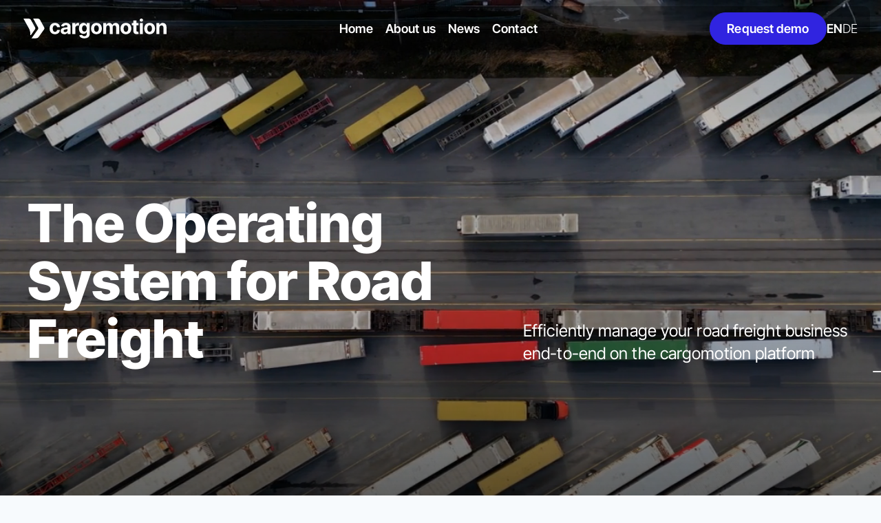

--- FILE ---
content_type: text/html
request_url: https://www.cargomotion.io/
body_size: 20176
content:
<!DOCTYPE html><!-- Last Published: Fri Dec 12 2025 15:07:24 GMT+0000 (Coordinated Universal Time) --><html data-wf-domain="www.cargomotion.io" data-wf-page="66c4bac7ee00c2c52fe1e761" data-wf-site="66c4bac7ee00c2c52fe1e690" lang="en"><head><meta charset="utf-8"/><title>cargomotion –The Operating System for Road Freight</title><link rel="alternate" hrefLang="x-default" href="https://www.cargomotion.io/"/><link rel="alternate" hrefLang="en" href="https://www.cargomotion.io/"/><link rel="alternate" hrefLang="de" href="https://www.cargomotion.io/de"/><meta content="Our Logistics Operating System integrates three key interfaces — Shipper, Operator, and Carrier — into one platform. This approach ensures streamlined coordination and communication, offering tailored tools for each role." name="description"/><meta content="cargomotion –The Operating System for Road Freight" property="og:title"/><meta content="Our Logistics Operating System integrates three key interfaces — Shipper, Operator, and Carrier — into one platform. This approach ensures streamlined coordination and communication, offering tailored tools for each role." property="og:description"/><meta content="https://cdn.prod.website-files.com/66c4bac7ee00c2c52fe1e690/66e2fd1cb0d620a78ae34b45_Share-Image.jpg" property="og:image"/><meta content="cargomotion –The Operating System for Road Freight" property="twitter:title"/><meta content="Our Logistics Operating System integrates three key interfaces — Shipper, Operator, and Carrier — into one platform. This approach ensures streamlined coordination and communication, offering tailored tools for each role." property="twitter:description"/><meta content="https://cdn.prod.website-files.com/66c4bac7ee00c2c52fe1e690/66e2fd1cb0d620a78ae34b45_Share-Image.jpg" property="twitter:image"/><meta property="og:type" content="website"/><meta content="summary_large_image" name="twitter:card"/><meta content="width=device-width, initial-scale=1" name="viewport"/><link href="https://cdn.prod.website-files.com/66c4bac7ee00c2c52fe1e690/css/cargomotion.webflow.shared.d0542340d.min.css" rel="stylesheet" type="text/css"/><style>@media (min-width:992px) {html.w-mod-js:not(.w-mod-ix) [data-w-id="f428f68d-6cc6-017b-1663-24700851e99a"] {opacity:0;-webkit-transform:translate3d(0, 24px, 0) scale3d(1, 1, 1) rotateX(0) rotateY(0) rotateZ(0) skew(0, 0);-moz-transform:translate3d(0, 24px, 0) scale3d(1, 1, 1) rotateX(0) rotateY(0) rotateZ(0) skew(0, 0);-ms-transform:translate3d(0, 24px, 0) scale3d(1, 1, 1) rotateX(0) rotateY(0) rotateZ(0) skew(0, 0);transform:translate3d(0, 24px, 0) scale3d(1, 1, 1) rotateX(0) rotateY(0) rotateZ(0) skew(0, 0);}html.w-mod-js:not(.w-mod-ix) [data-w-id="6192826c-9390-0375-132f-9ad5ae63be75"] {opacity:0;-webkit-transform:translate3d(0, 24px, 0) scale3d(1, 1, 1) rotateX(0) rotateY(0) rotateZ(0) skew(0, 0);-moz-transform:translate3d(0, 24px, 0) scale3d(1, 1, 1) rotateX(0) rotateY(0) rotateZ(0) skew(0, 0);-ms-transform:translate3d(0, 24px, 0) scale3d(1, 1, 1) rotateX(0) rotateY(0) rotateZ(0) skew(0, 0);transform:translate3d(0, 24px, 0) scale3d(1, 1, 1) rotateX(0) rotateY(0) rotateZ(0) skew(0, 0);}html.w-mod-js:not(.w-mod-ix) [data-w-id="7a2e49db-15ee-aa50-ab99-fef8c7be84ac"] {opacity:0;-webkit-transform:translate3d(0, 24px, 0) scale3d(1, 1, 1) rotateX(0) rotateY(0) rotateZ(0) skew(0, 0);-moz-transform:translate3d(0, 24px, 0) scale3d(1, 1, 1) rotateX(0) rotateY(0) rotateZ(0) skew(0, 0);-ms-transform:translate3d(0, 24px, 0) scale3d(1, 1, 1) rotateX(0) rotateY(0) rotateZ(0) skew(0, 0);transform:translate3d(0, 24px, 0) scale3d(1, 1, 1) rotateX(0) rotateY(0) rotateZ(0) skew(0, 0);}html.w-mod-js:not(.w-mod-ix) [data-w-id="d81efe59-d006-1e47-60c1-a90080d60caa"] {opacity:0;-webkit-transform:translate3d(0, 24px, 0) scale3d(1, 1, 1) rotateX(0) rotateY(0) rotateZ(0) skew(0, 0);-moz-transform:translate3d(0, 24px, 0) scale3d(1, 1, 1) rotateX(0) rotateY(0) rotateZ(0) skew(0, 0);-ms-transform:translate3d(0, 24px, 0) scale3d(1, 1, 1) rotateX(0) rotateY(0) rotateZ(0) skew(0, 0);transform:translate3d(0, 24px, 0) scale3d(1, 1, 1) rotateX(0) rotateY(0) rotateZ(0) skew(0, 0);}html.w-mod-js:not(.w-mod-ix) [data-w-id="4248915a-23ab-1331-cba2-3fad92b71181"] {opacity:0;-webkit-transform:translate3d(0, 24px, 0) scale3d(1, 1, 1) rotateX(0) rotateY(0) rotateZ(0) skew(0, 0);-moz-transform:translate3d(0, 24px, 0) scale3d(1, 1, 1) rotateX(0) rotateY(0) rotateZ(0) skew(0, 0);-ms-transform:translate3d(0, 24px, 0) scale3d(1, 1, 1) rotateX(0) rotateY(0) rotateZ(0) skew(0, 0);transform:translate3d(0, 24px, 0) scale3d(1, 1, 1) rotateX(0) rotateY(0) rotateZ(0) skew(0, 0);}html.w-mod-js:not(.w-mod-ix) [data-w-id="02c92779-c421-e1f3-dbb9-9ca72f0d4a0f"] {opacity:0;-webkit-transform:translate3d(0, 24px, 0) scale3d(1, 1, 1) rotateX(0) rotateY(0) rotateZ(0) skew(0, 0);-moz-transform:translate3d(0, 24px, 0) scale3d(1, 1, 1) rotateX(0) rotateY(0) rotateZ(0) skew(0, 0);-ms-transform:translate3d(0, 24px, 0) scale3d(1, 1, 1) rotateX(0) rotateY(0) rotateZ(0) skew(0, 0);transform:translate3d(0, 24px, 0) scale3d(1, 1, 1) rotateX(0) rotateY(0) rotateZ(0) skew(0, 0);}html.w-mod-js:not(.w-mod-ix) [data-w-id="34f0b21b-4acf-d86b-e9cc-f4469db0ed8d"] {opacity:0;-webkit-transform:translate3d(0, 24px, 0) scale3d(1, 1, 1) rotateX(0) rotateY(0) rotateZ(0) skew(0, 0);-moz-transform:translate3d(0, 24px, 0) scale3d(1, 1, 1) rotateX(0) rotateY(0) rotateZ(0) skew(0, 0);-ms-transform:translate3d(0, 24px, 0) scale3d(1, 1, 1) rotateX(0) rotateY(0) rotateZ(0) skew(0, 0);transform:translate3d(0, 24px, 0) scale3d(1, 1, 1) rotateX(0) rotateY(0) rotateZ(0) skew(0, 0);}}</style><script type="text/javascript">!function(o,c){var n=c.documentElement,t=" w-mod-";n.className+=t+"js",("ontouchstart"in o||o.DocumentTouch&&c instanceof DocumentTouch)&&(n.className+=t+"touch")}(window,document);</script><link href="https://cdn.prod.website-files.com/66c4bac7ee00c2c52fe1e690/66d81c5c2e7153b26d9ef74b_Favicon.png" rel="shortcut icon" type="image/x-icon"/><link href="https://cdn.prod.website-files.com/66c4bac7ee00c2c52fe1e690/66d81c60c8e3b15d83fa0ee9_Webclip.png" rel="apple-touch-icon"/><style>
body {
    -moz-osx-font-smoothing: grayscale;
    -webkit-font-smoothing: antialiased;
}
</style>

<!-- Google Tag Manager -->
<script>(function(w,d,s,l,i){w[l]=w[l]||[];w[l].push({'gtm.start':
new Date().getTime(),event:'gtm.js'});var f=d.getElementsByTagName(s)[0],
j=d.createElement(s),dl=l!='dataLayer'?'&l='+l:'';j.async=true;j.src=
'https://www.googletagmanager.com/gtm.js?id='+i+dl;f.parentNode.insertBefore(j,f);
})(window,document,'script','dataLayer','GTM-5GB44ZLJ');</script>
<!-- End Google Tag Manager --><script type="text/javascript">window.__WEBFLOW_CURRENCY_SETTINGS = {"currencyCode":"USD","symbol":"$","decimal":".","fractionDigits":2,"group":",","template":"{{wf {\"path\":\"symbol\",\"type\":\"PlainText\"} }} {{wf {\"path\":\"amount\",\"type\":\"CommercePrice\"} }} {{wf {\"path\":\"currencyCode\",\"type\":\"PlainText\"} }}","hideDecimalForWholeNumbers":false};</script></head><body><div id="Top" class="back-to-top-container"></div><div class="navbar-wrapper"><div data-animation="default" data-collapse="medium" data-duration="400" data-easing="ease" data-easing2="ease" role="banner" class="navbar w-nav"><div class="navbar-row"><a href="/" aria-current="page" class="w-inline-block w--current"><img src="https://cdn.prod.website-files.com/66c4bac7ee00c2c52fe1e690/66d6d55774069a8732629324_cargo-motion-logo2-black.svg" loading="eager" width="137" height="30" alt="" class="nav-logo"/></a><div class="nav-links-wrapper"><nav role="navigation" class="nav-menu w-nav-menu"><div class="nav-links"><a href="/" aria-current="page" class="mobile-logo w-inline-block w--current"><img src="https://cdn.prod.website-files.com/66c4bac7ee00c2c52fe1e690/66d0537665ade27008973b1a_cargo-motion-logo-black.svg" loading="eager" width="137" height="30" alt="" class="mobile-logo-image"/></a><a href="/" aria-current="page" class="nav-link w-nav-link w--current">Home</a><a href="/about" class="nav-link w-nav-link">About us</a><a href="/news" class="nav-link w-nav-link">News</a><a href="/contact" class="nav-link w-nav-link">Contact</a></div></nav></div><div class="navbar-right-contents"><a href="/request-demo" class="button primary navigation w-inline-block"><div>Request demo</div></a><div class="menu-button w-nav-button"><div class="menu-button-wrapper"><div class="menu-button-horziontal"><div class="menu-button-horizontal-line line-1"></div><div class="menu-button-horizontal-line line-2"></div><div class="menu-button-horizontal-line line-3"></div></div><div class="menu-button-cross"><div class="menu-button-cross-line line-1"></div><div class="menu-button-cross-line line-2"></div></div></div></div></div></div></div><img src="https://cdn.prod.website-files.com/66c4bac7ee00c2c52fe1e690/66c4bac7ee00c2c52fe1e69a_icon-cross.svg" alt="Cross icon" class="nav-menu-close"/></div><section class="image-bg-header justify-content"><div class="navbar-wrapper inside-image-bg-section"><div data-animation="default" data-collapse="medium" data-duration="400" data-easing="ease" data-easing2="ease" role="banner" class="navbar bg-white w-nav"><div class="navbar-row"><a href="/" aria-current="page" class="w-inline-block w--current"><img src="https://cdn.prod.website-files.com/66c4bac7ee00c2c52fe1e690/66d6dc30c77db3801861e855_cargo-motion-logo-all-white.svg" loading="eager" width="300" height="30" alt="" class="nav-logo"/></a><div class="nav-links-wrapper"><nav role="navigation" class="nav-menu w-nav-menu"><div class="nav-links"><a href="#" class="mobile-logo w-inline-block"><img src="https://cdn.prod.website-files.com/66c4bac7ee00c2c52fe1e690/66c4bac7ee00c2c52fe1e769_revolve-dark.svg" loading="eager" width="137" height="30" alt="Logo" class="mobile-logo-image"/></a><a href="/" aria-current="page" class="nav-link white w-nav-link w--current">Home</a><a href="/about" class="nav-link white w-nav-link">About us</a><a href="/news" class="nav-link white w-nav-link">News</a><a href="/contact" class="nav-link white w-nav-link">Contact</a></div></nav></div><div class="navbar-right-contents"><div class="nav-right-cart"><div data-open-product="" data-wf-cart-type="modal" data-wf-cart-query="query Dynamo3 {
  database {
    id
    commerceOrder {
      comment
      extraItems {
        name
        pluginId
        pluginName
        price {
          decimalValue
          string
          unit
          value
        }
      }
      id
      startedOn
      statusFlags {
        hasDownloads
        hasSubscription
        isFreeOrder
        requiresShipping
      }
      subtotal {
        decimalValue
        string
        unit
        value
      }
      total {
        decimalValue
        string
        unit
        value
      }
      updatedOn
      userItems {
        count
        id
        price {
          value
          unit
          decimalValue
          string
        }
        product {
          id
          cmsLocaleId
          draft
          archived
          f_ec_product_type_2dr10dr: productType {
            id
            name
          }
          f_name_: name
          f_sku_properties_3dr: skuProperties {
            id
            name
            enum {
              id
              name
              slug
            }
          }
        }
        rowTotal {
          decimalValue
          string
          unit
          value
        }
        sku {
          cmsLocaleId
          draft
          archived
          f_main_image_4dr: mainImage {
            url
            file {
              size
              origFileName
              createdOn
              updatedOn
              mimeType
              width
              height
              variants {
                origFileName
                quality
                height
                width
                s3Url
                error
                size
              }
            }
            alt
          }
          f_sku_values_3dr: skuValues {
            property {
              id
            }
            value {
              id
            }
          }
          id
        }
        subscriptionFrequency
        subscriptionInterval
        subscriptionTrial
      }
      userItemsCount
    }
  }
  site {
    commerce {
      id
      businessAddress {
        country
      }
      defaultCountry
      defaultCurrency
      quickCheckoutEnabled
    }
  }
}" data-wf-page-link-href-prefix="" class="w-commerce-commercecartwrapper" data-node-type="commerce-cart-wrapper"><a class="w-commerce-commercecartopenlink nav-cart-button w-inline-block" role="button" aria-haspopup="dialog" aria-label="Open cart" data-node-type="commerce-cart-open-link" href="#"><div class="text-block w-inline-block">Cart</div><div class="cart-quantity-wrapper"><div>(</div><div data-wf-bindings="%5B%7B%22innerHTML%22%3A%7B%22type%22%3A%22Number%22%2C%22filter%22%3A%7B%22type%22%3A%22numberPrecision%22%2C%22params%22%3A%5B%220%22%2C%22numberPrecision%22%5D%7D%2C%22dataPath%22%3A%22database.commerceOrder.userItemsCount%22%7D%7D%5D" class="w-commerce-commercecartopenlinkcount cart-quantity-text">0</div><div>)</div></div></a><div style="display:none" class="w-commerce-commercecartcontainerwrapper w-commerce-commercecartcontainerwrapper--cartType-modal" data-node-type="commerce-cart-container-wrapper"><div data-node-type="commerce-cart-container" role="dialog" class="w-commerce-commercecartcontainer cart-container"><div class="w-commerce-commercecartheader cart-header"><h4 class="w-commerce-commercecartheading">Your Cart</h4><a class="w-commerce-commercecartcloselink cart-close-button w-inline-block" role="button" aria-label="Close cart" data-node-type="commerce-cart-close-link"><img src="https://cdn.prod.website-files.com/66c4bac7ee00c2c52fe1e690/66c4bac7ee00c2c52fe1e746_interface-icon-cross.svg" alt="Cross icon" width="25" height="24"/></a></div><div class="w-commerce-commercecartformwrapper"><form style="display:none" class="w-commerce-commercecartform" data-node-type="commerce-cart-form"><script type="text/x-wf-template" id="wf-template-41231936-6d52-8f0a-b9a4-12e4c8db3233">%3Cdiv%20class%3D%22w-commerce-commercecartitem%22%3E%3Cimg%20data-wf-bindings%3D%22%255B%257B%2522src%2522%253A%257B%2522type%2522%253A%2522ImageRef%2522%252C%2522filter%2522%253A%257B%2522type%2522%253A%2522identity%2522%252C%2522params%2522%253A%255B%255D%257D%252C%2522dataPath%2522%253A%2522database.commerceOrder.userItems%255B%255D.sku.f_main_image_4dr%2522%257D%257D%255D%22%20src%3D%22%22%20alt%3D%22%22%20class%3D%22w-commerce-commercecartitemimage%20w-dyn-bind-empty%22%2F%3E%3Cdiv%20class%3D%22w-commerce-commercecartiteminfo%22%3E%3Cdiv%20data-wf-bindings%3D%22%255B%257B%2522innerHTML%2522%253A%257B%2522type%2522%253A%2522PlainText%2522%252C%2522filter%2522%253A%257B%2522type%2522%253A%2522identity%2522%252C%2522params%2522%253A%255B%255D%257D%252C%2522dataPath%2522%253A%2522database.commerceOrder.userItems%255B%255D.product.f_name_%2522%257D%257D%255D%22%20class%3D%22w-commerce-commercecartproductname%20w-dyn-bind-empty%22%3E%3C%2Fdiv%3E%3Cdiv%20data-wf-bindings%3D%22%255B%257B%2522innerHTML%2522%253A%257B%2522type%2522%253A%2522CommercePrice%2522%252C%2522filter%2522%253A%257B%2522type%2522%253A%2522price%2522%252C%2522params%2522%253A%255B%255D%257D%252C%2522dataPath%2522%253A%2522database.commerceOrder.userItems%255B%255D.price%2522%257D%257D%255D%22%3E%24%C2%A00.00%C2%A0USD%3C%2Fdiv%3E%3Cscript%20type%3D%22text%2Fx-wf-template%22%20id%3D%22wf-template-41231936-6d52-8f0a-b9a4-12e4c8db3239%22%3E%253Cli%253E%253Cspan%2520data-wf-bindings%253D%2522%25255B%25257B%252522innerHTML%252522%25253A%25257B%252522type%252522%25253A%252522PlainText%252522%25252C%252522filter%252522%25253A%25257B%252522type%252522%25253A%252522identity%252522%25252C%252522params%252522%25253A%25255B%25255D%25257D%25252C%252522dataPath%252522%25253A%252522database.commerceOrder.userItems%25255B%25255D.product.f_sku_properties_3dr%25255B%25255D.name%252522%25257D%25257D%25255D%2522%2520class%253D%2522w-dyn-bind-empty%2522%253E%253C%252Fspan%253E%253Cspan%253E%253A%2520%253C%252Fspan%253E%253Cspan%2520data-wf-bindings%253D%2522%25255B%25257B%252522innerHTML%252522%25253A%25257B%252522type%252522%25253A%252522CommercePropValues%252522%25252C%252522filter%252522%25253A%25257B%252522type%252522%25253A%252522identity%252522%25252C%252522params%252522%25253A%25255B%25255D%25257D%25252C%252522dataPath%252522%25253A%252522database.commerceOrder.userItems%25255B%25255D.product.f_sku_properties_3dr%25255B%25255D%252522%25257D%25257D%25255D%2522%2520class%253D%2522w-dyn-bind-empty%2522%253E%253C%252Fspan%253E%253C%252Fli%253E%3C%2Fscript%3E%3Cul%20data-wf-bindings%3D%22%255B%257B%2522optionSets%2522%253A%257B%2522type%2522%253A%2522CommercePropTable%2522%252C%2522filter%2522%253A%257B%2522type%2522%253A%2522identity%2522%252C%2522params%2522%253A%255B%255D%257D%252C%2522dataPath%2522%253A%2522database.commerceOrder.userItems%255B%255D.product.f_sku_properties_3dr%5B%5D%2522%257D%257D%252C%257B%2522optionValues%2522%253A%257B%2522type%2522%253A%2522CommercePropValues%2522%252C%2522filter%2522%253A%257B%2522type%2522%253A%2522identity%2522%252C%2522params%2522%253A%255B%255D%257D%252C%2522dataPath%2522%253A%2522database.commerceOrder.userItems%255B%255D.sku.f_sku_values_3dr%2522%257D%257D%255D%22%20class%3D%22w-commerce-commercecartoptionlist%22%20data-wf-collection%3D%22database.commerceOrder.userItems%255B%255D.product.f_sku_properties_3dr%22%20data-wf-template-id%3D%22wf-template-41231936-6d52-8f0a-b9a4-12e4c8db3239%22%3E%3Cli%3E%3Cspan%20data-wf-bindings%3D%22%255B%257B%2522innerHTML%2522%253A%257B%2522type%2522%253A%2522PlainText%2522%252C%2522filter%2522%253A%257B%2522type%2522%253A%2522identity%2522%252C%2522params%2522%253A%255B%255D%257D%252C%2522dataPath%2522%253A%2522database.commerceOrder.userItems%255B%255D.product.f_sku_properties_3dr%255B%255D.name%2522%257D%257D%255D%22%20class%3D%22w-dyn-bind-empty%22%3E%3C%2Fspan%3E%3Cspan%3E%3A%20%3C%2Fspan%3E%3Cspan%20data-wf-bindings%3D%22%255B%257B%2522innerHTML%2522%253A%257B%2522type%2522%253A%2522CommercePropValues%2522%252C%2522filter%2522%253A%257B%2522type%2522%253A%2522identity%2522%252C%2522params%2522%253A%255B%255D%257D%252C%2522dataPath%2522%253A%2522database.commerceOrder.userItems%255B%255D.product.f_sku_properties_3dr%255B%255D%2522%257D%257D%255D%22%20class%3D%22w-dyn-bind-empty%22%3E%3C%2Fspan%3E%3C%2Fli%3E%3C%2Ful%3E%3Ca%20href%3D%22%23%22%20role%3D%22button%22%20data-wf-bindings%3D%22%255B%257B%2522data-commerce-sku-id%2522%253A%257B%2522type%2522%253A%2522ItemRef%2522%252C%2522filter%2522%253A%257B%2522type%2522%253A%2522identity%2522%252C%2522params%2522%253A%255B%255D%257D%252C%2522dataPath%2522%253A%2522database.commerceOrder.userItems%255B%255D.sku.id%2522%257D%257D%255D%22%20class%3D%22w-inline-block%22%20data-wf-cart-action%3D%22remove-item%22%20data-commerce-sku-id%3D%22%22%20aria-label%3D%22Remove%20item%20from%20cart%22%3E%3Cdiv%3ERemove%3C%2Fdiv%3E%3C%2Fa%3E%3C%2Fdiv%3E%3Cinput%20aria-label%3D%22Update%20quantity%22%20data-wf-bindings%3D%22%255B%257B%2522value%2522%253A%257B%2522type%2522%253A%2522Number%2522%252C%2522filter%2522%253A%257B%2522type%2522%253A%2522numberPrecision%2522%252C%2522params%2522%253A%255B%25220%2522%252C%2522numberPrecision%2522%255D%257D%252C%2522dataPath%2522%253A%2522database.commerceOrder.userItems%255B%255D.count%2522%257D%257D%252C%257B%2522data-commerce-sku-id%2522%253A%257B%2522type%2522%253A%2522ItemRef%2522%252C%2522filter%2522%253A%257B%2522type%2522%253A%2522identity%2522%252C%2522params%2522%253A%255B%255D%257D%252C%2522dataPath%2522%253A%2522database.commerceOrder.userItems%255B%255D.sku.id%2522%257D%257D%255D%22%20data-wf-conditions%3D%22%257B%2522condition%2522%253A%257B%2522fields%2522%253A%257B%2522product%253Aec-product-type%2522%253A%257B%2522ne%2522%253A%2522e348fd487d0102946c9179d2a94bb613%2522%252C%2522type%2522%253A%2522Option%2522%257D%257D%257D%252C%2522dataPath%2522%253A%2522database.commerceOrder.userItems%255B%255D%2522%257D%22%20class%3D%22w-commerce-commercecartquantity%22%20required%3D%22%22%20pattern%3D%22%5E%5B0-9%5D%2B%24%22%20inputMode%3D%22numeric%22%20type%3D%22number%22%20name%3D%22quantity%22%20autoComplete%3D%22off%22%20data-wf-cart-action%3D%22update-item-quantity%22%20data-commerce-sku-id%3D%22%22%20value%3D%221%22%2F%3E%3C%2Fdiv%3E</script><div class="w-commerce-commercecartlist" data-wf-collection="database.commerceOrder.userItems" data-wf-template-id="wf-template-41231936-6d52-8f0a-b9a4-12e4c8db3233"><div class="w-commerce-commercecartitem"><img data-wf-bindings="%5B%7B%22src%22%3A%7B%22type%22%3A%22ImageRef%22%2C%22filter%22%3A%7B%22type%22%3A%22identity%22%2C%22params%22%3A%5B%5D%7D%2C%22dataPath%22%3A%22database.commerceOrder.userItems%5B%5D.sku.f_main_image_4dr%22%7D%7D%5D" src="" alt="" class="w-commerce-commercecartitemimage w-dyn-bind-empty"/><div class="w-commerce-commercecartiteminfo"><div data-wf-bindings="%5B%7B%22innerHTML%22%3A%7B%22type%22%3A%22PlainText%22%2C%22filter%22%3A%7B%22type%22%3A%22identity%22%2C%22params%22%3A%5B%5D%7D%2C%22dataPath%22%3A%22database.commerceOrder.userItems%5B%5D.product.f_name_%22%7D%7D%5D" class="w-commerce-commercecartproductname w-dyn-bind-empty"></div><div data-wf-bindings="%5B%7B%22innerHTML%22%3A%7B%22type%22%3A%22CommercePrice%22%2C%22filter%22%3A%7B%22type%22%3A%22price%22%2C%22params%22%3A%5B%5D%7D%2C%22dataPath%22%3A%22database.commerceOrder.userItems%5B%5D.price%22%7D%7D%5D">$ 0.00 USD</div><script type="text/x-wf-template" id="wf-template-41231936-6d52-8f0a-b9a4-12e4c8db3239">%3Cli%3E%3Cspan%20data-wf-bindings%3D%22%255B%257B%2522innerHTML%2522%253A%257B%2522type%2522%253A%2522PlainText%2522%252C%2522filter%2522%253A%257B%2522type%2522%253A%2522identity%2522%252C%2522params%2522%253A%255B%255D%257D%252C%2522dataPath%2522%253A%2522database.commerceOrder.userItems%255B%255D.product.f_sku_properties_3dr%255B%255D.name%2522%257D%257D%255D%22%20class%3D%22w-dyn-bind-empty%22%3E%3C%2Fspan%3E%3Cspan%3E%3A%20%3C%2Fspan%3E%3Cspan%20data-wf-bindings%3D%22%255B%257B%2522innerHTML%2522%253A%257B%2522type%2522%253A%2522CommercePropValues%2522%252C%2522filter%2522%253A%257B%2522type%2522%253A%2522identity%2522%252C%2522params%2522%253A%255B%255D%257D%252C%2522dataPath%2522%253A%2522database.commerceOrder.userItems%255B%255D.product.f_sku_properties_3dr%255B%255D%2522%257D%257D%255D%22%20class%3D%22w-dyn-bind-empty%22%3E%3C%2Fspan%3E%3C%2Fli%3E</script><ul data-wf-bindings="%5B%7B%22optionSets%22%3A%7B%22type%22%3A%22CommercePropTable%22%2C%22filter%22%3A%7B%22type%22%3A%22identity%22%2C%22params%22%3A%5B%5D%7D%2C%22dataPath%22%3A%22database.commerceOrder.userItems%5B%5D.product.f_sku_properties_3dr[]%22%7D%7D%2C%7B%22optionValues%22%3A%7B%22type%22%3A%22CommercePropValues%22%2C%22filter%22%3A%7B%22type%22%3A%22identity%22%2C%22params%22%3A%5B%5D%7D%2C%22dataPath%22%3A%22database.commerceOrder.userItems%5B%5D.sku.f_sku_values_3dr%22%7D%7D%5D" class="w-commerce-commercecartoptionlist" data-wf-collection="database.commerceOrder.userItems%5B%5D.product.f_sku_properties_3dr" data-wf-template-id="wf-template-41231936-6d52-8f0a-b9a4-12e4c8db3239"><li><span data-wf-bindings="%5B%7B%22innerHTML%22%3A%7B%22type%22%3A%22PlainText%22%2C%22filter%22%3A%7B%22type%22%3A%22identity%22%2C%22params%22%3A%5B%5D%7D%2C%22dataPath%22%3A%22database.commerceOrder.userItems%5B%5D.product.f_sku_properties_3dr%5B%5D.name%22%7D%7D%5D" class="w-dyn-bind-empty"></span><span>: </span><span data-wf-bindings="%5B%7B%22innerHTML%22%3A%7B%22type%22%3A%22CommercePropValues%22%2C%22filter%22%3A%7B%22type%22%3A%22identity%22%2C%22params%22%3A%5B%5D%7D%2C%22dataPath%22%3A%22database.commerceOrder.userItems%5B%5D.product.f_sku_properties_3dr%5B%5D%22%7D%7D%5D" class="w-dyn-bind-empty"></span></li></ul><a href="#" role="button" data-wf-bindings="%5B%7B%22data-commerce-sku-id%22%3A%7B%22type%22%3A%22ItemRef%22%2C%22filter%22%3A%7B%22type%22%3A%22identity%22%2C%22params%22%3A%5B%5D%7D%2C%22dataPath%22%3A%22database.commerceOrder.userItems%5B%5D.sku.id%22%7D%7D%5D" class="w-inline-block" data-wf-cart-action="remove-item" data-commerce-sku-id="" aria-label="Remove item from cart"><div>Remove</div></a></div><input aria-label="Update quantity" data-wf-bindings="%5B%7B%22value%22%3A%7B%22type%22%3A%22Number%22%2C%22filter%22%3A%7B%22type%22%3A%22numberPrecision%22%2C%22params%22%3A%5B%220%22%2C%22numberPrecision%22%5D%7D%2C%22dataPath%22%3A%22database.commerceOrder.userItems%5B%5D.count%22%7D%7D%2C%7B%22data-commerce-sku-id%22%3A%7B%22type%22%3A%22ItemRef%22%2C%22filter%22%3A%7B%22type%22%3A%22identity%22%2C%22params%22%3A%5B%5D%7D%2C%22dataPath%22%3A%22database.commerceOrder.userItems%5B%5D.sku.id%22%7D%7D%5D" data-wf-conditions="%7B%22condition%22%3A%7B%22fields%22%3A%7B%22product%3Aec-product-type%22%3A%7B%22ne%22%3A%22e348fd487d0102946c9179d2a94bb613%22%2C%22type%22%3A%22Option%22%7D%7D%7D%2C%22dataPath%22%3A%22database.commerceOrder.userItems%5B%5D%22%7D" class="w-commerce-commercecartquantity" required="" pattern="^[0-9]+$" inputMode="numeric" type="number" name="quantity" autoComplete="off" data-wf-cart-action="update-item-quantity" data-commerce-sku-id="" value="1"/></div></div><div class="w-commerce-commercecartfooter cart-footer"><div aria-atomic="true" aria-live="polite" class="w-commerce-commercecartlineitem"><div>Subtotal</div><div data-wf-bindings="%5B%7B%22innerHTML%22%3A%7B%22type%22%3A%22CommercePrice%22%2C%22filter%22%3A%7B%22type%22%3A%22price%22%2C%22params%22%3A%5B%5D%7D%2C%22dataPath%22%3A%22database.commerceOrder.subtotal%22%7D%7D%5D" class="w-commerce-commercecartordervalue"></div></div><div><div data-node-type="commerce-cart-quick-checkout-actions" style="display:none"><a data-node-type="commerce-cart-apple-pay-button" role="button" aria-label="Apple Pay" aria-haspopup="dialog" style="background-image:-webkit-named-image(apple-pay-logo-white);background-size:100% 50%;background-position:50% 50%;background-repeat:no-repeat" class="w-commerce-commercecartapplepaybutton apple-pay-button" tabindex="0"><div></div></a><a data-node-type="commerce-cart-quick-checkout-button" role="button" tabindex="0" aria-haspopup="dialog" style="display:none" class="w-commerce-commercecartquickcheckoutbutton"><svg class="w-commerce-commercequickcheckoutgoogleicon" xmlns="http://www.w3.org/2000/svg" xmlns:xlink="http://www.w3.org/1999/xlink" width="16" height="16" viewBox="0 0 16 16"><defs><polygon id="google-mark-a" points="0 .329 3.494 .329 3.494 7.649 0 7.649"></polygon><polygon id="google-mark-c" points=".894 0 13.169 0 13.169 6.443 .894 6.443"></polygon></defs><g fill="none" fill-rule="evenodd"><path fill="#4285F4" d="M10.5967,12.0469 L10.5967,14.0649 L13.1167,14.0649 C14.6047,12.6759 15.4577,10.6209 15.4577,8.1779 C15.4577,7.6339 15.4137,7.0889 15.3257,6.5559 L7.8887,6.5559 L7.8887,9.6329 L12.1507,9.6329 C11.9767,10.6119 11.4147,11.4899 10.5967,12.0469"></path><path fill="#34A853" d="M7.8887,16 C10.0137,16 11.8107,15.289 13.1147,14.067 C13.1147,14.066 13.1157,14.065 13.1167,14.064 L10.5967,12.047 C10.5877,12.053 10.5807,12.061 10.5727,12.067 C9.8607,12.556 8.9507,12.833 7.8887,12.833 C5.8577,12.833 4.1387,11.457 3.4937,9.605 L0.8747,9.605 L0.8747,11.648 C2.2197,14.319 4.9287,16 7.8887,16"></path><g transform="translate(0 4)"><mask id="google-mark-b" fill="#fff"><use xlink:href="#google-mark-a"></use></mask><path fill="#FBBC04" d="M3.4639,5.5337 C3.1369,4.5477 3.1359,3.4727 3.4609,2.4757 L3.4639,2.4777 C3.4679,2.4657 3.4749,2.4547 3.4789,2.4427 L3.4939,0.3287 L0.8939,0.3287 C0.8799,0.3577 0.8599,0.3827 0.8459,0.4117 C-0.2821,2.6667 -0.2821,5.3337 0.8459,7.5887 L0.8459,7.5997 C0.8549,7.6167 0.8659,7.6317 0.8749,7.6487 L3.4939,5.6057 C3.4849,5.5807 3.4729,5.5587 3.4639,5.5337" mask="url(#google-mark-b)"></path></g><mask id="google-mark-d" fill="#fff"><use xlink:href="#google-mark-c"></use></mask><path fill="#EA4335" d="M0.894,4.3291 L3.478,6.4431 C4.113,4.5611 5.843,3.1671 7.889,3.1671 C9.018,3.1451 10.102,3.5781 10.912,4.3671 L13.169,2.0781 C11.733,0.7231 9.85,-0.0219 7.889,0.0001 C4.941,0.0001 2.245,1.6791 0.894,4.3291" mask="url(#google-mark-d)"></path></g></svg><svg class="w-commerce-commercequickcheckoutmicrosofticon" xmlns="http://www.w3.org/2000/svg" width="16" height="16" viewBox="0 0 16 16"><g fill="none" fill-rule="evenodd"><polygon fill="#F05022" points="7 7 1 7 1 1 7 1"></polygon><polygon fill="#7DB902" points="15 7 9 7 9 1 15 1"></polygon><polygon fill="#00A4EE" points="7 15 1 15 1 9 7 9"></polygon><polygon fill="#FFB700" points="15 15 9 15 9 9 15 9"></polygon></g></svg><div>Pay with browser.</div></a></div><a href="/checkout" value="Continue to Checkout" class="w-commerce-commercecartcheckoutbutton button" data-loading-text="Hang Tight..." data-node-type="cart-checkout-button">Continue to Checkout</a></div></div></form><div class="w-commerce-commercecartemptystate"><div aria-label="This cart is empty" aria-live="polite">No items found.</div></div><div aria-live="assertive" style="display:none" data-node-type="commerce-cart-error" class="w-commerce-commercecarterrorstate"><div class="w-cart-error-msg" data-w-cart-quantity-error="Product is not available in this quantity." data-w-cart-general-error="Something went wrong when adding this item to the cart." data-w-cart-checkout-error="Checkout is disabled on this site." data-w-cart-cart_order_min-error="The order minimum was not met. Add more items to your cart to continue." data-w-cart-subscription_error-error="Before you purchase, please use your email invite to verify your address so we can send order updates.">Product is not available in this quantity.</div></div></div></div></div></div></div><a href="/request-demo" class="button nav-button bg-primary-1 w-inline-block"><div>Request demo</div></a><div class="menu-button w-nav-button"><div class="menu-button-wrapper"><div class="menu-button-horziontal"><div class="menu-button-horizontal-line line-1"></div><div class="menu-button-horizontal-line line-2"></div><div class="menu-button-horizontal-line line-3"></div></div><div class="menu-button-cross"><div class="menu-button-cross-line line-1"></div><div class="menu-button-cross-line line-2"></div></div></div></div><div class="w-locales-list"><div role="list" class="locales-list-2 w-locales-items"><div role="listitem" class="locale-2 w-locales-item"><a hreflang="en" href="/" aria-current="page" class="link-3 w--current">EN</a></div><div role="listitem" class="locale-2 w-locales-item"><a hreflang="de" href="/de" class="link-3">DE</a></div></div></div></div></div></div><img src="https://cdn.prod.website-files.com/66c4bac7ee00c2c52fe1e690/66c4bac7ee00c2c52fe1e69a_icon-cross.svg" alt="Cross icon" class="nav-menu-close"/></div><div data-poster-url="https://cdn.prod.website-files.com/66c4bac7ee00c2c52fe1e690%2F66ebdb2d804698685940caf7_cargomotion-header-poster-00001.jpg" data-video-urls="https://cdn.prod.website-files.com/66c4bac7ee00c2c52fe1e690%2F66ebdb2d804698685940caf7_cargomotion-header-transcode.mp4,https://cdn.prod.website-files.com/66c4bac7ee00c2c52fe1e690%2F66ebdb2d804698685940caf7_cargomotion-header-transcode.webm" data-autoplay="true" data-loop="true" data-wf-ignore="true" class="background-video _01 w-background-video w-background-video-atom"><video id="a9351224-9e60-4b56-09e3-4485db9b83b0-video" autoplay="" loop="" style="background-image:url(&quot;https://cdn.prod.website-files.com/66c4bac7ee00c2c52fe1e690%2F66ebdb2d804698685940caf7_cargomotion-header-poster-00001.jpg&quot;)" muted="" playsinline="" data-wf-ignore="true" data-object-fit="cover"><source src="https://cdn.prod.website-files.com/66c4bac7ee00c2c52fe1e690%2F66ebdb2d804698685940caf7_cargomotion-header-transcode.mp4" data-wf-ignore="true"/><source src="https://cdn.prod.website-files.com/66c4bac7ee00c2c52fe1e690%2F66ebdb2d804698685940caf7_cargomotion-header-transcode.webm" data-wf-ignore="true"/></video></div><div class="container---main justify-content align-left"><div class="load-in-second inside-header"><div class="horizontal-hero-title"><h1 class="headline-header">The Operating System for Road Freight</h1><div class="container---s"><div class="large-text header">Efficiently manage your road freight business end-to-end on the cargomotion platform</div></div></div></div><div class="load-in-third"><a href="#explore" class="button arrow-down white w-inline-block"><div>Explore cargomotion</div><div class="arrow-link-wrapper down"><img src="https://cdn.prod.website-files.com/66c4bac7ee00c2c52fe1e690/66c4bac7ee00c2c52fe1e748_icon-arrow-down-white.svg" alt="Arrow down" width="20" height="20" class="arrow-link-icon reveal"/><img src="https://cdn.prod.website-files.com/66c4bac7ee00c2c52fe1e690/66c4bac7ee00c2c52fe1e748_icon-arrow-down-white.svg" alt="Arrow down" width="20" height="20" class="arrow-link-icon initial"/></div></a></div></div><div class="image-bg-scrim overlay"></div><div class="image-bg-scrim"></div></section><section id="explore" class="section"><div class="container---main"><div class="section-with-title"><div class="container---l"><div data-w-id="623e728b-c423-c099-c4fd-a399a61e3774" style="opacity:0;-webkit-transform:translate3d(0, 24px, 0) scale3d(1, 1, 1) rotateX(0) rotateY(0) rotateZ(0) skew(0, 0);-moz-transform:translate3d(0, 24px, 0) scale3d(1, 1, 1) rotateX(0) rotateY(0) rotateZ(0) skew(0, 0);-ms-transform:translate3d(0, 24px, 0) scale3d(1, 1, 1) rotateX(0) rotateY(0) rotateZ(0) skew(0, 0);transform:translate3d(0, 24px, 0) scale3d(1, 1, 1) rotateX(0) rotateY(0) rotateZ(0) skew(0, 0)" class="heading-three">cargomotion is the powerful digital platform designed to streamline road freight management</div></div><div data-w-id="623e728b-c423-c099-c4fd-a399a61e3778" style="opacity:0;-webkit-transform:translate3d(0, 24px, 0) scale3d(1, 1, 1) rotateX(0) rotateY(0) rotateZ(0) skew(0, 0);-moz-transform:translate3d(0, 24px, 0) scale3d(1, 1, 1) rotateX(0) rotateY(0) rotateZ(0) skew(0, 0);-ms-transform:translate3d(0, 24px, 0) scale3d(1, 1, 1) rotateX(0) rotateY(0) rotateZ(0) skew(0, 0);transform:translate3d(0, 24px, 0) scale3d(1, 1, 1) rotateX(0) rotateY(0) rotateZ(0) skew(0, 0)" class="metrics-list"><div class="icon-list-icon"><img src="https://cdn.prod.website-files.com/66c4bac7ee00c2c52fe1e690/66e074da5d1795d83a8f377f_001-rocket.svg" loading="lazy" id="w-node-_623e728b-c423-c099-c4fd-a399a61e377a-2fe1e761" alt="" class="icon-size-3rem"/><div id="w-node-_623e728b-c423-c099-c4fd-a399a61e377b-2fe1e761" class="heading-four">Expand your Market Reach</div><div><strong>Discover new revenue opportunities by connecting with both new and existing customers.</strong> <br/><br/>Our platform allows businesses to broaden their service offerings, reach untapped markets, and strengthen customer relationships, ultimately driving growth and profitability.</div></div><div class="icon-list-icon"><img src="https://cdn.prod.website-files.com/66c4bac7ee00c2c52fe1e690/66e070b79f22bdce0fdaaaa8_009-gear.svg" loading="lazy" id="w-node-c36061f4-9c03-7d68-2569-ec0b37466304-2fe1e761" alt="" class="icon-size-3rem"/><div id="w-node-c36061f4-9c03-7d68-2569-ec0b37466305-2fe1e761" class="heading-four">Automate for Efficiency</div><div><strong>Streamline operations through advanced automation and data-driven solutions.</strong> <br/><br/>Businesses can reduce manual processes, improve accuracy, and enhance overall productivity, allowing teams to focus on strategic tasks that propel the business forward.</div></div><div class="icon-list-icon"><img src="https://cdn.prod.website-files.com/66c4bac7ee00c2c52fe1e690/66e070c4a5b87e96086cd2ea_004-handshake.svg" loading="lazy" id="w-node-e5475409-cb63-8d79-2c03-dcb09f7dd6ab-2fe1e761" alt="" class="icon-size-3rem"/><div id="w-node-e5475409-cb63-8d79-2c03-dcb09f7dd6ac-2fe1e761" class="heading-four">Enhance Carrier Partnerships</div><div><strong>Simplify the process of sourcing and managing carriers on the integrated carrier platform.</strong><br/><br/>Logistics providers can quickly find the right partners for every shipment, improving service quality and operational reliability while reducing costs and enhancing scalability.</div></div></div></div></div><div class="container---main"><div class="insta-wrapper"><img src="https://cdn.prod.website-files.com/66c4bac7ee00c2c52fe1e690/66f308b9152b10819d4ad1cd_instafreight-cargomotion.png" loading="lazy" alt="InstaFreight becomes cargomotion" class="image-4"/><div class="flex-box-vertical insta"><div data-w-id="d651e17e-a10a-1cd4-e922-3666756d721e" style="opacity:0;-webkit-transform:translate3d(0, 24px, 0) scale3d(1, 1, 1) rotateX(0) rotateY(0) rotateZ(0) skew(0, 0);-moz-transform:translate3d(0, 24px, 0) scale3d(1, 1, 1) rotateX(0) rotateY(0) rotateZ(0) skew(0, 0);-ms-transform:translate3d(0, 24px, 0) scale3d(1, 1, 1) rotateX(0) rotateY(0) rotateZ(0) skew(0, 0);transform:translate3d(0, 24px, 0) scale3d(1, 1, 1) rotateX(0) rotateY(0) rotateZ(0) skew(0, 0)" class="heading-three">InstaFreight software becomes cargomotion</div><div>cargomotion offers the advanced logistics platform developed over eight years at the digital freight forwarder InstaFreight, backed by over €25 million in technology investment. Now available to logistics providers as a whitelabel solution, this proven technology is designed to elevate operational efficiency and drive growth with a best-in-class platform.</div></div></div></div></section><section class="section bg-primary-1"><div class="container---main"><div class="grid-halves"><div data-w-id="b5d4d8b8-70f4-9151-99f3-1e25f9ea9099" style="opacity:0;-webkit-transform:translate3d(0, 24px, 0) scale3d(1, 1, 1) rotateX(0) rotateY(0) rotateZ(0) skew(0, 0);-moz-transform:translate3d(0, 24px, 0) scale3d(1, 1, 1) rotateX(0) rotateY(0) rotateZ(0) skew(0, 0);-ms-transform:translate3d(0, 24px, 0) scale3d(1, 1, 1) rotateX(0) rotateY(0) rotateZ(0) skew(0, 0);transform:translate3d(0, 24px, 0) scale3d(1, 1, 1) rotateX(0) rotateY(0) rotateZ(0) skew(0, 0)" class="container---s feature-description-wrapper"><div class="container---xs title-icon-circle"><div class="heading-two">One platform,<br/>three solutions</div></div><div>cargomotion’s logistics operating system integrates three key interfaces — Shipper, Operator, and Carrier — into one platform. This approach ensures enhances efficiency and clarity across the entire supply chain.</div><div class="flex-box-vertical"><div data-delay="0" data-hover="false" data-w-id="9c5735ed-b579-ead0-8f0b-84758b2abe64" class="para-dropdown w-dropdown"><div data-w-id="9c5735ed-b579-ead0-8f0b-84758b2abe65" class="dropdown-toggle-2 s-portal w-dropdown-toggle"><div style="-webkit-transform:translate3d(0, 0, 0) scale3d(1, 1, 1) rotateX(0) rotateY(0) rotateZ(0deg) skew(0, 0);-moz-transform:translate3d(0, 0, 0) scale3d(1, 1, 1) rotateX(0) rotateY(0) rotateZ(0deg) skew(0, 0);-ms-transform:translate3d(0, 0, 0) scale3d(1, 1, 1) rotateX(0) rotateY(0) rotateZ(0deg) skew(0, 0);transform:translate3d(0, 0, 0) scale3d(1, 1, 1) rotateX(0) rotateY(0) rotateZ(0deg) skew(0, 0)" class="icon-arrow w-icon-dropdown-toggle"></div><div class="dropdown-titel">Shipper Portal</div></div><nav style="height:0px;opacity:0" class="dropdown-list-2 w-dropdown-list"><div class="para-pad"><div>Automated real-time quotations, order placement and management, control tower and more</div><a href="#shipper" class="underlined-link w-inline-block"><div>Learn more</div><div class="link-underline-wrapper"><div class="link-underline"></div></div></a></div></nav></div><div data-delay="0" data-hover="false" data-w-id="9c5735ed-b579-ead0-8f0b-84758b2abe6d" class="para-dropdown w-dropdown"><div data-w-id="9c5735ed-b579-ead0-8f0b-84758b2abe6e" class="dropdown-toggle-2 o-portal w-dropdown-toggle"><div style="-webkit-transform:translate3d(0, 0, 0) scale3d(1, 1, 1) rotateX(0) rotateY(0) rotateZ(0deg) skew(0, 0);-moz-transform:translate3d(0, 0, 0) scale3d(1, 1, 1) rotateX(0) rotateY(0) rotateZ(0deg) skew(0, 0);-ms-transform:translate3d(0, 0, 0) scale3d(1, 1, 1) rotateX(0) rotateY(0) rotateZ(0deg) skew(0, 0);transform:translate3d(0, 0, 0) scale3d(1, 1, 1) rotateX(0) rotateY(0) rotateZ(0deg) skew(0, 0)" class="icon-arrow w-icon-dropdown-toggle"></div><div class="dropdown-titel">Operator Portal</div></div><nav style="height:0px;opacity:0" class="dropdown-list-2 w-dropdown-list"><div class="para-pad"><div>Operational backbone from order management, automated carrier matching to settlement</div><a href="#operator" class="underlined-link w-inline-block"><div>Learn more</div><div class="link-underline-wrapper"><div class="link-underline"></div></div></a></div></nav></div><div data-delay="0" data-hover="false" data-w-id="9c5735ed-b579-ead0-8f0b-84758b2abe76" class="para-dropdown last w-dropdown"><div data-w-id="9c5735ed-b579-ead0-8f0b-84758b2abe77" class="dropdown-toggle-2 c-portal w-dropdown-toggle"><div style="-webkit-transform:translate3d(0, 0, 0) scale3d(1, 1, 1) rotateX(0) rotateY(0) rotateZ(0deg) skew(0, 0);-moz-transform:translate3d(0, 0, 0) scale3d(1, 1, 1) rotateX(0) rotateY(0) rotateZ(0deg) skew(0, 0);-ms-transform:translate3d(0, 0, 0) scale3d(1, 1, 1) rotateX(0) rotateY(0) rotateZ(0deg) skew(0, 0);transform:translate3d(0, 0, 0) scale3d(1, 1, 1) rotateX(0) rotateY(0) rotateZ(0deg) skew(0, 0)" class="icon-arrow w-icon-dropdown-toggle"></div><div class="dropdown-titel">Carrier Portal</div></div><nav style="height:0px;opacity:0" class="dropdown-list-2 w-dropdown-list"><div class="para-pad"><div>Load board for bidding and receiving transport orders, document management and payments</div><a href="#carrier" class="underlined-link w-inline-block"><div>Learn more</div><div class="link-underline-wrapper"><div class="link-underline"></div></div></a></div></nav></div></div></div><div id="w-node-b5d4d8b8-70f4-9151-99f3-1e25f9ea90ab-2fe1e761" data-w-id="b5d4d8b8-70f4-9151-99f3-1e25f9ea90ab" style="opacity:0;-webkit-transform:translate3d(0, 24px, 0) scale3d(1, 1, 1) rotateX(0) rotateY(0) rotateZ(0) skew(0, 0);-moz-transform:translate3d(0, 24px, 0) scale3d(1, 1, 1) rotateX(0) rotateY(0) rotateZ(0) skew(0, 0);-ms-transform:translate3d(0, 24px, 0) scale3d(1, 1, 1) rotateX(0) rotateY(0) rotateZ(0) skew(0, 0);transform:translate3d(0, 24px, 0) scale3d(1, 1, 1) rotateX(0) rotateY(0) rotateZ(0) skew(0, 0)" class="svg-wrapper"><div class="an-ring"></div><div class="an-ring inner"></div><div class="an-center"><div class="center-grow"></div><img src="https://cdn.prod.website-files.com/66c4bac7ee00c2c52fe1e690/66eb0aaa25353777aae51e68_cargomotion-icon.svg" loading="lazy" alt="" class="image-2"/></div><div class="an-shipper-wrapper"><div data-w-id="dd4edf5d-beee-b46c-635b-b7e69f2011b1" class="shipper"><div data-w-id="821e638f-f855-b04a-e29c-eb3962a6ca36" class="circle-titel">Shipper</div></div></div><div class="an-operator-wrapper"><div class="operator"><div class="circle-titel">Operator</div></div></div><div class="an-carrier-wrapper"><div class="carrier"><div class="circle-titel">Carrier</div></div></div></div></div></div></section><section id="shipper" class="section increased-bottom-padding"><div class="container---main"><div class="section-with-title"><div class="flex-horizontal"><div class="container---m"><div class="feature-description-wrapper"><div data-w-id="c73fa518-1c3a-fcf0-4efc-047ac020e033" style="opacity:0;-webkit-transform:translate3d(0, 24px, 0) scale3d(1, 1, 1) rotateX(0) rotateY(0) rotateZ(0) skew(0, 0);-moz-transform:translate3d(0, 24px, 0) scale3d(1, 1, 1) rotateX(0) rotateY(0) rotateZ(0) skew(0, 0);-ms-transform:translate3d(0, 24px, 0) scale3d(1, 1, 1) rotateX(0) rotateY(0) rotateZ(0) skew(0, 0);transform:translate3d(0, 24px, 0) scale3d(1, 1, 1) rotateX(0) rotateY(0) rotateZ(0) skew(0, 0)" class="heading-three"><span class="purple">Shipper Portal</span><br/>Boost your business with cutting-edge customer interfaces</div><div>The Shipper interface empowers you to connect with a diverse customer base, ranging from large enterprises to SMEs. It enables you to serve your customers in a cost-efficient and scalable manner, allowing your operations to grow alongside your business. With a focus on delivering a best-in-class digital user experience, this interface equips you with the tools needed to meet and exceed customer expectations at every stage.</div></div></div><div class="widget-wrapper no-desktop"><div data-w-id="7a2e49db-15ee-aa50-ab99-fef8c7be84ac" class="widget-atop-image-wrapper"><div class="widget with-title style-4"><div class="widget-title"><div class="small-text"><strong>Real-time Spot Quotation</strong></div></div><div class="widget-body"><div class="widget-avatar-wrapper"><img src="https://cdn.prod.website-files.com/66c4bac7ee00c2c52fe1e690/66e04a341d91a5342db3309f_Map-BG-3.jpg" sizes="(max-width: 479px) 79vw, (max-width: 767px) 77vw, (max-width: 991px) 39vw, 100vw" width="360" height="360" alt="" srcset="https://cdn.prod.website-files.com/66c4bac7ee00c2c52fe1e690/66e04a341d91a5342db3309f_Map-BG-3-p-500.jpg 500w, https://cdn.prod.website-files.com/66c4bac7ee00c2c52fe1e690/66e04a341d91a5342db3309f_Map-BG-3-p-800.jpg 800w, https://cdn.prod.website-files.com/66c4bac7ee00c2c52fe1e690/66e04a341d91a5342db3309f_Map-BG-3.jpg 801w" class="widget-avatar"/></div><div class="horizontal-line"></div><div class="widget-progress-wrapper"><div class="uppercase-text small">Your request</div><div class="widget-justified-data"><div class="small-text"><strong>40t Truck</strong></div></div><div class="widget-justified-data muted"><div class="small-text">Truck dimsions 1360 (l) x 245 (w) x 250/300 (h)cm, Maximum weight: 24000kg</div></div></div><div class="horizontal-line"></div><div class="widget-grid _1col"><div id="w-node-b5a04d4b-ed77-0cc1-1e76-1ce153940b6f-2fe1e761" class="widget-grid-item"><div class="uppercase-text small">Calculation</div><div class="widget-justified-data"><div class="small-text">1x Truck – 713km distance</div><div class="small-text">€ 959.00</div></div><div class="widget-justified-data price"><div class="small-text"><strong>TOTAL</strong></div><div class="small-text"><strong>€ 959.00</strong></div></div></div></div><div class="widget-book-button"><div class="small-text">Book now</div></div></div></div></div></div></div><div class="icon-feature-section"><div id="w-node-c73fa518-1c3a-fcf0-4efc-047ac020e036-2fe1e761" data-w-id="c73fa518-1c3a-fcf0-4efc-047ac020e036" style="opacity:0;-webkit-transform:translate3d(0, 24px, 0) scale3d(1, 1, 1) rotateX(0) rotateY(0) rotateZ(0) skew(0, 0);-moz-transform:translate3d(0, 24px, 0) scale3d(1, 1, 1) rotateX(0) rotateY(0) rotateZ(0) skew(0, 0);-ms-transform:translate3d(0, 24px, 0) scale3d(1, 1, 1) rotateX(0) rotateY(0) rotateZ(0) skew(0, 0);transform:translate3d(0, 24px, 0) scale3d(1, 1, 1) rotateX(0) rotateY(0) rotateZ(0) skew(0, 0)" class="icon-features-grid"><div id="w-node-c73fa518-1c3a-fcf0-4efc-047ac020e037-2fe1e761" class="small-icon-feature"><img alt="" src="https://cdn.prod.website-files.com/66c4bac7ee00c2c52fe1e690/66e0742fcfcd88b80eafa197_002-analysis.svg" class="icon-size-2rem"/><div class="heading-four">Real-time Spot Pricing &amp; Bookings</div><div>Provide instant quotations for spot loads (FTL, LTL, Groupage) across Europe and enable customers to book online</div></div><div id="w-node-c73fa518-1c3a-fcf0-4efc-047ac020e03d-2fe1e761" class="small-icon-feature"><img alt="" src="https://cdn.prod.website-files.com/66c4bac7ee00c2c52fe1e690/66e0742f1e32fe992bcc8692_023-vision.svg" class="icon-size-2rem"/><div class="heading-four">Control Tower</div><div>Empower shippers to have full control over your transportation with live track &amp; trace in one digital interface</div></div><div id="w-node-c73fa518-1c3a-fcf0-4efc-047ac020e043-2fe1e761" class="small-icon-feature"><img alt="" src="https://cdn.prod.website-files.com/66c4bac7ee00c2c52fe1e690/66e0742f4f1bfea6222f7e0b_030-office.svg" class="icon-size-2rem"/><div class="heading-four">Supplier Integration</div><div>Ensure full visibility into inbound transports by enabling suppliers to book shipments via the platform</div></div><div id="w-node-c73fa518-1c3a-fcf0-4efc-047ac020e049-2fe1e761" class="small-icon-feature"><img alt="" src="https://cdn.prod.website-files.com/66c4bac7ee00c2c52fe1e690/66e0742f97d85825b2c3a639_035-bar%20chart.svg" class="icon-size-2rem"/><div class="heading-four">Analytics &amp; Insights</div><div>Enable customers to take data-driven decisions – provide performance data on carrier, lane and shipment level</div></div><div id="w-node-_970cbae9-927a-7084-8923-e960c33b5c27-2fe1e761" class="small-icon-feature"><img alt="" src="https://cdn.prod.website-files.com/66c4bac7ee00c2c52fe1e690/66e0742f7e3170ae38e24f16_043-folder.svg" class="icon-size-2rem"/><div class="heading-four">Document Management</div><div>Provide all invoices and PODs digitally stored in the system for customers to quickly get the information they need</div></div><div id="w-node-_37129e63-2cbc-2bf8-449d-a76828ea5ead-2fe1e761" class="small-icon-feature"><img alt="" src="https://cdn.prod.website-files.com/66c4bac7ee00c2c52fe1e690/66e0742f8d5ea8f15be38efa_038-startup.svg" class="icon-size-2rem"/><div class="heading-four">Bookings &amp; Quotations</div><div>Receive customers’ transport orders on agreed rate cards and new quotation requests for contracted business</div></div></div><div class="widget-wrapper move-top"><div data-w-id="6192826c-9390-0375-132f-9ad5ae63be75" class="widget-atop-image-wrapper"><div class="widget with-title style-4"><div class="widget-title"><div class="small-text"><strong>Real-time Spot Quotation</strong></div></div><div class="widget-body"><div class="widget-avatar-wrapper"><img src="https://cdn.prod.website-files.com/66c4bac7ee00c2c52fe1e690/66e04a341d91a5342db3309f_Map-BG-3.jpg" sizes="(max-width: 991px) 100vw, 20vw" width="360" height="360" alt="" srcset="https://cdn.prod.website-files.com/66c4bac7ee00c2c52fe1e690/66e04a341d91a5342db3309f_Map-BG-3-p-500.jpg 500w, https://cdn.prod.website-files.com/66c4bac7ee00c2c52fe1e690/66e04a341d91a5342db3309f_Map-BG-3-p-800.jpg 800w, https://cdn.prod.website-files.com/66c4bac7ee00c2c52fe1e690/66e04a341d91a5342db3309f_Map-BG-3.jpg 801w" class="widget-avatar"/></div><div class="horizontal-line"></div><div class="widget-progress-wrapper"><div class="uppercase-text small">Your request</div><div class="widget-justified-data"><div class="small-text"><strong>40t Truck</strong></div></div><div class="widget-justified-data muted"><div class="small-text">Truck dimensions 1360 (l) x 245 (w) x 250/300 (h)cm, Maximum weight: 24000kg</div></div></div><div class="horizontal-line"></div><div class="widget-grid _1col"><div id="w-node-f5b2e41a-f978-c6f6-5493-a86802d916c3-2fe1e761" class="widget-grid-item"><div class="uppercase-text small">Calculation</div><div class="widget-justified-data"><div class="small-text">1x Truck – 713km distance</div><div class="small-text">€ 959.00</div></div><div class="widget-justified-data price"><div class="small-text"><strong>TOTAL</strong></div><div class="small-text"><strong>€ 959.00</strong></div></div></div></div><div class="widget-book-button"><div class="small-text">Book now</div></div></div></div></div></div></div></div></div></section><section id="operator" class="section increased-bottom-padding"><div class="container---main"><div class="section-with-title"><div class="flex-horizontal"><div class="container---m"><div class="feature-description-wrapper"><div data-w-id="52de6140-6825-d788-8a8b-382dfda63ea1" style="opacity:0;-webkit-transform:translate3d(0, 24px, 0) scale3d(1, 1, 1) rotateX(0) rotateY(0) rotateZ(0) skew(0, 0);-moz-transform:translate3d(0, 24px, 0) scale3d(1, 1, 1) rotateX(0) rotateY(0) rotateZ(0) skew(0, 0);-ms-transform:translate3d(0, 24px, 0) scale3d(1, 1, 1) rotateX(0) rotateY(0) rotateZ(0) skew(0, 0);transform:translate3d(0, 24px, 0) scale3d(1, 1, 1) rotateX(0) rotateY(0) rotateZ(0) skew(0, 0)" class="heading-three"><span class="purple">Operator Portal</span> <br/>Empower your team with real-time data and automation</div><div>cargomotion provides an operational backbone that integrates order management, carrier matching, and payment processing into one platform, streamlining workflows to maximize productivity. By eliminating manual, repetitive tasks, it drives efficiency in daily operations. Dispatchers across the organization are empowered to find the best carriers, optimizing logistics processes and ensuring timely deliveries. <br/><br/>Additionally, the platform reduces off-system workarounds, significantly improving data quality and offering a seamless experience that enhances decision-making capabilities.</div></div></div><div class="widget-wrapper no-desktop"><div data-w-id="02c92779-c421-e1f3-dbb9-9ca72f0d4a0f" class="widget-atop-image-wrapper"><div class="widget with-title style-5"><div class="widget-title"><div class="small-text"><strong>Suggested Carriers</strong></div></div><div class="widget-body"><div class="widget-table"><div class="widget-table-row"><div class="uppercase-text small">Name</div><div class="uppercase-text small">Fleet composition</div><div class="uppercase-text small">Relevance</div></div><div class="horizontal-line"></div><div class="widget-table-row"><div class="small-text"><strong>Trucking Company<br/>‍</strong><br/>+48 1234 5678 91<br/>info@trucking1.pl</div><div class="small-text muted">60 x 40t truck<br/>15 x 12t truck<br/>10 x 3.5t sprinter</div><div class="widget-progress"><div class="widget-progress"><div class="widget-progress-bar _90"></div></div></div></div><div class="horizontal-line"></div><div class="widget-table-row"><div class="small-text"><strong>Trucking 2 GmbH<br/>‍</strong><br/>+49 1234 5678 92<br/>info@trucking2.de</div><div class="small-text muted">150 x 40t truck<br/>30 x 12t truck<br/>5 x 7.5t truck</div><div class="widget-progress"><div class="widget-progress"><div class="widget-progress-bar _70"></div></div></div></div><div class="horizontal-line"></div><div class="widget-table-row"><div class="small-text"><strong>Company 3 SIA<br/>‍</strong><br/>+371 1234 5678 93<br/>info@@trucking3.lv</div><div class="small-text muted">10 x 40t truck<br/>30 x 3.5t sprinter</div><div class="widget-progress"><div class="widget-progress"><div class="widget-progress-bar"></div></div></div></div><div class="horizontal-line"></div><div class="widget-table-row"><div class="small-text"><strong>Trucking 4 OOD<br/>‍<br/></strong>+359 1234 5678 94<br/>info@trucking4.bg</div><div class="small-text muted">120 x 40t truck<br/>10 x 12t truck<br/>20 x 3.5t sprinter</div><div class="widget-progress"><div class="widget-progress"><div class="widget-progress-bar _30"></div></div></div></div><div class="horizontal-line"></div><div class="widget-book-button"><div class="small-text">Select Carrier</div></div></div></div></div></div></div></div><div class="icon-feature-section"><div id="w-node-_52de6140-6825-d788-8a8b-382dfda63ea8-2fe1e761" data-w-id="52de6140-6825-d788-8a8b-382dfda63ea8" style="opacity:0;-webkit-transform:translate3d(0, 24px, 0) scale3d(1, 1, 1) rotateX(0) rotateY(0) rotateZ(0) skew(0, 0);-moz-transform:translate3d(0, 24px, 0) scale3d(1, 1, 1) rotateX(0) rotateY(0) rotateZ(0) skew(0, 0);-ms-transform:translate3d(0, 24px, 0) scale3d(1, 1, 1) rotateX(0) rotateY(0) rotateZ(0) skew(0, 0);transform:translate3d(0, 24px, 0) scale3d(1, 1, 1) rotateX(0) rotateY(0) rotateZ(0) skew(0, 0)" class="icon-features-grid"><div id="w-node-_52de6140-6825-d788-8a8b-382dfda63ea9-2fe1e761" class="small-icon-feature"><img alt="" src="https://cdn.prod.website-files.com/66c4bac7ee00c2c52fe1e690/66e0770833eeea46bd3dc9a1_014-target.svg" class="icon-size-2rem"/><div class="heading-four">Load Matching</div><div>Dispatch automatically, leverage data- based matching in your carrier pool or post loads on 3rd party freight exchanges</div></div><div id="w-node-_52de6140-6825-d788-8a8b-382dfda63eaf-2fe1e761" class="small-icon-feature"><img alt="" src="https://cdn.prod.website-files.com/66c4bac7ee00c2c52fe1e690/66e0770899509ac9531c009a_006-delivery%20truck.svg" class="icon-size-2rem"/><div class="heading-four">Single-Lane Tendering</div><div>Find carriers for contracted business based on data and make a targeted outreach to carriers via the platform</div></div><div id="w-node-_52de6140-6825-d788-8a8b-382dfda63eb5-2fe1e761" class="small-icon-feature"><img alt="" src="https://cdn.prod.website-files.com/66c4bac7ee00c2c52fe1e690/66e077081aac71f1e7024e12_034-tracking.svg" class="icon-size-2rem"/><div class="heading-four">Track &amp; Trace</div><div>Connect to the telematic systems of your own and third party carriers and monitor truck movements in real-time</div></div><div id="w-node-_52de6140-6825-d788-8a8b-382dfda63ebb-2fe1e761" class="small-icon-feature"><img alt="" src="https://cdn.prod.website-files.com/66c4bac7ee00c2c52fe1e690/66e077083294d10fef7e2ee3_022-access.svg" class="icon-size-2rem"/><div class="heading-four">Issues &amp; Claim Management</div><div>Keep track of issues to actively manage performance and ensure correct freight cost settlement</div></div><div id="w-node-_52de6140-6825-d788-8a8b-382dfda63ec1-2fe1e761" class="small-icon-feature"><img alt="" src="https://cdn.prod.website-files.com/66c4bac7ee00c2c52fe1e690/66e0770a41e49a797906b6fe_023-safety.svg" class="icon-size-2rem"/><div class="heading-four">Customer &amp; Carrier Vetting</div><div>Validate new customers and carriers’ VAT directly on the platform, and get customer’s credit score with one click</div></div><div id="w-node-_52de6140-6825-d788-8a8b-382dfda63ec7-2fe1e761" class="small-icon-feature"><img alt="" src="https://cdn.prod.website-files.com/66c4bac7ee00c2c52fe1e690/66e077b72164d2bde621e1bd_003-planning.svg" class="icon-size-2rem"/><div class="heading-four">API-Integration to Customer TMS</div><div>Receive contracted and spot loads from customer’s TMS and seamlessly import shipments into the platform</div></div></div><div class="widget-wrapper move-top"><div data-w-id="d81efe59-d006-1e47-60c1-a90080d60caa" class="widget-atop-image-wrapper"><div class="widget with-title style-5"><div class="widget-title"><div class="small-text"><strong>Suggested Carriers</strong></div></div><div class="widget-body"><div class="widget-table"><div class="widget-table-row"><div class="uppercase-text small">Name</div><div class="uppercase-text small">Fleet composition</div><div class="uppercase-text small">Relevance</div></div><div class="horizontal-line"></div><div class="widget-table-row"><div class="small-text"><strong>Trucking 1 Sp. z o.o<br/>‍</strong><br/>+48 1234 5678 91<br/>mateusz@trucking1.pl</div><div class="small-text muted">60 x 40t truck<br/>15 x 12t truck<br/>10 x 3.5t sprinter</div><div class="widget-progress"><div class="widget-progress"><div class="widget-progress-bar _90"></div></div></div></div><div class="horizontal-line"></div><div class="widget-table-row"><div class="small-text"><strong>Trucking 2 GmbH<br/>‍</strong><br/>+49 1234 5678 92<br/>michael@trucking2.de</div><div class="small-text muted">150 x 40t truck<br/>30 x 12t truck<br/>5 x 7.5t truck</div><div class="widget-progress"><div class="widget-progress"><div class="widget-progress-bar _70"></div></div></div></div><div class="horizontal-line"></div><div class="widget-table-row"><div class="small-text"><strong>Trucking 3 SIA<br/>‍</strong><br/>+371 1234 5678 93<br/>valdislav@trucking3.lv</div><div class="small-text muted">10 x 40t truck<br/>30 x 3.5t sprinter</div><div class="widget-progress"><div class="widget-progress"><div class="widget-progress-bar"></div></div></div></div><div class="horizontal-line"></div><div class="widget-table-row"><div class="small-text"><strong>Trucking 4 OOD<br/>‍<br/></strong>+359 1234 5678 94<br/>georgi@trucking4.bg</div><div class="small-text muted">120 x 40t truck<br/>10 x 12t truck<br/>20 x 3.5t sprinter</div><div class="widget-progress"><div class="widget-progress"><div class="widget-progress-bar _30"></div></div></div></div><div class="horizontal-line"></div><div class="widget-book-button"><div class="small-text">Select Carrier</div></div></div></div></div></div></div></div></div></div></section><section id="carrier" class="section increased-bottom-padding"><div class="container---main"><div class="section-with-title"><div class="flex-horizontal"><div class="container---m"><div class="feature-description-wrapper"><div data-w-id="3e76fe36-2bcb-9a1c-4825-3cf1d8d5b50b" style="opacity:0;-webkit-transform:translate3d(0, 24px, 0) scale3d(1, 1, 1) rotateX(0) rotateY(0) rotateZ(0) skew(0, 0);-moz-transform:translate3d(0, 24px, 0) scale3d(1, 1, 1) rotateX(0) rotateY(0) rotateZ(0) skew(0, 0);-ms-transform:translate3d(0, 24px, 0) scale3d(1, 1, 1) rotateX(0) rotateY(0) rotateZ(0) skew(0, 0);transform:translate3d(0, 24px, 0) scale3d(1, 1, 1) rotateX(0) rotateY(0) rotateZ(0) skew(0, 0)" class="heading-three"><span class="purple">Carrier Portal</span> <br/>Improve bottom-line results by efficiently engaging with more carriers</div><div>We offer a unified platform for carriers to find matching business opportunities, grow their fleet, manage paperwork digitally, and receive payments quickly and reliably. The system increases resilience and flexibility in sourcing by providing access to a broader network of carriers, ensuring operational adaptability. By reducing both direct and indirect sourcing costs, cargomotion optimizes financial efficiency. <br/><br/>Additionally, it fosters long-term engagement and stronger relationships with carriers, creating a more stable and collaborative logistics ecosystem.</div></div></div><div class="widget-wrapper no-desktop"><div data-w-id="34f0b21b-4acf-d86b-e9cc-f4469db0ed8d" class="widget-atop-image-wrapper"><div class="widget with-title style-5"><div class="widget-title"><div class="small-text"><strong>Carrier Load Board</strong></div></div><div class="widget-body"><div class="div-block-2"><div class="heading-four">Route Overview</div><div class="badge"><div>Open</div></div></div><div class="div-block"><div class="widget-timeline-wrapper"><div class="widget-justified-data"><div class="widget-timeline-text"><div class="small-text">Berlin</div><img src="https://cdn.prod.website-files.com/66c4bac7ee00c2c52fe1e690/66c4bac7ee00c2c52fe1e75d_widget-icon-arrow-right.svg" alt="" width="16" height="16"/><div class="small-text">Munich</div></div><div class="small-text">713 km</div></div></div><div class="widget-avatar-wrapper"><img src="https://cdn.prod.website-files.com/66c4bac7ee00c2c52fe1e690/66e04a341d91a5342db3309f_Map-BG-3.jpg" sizes="(max-width: 479px) 79vw, (max-width: 767px) 77vw, (max-width: 991px) 39vw, 100vw" width="360" height="360" alt="" srcset="https://cdn.prod.website-files.com/66c4bac7ee00c2c52fe1e690/66e04a341d91a5342db3309f_Map-BG-3-p-500.jpg 500w, https://cdn.prod.website-files.com/66c4bac7ee00c2c52fe1e690/66e04a341d91a5342db3309f_Map-BG-3-p-800.jpg 800w, https://cdn.prod.website-files.com/66c4bac7ee00c2c52fe1e690/66e04a341d91a5342db3309f_Map-BG-3.jpg 801w" class="widget-avatar"/></div><div class="horizontal-line"></div><div class="widget-progress-wrapper"><div class="uppercase-text small">details</div><div class="widget-justified-data"><div class="small-text"><strong>40t Truck</strong></div></div><div class="widget-justified-data muted"><div class="small-text">Truck dimensions 1360 (l) x 245 (w) x 250/300 (h)cm, <br/>Maximum weight: 24000kg</div></div></div><div class="horizontal-line"></div></div><div class="flex-horizontal input"><div class="input-type-field"><div class="small-text"><strong>549 €</strong></div></div><div class="widget-book-button"><div class="small-text">Place offer</div></div></div></div></div></div></div></div><div class="icon-feature-section"><div id="w-node-_3e76fe36-2bcb-9a1c-4825-3cf1d8d5b512-2fe1e761" data-w-id="3e76fe36-2bcb-9a1c-4825-3cf1d8d5b512" style="opacity:0;-webkit-transform:translate3d(0, 24px, 0) scale3d(1, 1, 1) rotateX(0) rotateY(0) rotateZ(0) skew(0, 0);-moz-transform:translate3d(0, 24px, 0) scale3d(1, 1, 1) rotateX(0) rotateY(0) rotateZ(0) skew(0, 0);-ms-transform:translate3d(0, 24px, 0) scale3d(1, 1, 1) rotateX(0) rotateY(0) rotateZ(0) skew(0, 0);transform:translate3d(0, 24px, 0) scale3d(1, 1, 1) rotateX(0) rotateY(0) rotateZ(0) skew(0, 0)" class="icon-features-grid"><div id="w-node-_3e76fe36-2bcb-9a1c-4825-3cf1d8d5b513-2fe1e761" class="small-icon-feature"><img alt="" src="https://cdn.prod.website-files.com/66c4bac7ee00c2c52fe1e690/66e0796f32ea720905648908_025-agenda.svg" class="icon-size-2rem"/><div class="heading-four">Spot Load Board</div><div>Provide carriers with matching spot loads at your „take job now“ prices or have them bid on loads</div></div><div id="w-node-_3e76fe36-2bcb-9a1c-4825-3cf1d8d5b519-2fe1e761" class="small-icon-feature"><img alt="" src="https://cdn.prod.website-files.com/66c4bac7ee00c2c52fe1e690/66e0770899509ac9531c009a_006-delivery%20truck.svg" class="icon-size-2rem"/><div class="heading-four">Single-Lane Tenders</div><div>Secure long term contracts with carriers at fixed prices for business that matches carrier’s capabilities</div></div><div id="w-node-_3e76fe36-2bcb-9a1c-4825-3cf1d8d5b51f-2fe1e761" class="small-icon-feature"><img alt="" src="https://cdn.prod.website-files.com/66c4bac7ee00c2c52fe1e690/66e0796f32ea720905648902_035-graphs.svg" class="icon-size-2rem"/><div class="heading-four">Transport Fulfilment</div><div>Enable carriers to manage shipments from order acceptance, dispatch to track &amp; trace and delivery</div></div><div id="w-node-_3e76fe36-2bcb-9a1c-4825-3cf1d8d5b525-2fe1e761" class="small-icon-feature"><img alt="" src="https://cdn.prod.website-files.com/66c4bac7ee00c2c52fe1e690/66e0796e5d9bcba2396fef90_032-procedure.svg" class="icon-size-2rem"/><div class="heading-four">Preferred Routes</div><div>Collect information on carriers’ preferred routes and notify them when loads match the criteria</div></div><div id="w-node-_3e76fe36-2bcb-9a1c-4825-3cf1d8d5b52b-2fe1e761" class="small-icon-feature"><img alt="" src="https://cdn.prod.website-files.com/66c4bac7ee00c2c52fe1e690/66e0796e89593d34cd76a014_018-container.svg" class="icon-size-2rem"/><div class="heading-four">Fleet Management</div><div>Have carriers set up their fleet incl. fleet size, equipment types and preferred routes to provide matching business</div></div><div id="w-node-_3e76fe36-2bcb-9a1c-4825-3cf1d8d5b531-2fe1e761" class="small-icon-feature"><img alt="" src="https://cdn.prod.website-files.com/66c4bac7ee00c2c52fe1e690/66e0742f7e3170ae38e24f16_043-folder.svg" class="icon-size-2rem"/><div class="heading-four">Document Management</div><div>Empower carriers to upload documents incl. PODs for a seamless, end-to-end digital transport process</div></div></div><div class="widget-wrapper move-top"><div data-w-id="4248915a-23ab-1331-cba2-3fad92b71181" class="widget-atop-image-wrapper"><div class="widget with-title style-5"><div class="widget-title"><div class="small-text"><strong>Carrier Load Board</strong></div></div><div class="widget-body"><div class="div-block-2"><div class="heading-four">Route Overview</div><div class="badge"><div>Open</div></div></div><div class="div-block"><div class="widget-timeline-wrapper"><div class="widget-justified-data"><div class="widget-timeline-text"><div class="small-text">Berlin</div><img src="https://cdn.prod.website-files.com/66c4bac7ee00c2c52fe1e690/66c4bac7ee00c2c52fe1e75d_widget-icon-arrow-right.svg" alt="" width="16" height="16"/><div class="small-text">Munich</div></div><div class="small-text">713 km</div></div></div><div class="widget-avatar-wrapper"><img src="https://cdn.prod.website-files.com/66c4bac7ee00c2c52fe1e690/66e04a341d91a5342db3309f_Map-BG-3.jpg" sizes="(max-width: 991px) 100vw, 20vw" width="360" height="360" alt="" srcset="https://cdn.prod.website-files.com/66c4bac7ee00c2c52fe1e690/66e04a341d91a5342db3309f_Map-BG-3-p-500.jpg 500w, https://cdn.prod.website-files.com/66c4bac7ee00c2c52fe1e690/66e04a341d91a5342db3309f_Map-BG-3-p-800.jpg 800w, https://cdn.prod.website-files.com/66c4bac7ee00c2c52fe1e690/66e04a341d91a5342db3309f_Map-BG-3.jpg 801w" class="widget-avatar"/></div><div class="horizontal-line"></div><div class="widget-progress-wrapper"><div class="uppercase-text small">details</div><div class="widget-justified-data"><div class="small-text"><strong>40t Truck</strong></div></div><div class="widget-justified-data muted"><div class="small-text">Truck dimensions 1360 (l) x 245 (w) x 250/300 (h)cm, <br/>Maximum weight: 24000kg</div></div></div><div class="horizontal-line"></div></div><div class="flex-horizontal"><div class="input-type-field"><div class="small-text"><strong>549 €</strong></div></div><div class="widget-book-button"><div class="small-text">Place offer</div></div></div></div></div></div></div></div></div></div></section><section class="section bg-gray-c text-quote-section"><div class="container---main"><div data-delay="4000" data-animation="slide" class="quote-slider w-slider" data-autoplay="false" data-easing="ease" data-hide-arrows="false" data-disable-swipe="false" data-autoplay-limit="0" data-nav-spacing="4" data-duration="600" data-infinite="true"><div class="mask w-slider-mask"><div data-w-id="7407b27b-3bd0-3942-1800-77e5bc56b2f2" class="slide w-slide"><div class="container---m slider"><div class="quote-text-wrapper"><div class="heading-two large-quote-text">“The shipper portal is very easy to use and has become our key interface for booking, managing and tracking our transports. Our team sits in different locations and we were looking for a solution to have everyone working in one system. Within no time, we had all our key people in logistics and warehousing on the platform.”</div><div class="large-quote-author-wrapper"><div><div class="bold-text">Former Global Commodity Manager Logistics</div><div class="muted">Leading manufacturer in renewables</div></div></div></div></div></div><div data-w-id="70f5a39d-3ee7-47eb-f81b-8644f91a3a93" class="slide w-slide"><div class="container---m slider"><div class="quote-text-wrapper"><div class="heading-two large-quote-text">“Our business works with hundreds of suppliers all across Europe. We onboarded our suppliers onto the platform and enabled them to book transports on Ex Works incoterms. As a result, we have full visibility of all incoming transports in one place with significant reductions of manual, time-consuming processes.”</div><div class="large-quote-author-wrapper"><div><div class="bold-text">Alexander Schöpp</div><div class="muted">Former Head of Group Logistics &amp; SCM at limango, part of the Otto Group</div></div></div></div></div></div><div data-w-id="2d55f94f-517c-e335-06af-5ce925d86009" class="slide w-slide"><div class="container---m slider"><div class="quote-text-wrapper"><div class="heading-two large-quote-text">“The long-term cooperation with InstaFreight will enable us to handle our purchasing and the provision of additional capacity even faster, more transparently and more efficiently in these difficult global economic times.”</div><div class="large-quote-author-wrapper"><div><div class="bold-text">Network Planning &amp; Optimization</div><div class="muted">Leading CEP provider</div></div></div></div></div></div><div data-w-id="2d55f94f-517c-e335-06af-5ce925d8600a" class="slide w-slide"><div class="container---m slider"><div class="quote-text-wrapper"><div class="heading-two large-quote-text">“The real-time spot quotation feature has become an essential tool for our operations and logistics. No matter where we want to ship in Europe: We get prices instantly and reliably all in one platform without the hassle of multiple emails and phone calls.”</div><div class="large-quote-author-wrapper"><div><div class="bold-text">Head of Logistics &amp; SCM</div><div class="muted">Leading E-Commerce player</div></div></div></div></div></div><div data-w-id="a2834e7d-81eb-87e8-ccdb-648cf26d83f1" class="slide w-slide"><div class="container---m slider"><div class="quote-text-wrapper"><div class="heading-two large-quote-text">“The technology is probably amongst the most advanced road freight solutions we have seen over the years. The level of flexibility, scalability, automation and reliability is top-notch.”</div><div class="large-quote-author-wrapper"><div><div class="bold-text">Partner</div><div class="muted">Leading private equity player</div></div></div></div></div></div></div><div class="left-arrow w-slider-arrow-left"><div class="w-icon-slider-left"></div></div><div class="right-arrow w-slider-arrow-right"><div class="w-icon-slider-right"></div></div><div class="w-slider-nav w-round"></div></div></div></section><section class="image-bg-feature"><img src="https://cdn.prod.website-files.com/66c4bac7ee00c2c52fe1e690/66c4bac7ee00c2c52fe1e72a_photo-landscape-07_compressed.webp" alt="" sizes="100vw" srcset="https://cdn.prod.website-files.com/66c4bac7ee00c2c52fe1e690/66c4bac7ee00c2c52fe1e72a_photo-landscape-07_compressed-p-500.webp 500w, https://cdn.prod.website-files.com/66c4bac7ee00c2c52fe1e690/66c4bac7ee00c2c52fe1e72a_photo-landscape-07_compressed-p-800.webp 800w, https://cdn.prod.website-files.com/66c4bac7ee00c2c52fe1e690/66c4bac7ee00c2c52fe1e72a_photo-landscape-07_compressed-p-1080.webp 1080w, https://cdn.prod.website-files.com/66c4bac7ee00c2c52fe1e690/66c4bac7ee00c2c52fe1e72a_photo-landscape-07_compressed-p-1600.webp 1600w, https://cdn.prod.website-files.com/66c4bac7ee00c2c52fe1e690/66c4bac7ee00c2c52fe1e72a_photo-landscape-07_compressed-p-2000.webp 2000w, https://cdn.prod.website-files.com/66c4bac7ee00c2c52fe1e690/66c4bac7ee00c2c52fe1e72a_photo-landscape-07_compressed.webp 2160w" class="image-bg-feature-image"/><div class="container---main image-bg-feature-contents"><h2 data-w-id="cd55cb25-9ade-8966-6d8a-b1bd51cd2916" style="opacity:0;-webkit-transform:translate3d(0, 24px, 0) scale3d(1, 1, 1) rotateX(0) rotateY(0) rotateZ(0) skew(0, 0);-moz-transform:translate3d(0, 24px, 0) scale3d(1, 1, 1) rotateX(0) rotateY(0) rotateZ(0) skew(0, 0);-ms-transform:translate3d(0, 24px, 0) scale3d(1, 1, 1) rotateX(0) rotateY(0) rotateZ(0) skew(0, 0);transform:translate3d(0, 24px, 0) scale3d(1, 1, 1) rotateX(0) rotateY(0) rotateZ(0) skew(0, 0)" class="title-ch-max cta">Use cargomotion to grow your business and easily manage your road logistics</h2><div class="grid-2cl facts"><div class="content-wrapper"><h3 class="heading-four fact">the proven instafreight technology</h3><div class="title-underline"></div><div class="spacer _3rem"></div><div class="w-embed"><style>

       .list-facts li {
	margin: 0;
	padding-left: 3rem;
	list-style: none;
	background-image: url("https://cdn.prod.website-files.com/66c4bac7ee00c2c52fe1e690/66eb0aaa25353777aae51e68_cargomotion-icon.svg");
	background-repeat: no-repeat;
	background-position: left center;
	background-size: 24px;
}
        
    
    
  </style></div><ul role="list" class="list-facts w-list-unstyled"><li class="list-item">1,000,000+ transports executed</li><li class="list-item">2,000+ SME and enterprise shippers</li><li class="list-item">25,000+ carriers received transports</li><li class="list-item">1,000+ telematic systems integrated via P44 and Sixfold</li><li class="list-item">5+ European groupage networks connected</li><li class="list-item">ISO certified</li></ul></div><div class="content-wrapper"><h3 class="heading-four fact">multiple awards achieved</h3><div class="title-underline"></div><div class="spacer _3rem"></div><div class="flex-horizontal logos"><img src="https://cdn.prod.website-files.com/66c4bac7ee00c2c52fe1e690/66ebfede767796077d9235d5_Deutscher-Startup-Pokal.png" loading="lazy" alt="Deutscher Startup Pokal" class="img-award"/><img src="https://cdn.prod.website-files.com/66c4bac7ee00c2c52fe1e690/66ebfedfb35c7275428e3c0e_supply-chain-award.png" loading="lazy" alt="Supply Chain Awards" class="img-award"/><img src="https://cdn.prod.website-files.com/66c4bac7ee00c2c52fe1e690/66ebff900888ac627662275c_eco-performance-award.png" loading="lazy" alt="Eco Performance Awards" class="img-award"/><img src="https://cdn.prod.website-files.com/66c4bac7ee00c2c52fe1e690/66ebfedef899d87eab3e1af1_deloitte-technology-fast-50.png" loading="lazy" alt="Deloitte Technology Fast 50" class="img-award"/></div></div></div><div data-w-id="422d0029-c1ae-a077-b699-9e754f6f2690" style="opacity:0;-webkit-transform:translate3d(0, 24px, 0) scale3d(1, 1, 1) rotateX(0) rotateY(0) rotateZ(0) skew(0, 0);-moz-transform:translate3d(0, 24px, 0) scale3d(1, 1, 1) rotateX(0) rotateY(0) rotateZ(0) skew(0, 0);-ms-transform:translate3d(0, 24px, 0) scale3d(1, 1, 1) rotateX(0) rotateY(0) rotateZ(0) skew(0, 0);transform:translate3d(0, 24px, 0) scale3d(1, 1, 1) rotateX(0) rotateY(0) rotateZ(0) skew(0, 0)" class="container---m"></div><a href="/request-demo" class="button nav-button bg-primary-1 big w-inline-block"><div>Request demo</div></a></div></section><section id="About" class="section"><div class="container---main"><div class="blog-section"><div id="w-node-f428f68d-6cc6-017b-1663-24700851e98e-2fe1e761" data-w-id="f428f68d-6cc6-017b-1663-24700851e98e" style="opacity:0;-webkit-transform:translate3d(0, 24px, 0) scale3d(1, 1, 1) rotateX(0) rotateY(0) rotateZ(0) skew(0, 0);-moz-transform:translate3d(0, 24px, 0) scale3d(1, 1, 1) rotateX(0) rotateY(0) rotateZ(0) skew(0, 0);-ms-transform:translate3d(0, 24px, 0) scale3d(1, 1, 1) rotateX(0) rotateY(0) rotateZ(0) skew(0, 0);transform:translate3d(0, 24px, 0) scale3d(1, 1, 1) rotateX(0) rotateY(0) rotateZ(0) skew(0, 0)" class="container---s blog-section-title"><div class="title-wrapper"><div class="heading-two">News &amp; Insights</div></div><a href="/news" class="button arrow-right w-inline-block"><div>View All</div><div class="arrow-link-wrapper right"><img src="https://cdn.prod.website-files.com/66c4bac7ee00c2c52fe1e690/66c4bac7ee00c2c52fe1e73b_icon-arrow-right.svg" alt="Right arrow icon" width="20" height="20" class="arrow-link-icon initial"/><img src="https://cdn.prod.website-files.com/66c4bac7ee00c2c52fe1e690/66c4bac7ee00c2c52fe1e73b_icon-arrow-right.svg" alt="Right arrow icon" width="20" height="20" class="arrow-link-icon reveal"/></div></a></div><div id="w-node-f428f68d-6cc6-017b-1663-24700851e99a-2fe1e761" data-w-id="f428f68d-6cc6-017b-1663-24700851e99a" class="w-dyn-list"><div role="list" class="small-blog-list w-dyn-items"><div role="listitem" class="small-blog-item-wrapper w-dyn-item"><div class="small-blog-item"><a aria-label="go to Article" id="w-node-f428f68d-6cc6-017b-1663-24700851e99e-2fe1e761" href="/post/fercam-relies-on-cargomotion---the-proven-platform-technology-from-instafreight" class="post-link w-inline-block"><img src="https://cdn.prod.website-files.com/66c4bac7ee00c2c52fe1e6bb/682c52d8d7c2179dc179f56f_FERCAM%20cargomotion_2025.jpg" alt="FERCAM relies on cargomotion - the proven platform technology from InstaFreight" sizes="(max-width: 767px) 100vw, 21vw" srcset="https://cdn.prod.website-files.com/66c4bac7ee00c2c52fe1e6bb/682c52d8d7c2179dc179f56f_FERCAM%20cargomotion_2025-p-500.jpg 500w, https://cdn.prod.website-files.com/66c4bac7ee00c2c52fe1e6bb/682c52d8d7c2179dc179f56f_FERCAM%20cargomotion_2025-p-800.jpg 800w, https://cdn.prod.website-files.com/66c4bac7ee00c2c52fe1e6bb/682c52d8d7c2179dc179f56f_FERCAM%20cargomotion_2025-p-1080.jpg 1080w, https://cdn.prod.website-files.com/66c4bac7ee00c2c52fe1e6bb/682c52d8d7c2179dc179f56f_FERCAM%20cargomotion_2025-p-1600.jpg 1600w, https://cdn.prod.website-files.com/66c4bac7ee00c2c52fe1e6bb/682c52d8d7c2179dc179f56f_FERCAM%20cargomotion_2025-p-2000.jpg 2000w, https://cdn.prod.website-files.com/66c4bac7ee00c2c52fe1e6bb/682c52d8d7c2179dc179f56f_FERCAM%20cargomotion_2025-p-2600.jpg 2600w, https://cdn.prod.website-files.com/66c4bac7ee00c2c52fe1e6bb/682c52d8d7c2179dc179f56f_FERCAM%20cargomotion_2025-p-3200.jpg 3200w, https://cdn.prod.website-files.com/66c4bac7ee00c2c52fe1e6bb/682c52d8d7c2179dc179f56f_FERCAM%20cargomotion_2025.jpg 4592w" class="post-link-image"/></a><div id="w-node-f428f68d-6cc6-017b-1663-24700851e9a0-2fe1e761" class="small-blog-title-wrapper"><div class="post-meta"><div class="uppercase-text">May 20, 2025</div><div class="post-meta-divider"></div><a href="/blog-categories/insight" class="uppercase-text">Press</a></div><a href="/post/fercam-relies-on-cargomotion---the-proven-platform-technology-from-instafreight" class="heading-four">FERCAM relies on cargomotion - the proven platform technology from InstaFreight</a></div></div></div><div role="listitem" class="small-blog-item-wrapper w-dyn-item"><div class="small-blog-item"><a aria-label="go to Article" id="w-node-f428f68d-6cc6-017b-1663-24700851e99e-2fe1e761" href="/post/cargomotion-distributes-instafreight-technology-as-a-white-label-solution-for-logistics-service-providers" class="post-link w-inline-block"><img src="https://cdn.prod.website-files.com/66c4bac7ee00c2c52fe1e6bb/67235a72984cf9168f9bfd26_LinkedIn.png" alt="cargomotion distributes InstaFreight technology as a white label solution for logistics service providers" sizes="(max-width: 767px) 100vw, 21vw" srcset="https://cdn.prod.website-files.com/66c4bac7ee00c2c52fe1e6bb/67235a72984cf9168f9bfd26_LinkedIn-p-500.png 500w, https://cdn.prod.website-files.com/66c4bac7ee00c2c52fe1e6bb/67235a72984cf9168f9bfd26_LinkedIn-p-800.png 800w, https://cdn.prod.website-files.com/66c4bac7ee00c2c52fe1e6bb/67235a72984cf9168f9bfd26_LinkedIn-p-1080.png 1080w, https://cdn.prod.website-files.com/66c4bac7ee00c2c52fe1e6bb/67235a72984cf9168f9bfd26_LinkedIn.png 1584w" class="post-link-image"/></a><div id="w-node-f428f68d-6cc6-017b-1663-24700851e9a0-2fe1e761" class="small-blog-title-wrapper"><div class="post-meta"><div class="uppercase-text">September 30, 2024</div><div class="post-meta-divider"></div><a href="/blog-categories/insight" class="uppercase-text">Press</a></div><a href="/post/cargomotion-distributes-instafreight-technology-as-a-white-label-solution-for-logistics-service-providers" class="heading-four">cargomotion distributes InstaFreight technology as a white label solution for logistics service providers</a></div></div></div></div></div></div></div></section><section class="section increased-bottom-padding faq"><div class="container---main"><div class="faq-section"><div class="heading-two">FAQ</div><div class="accordion-items-wrapper"><div class="accordion-item"><div class="accordion-title"><div class="heading-four faq-heading">What is cargomotion?</div><img src="https://cdn.prod.website-files.com/66c4bac7ee00c2c52fe1e690/66c4bac7ee00c2c52fe1e756_icon-accordion-chevron.svg" alt="Chevron arrow down" width="24" height="25" class="accordion-arrow"/></div><div class="accordion-content-wrapper"><div class="accordion-content"><div class="accordion-text">cargomotion is a road freight transportation platform  for logistics providers with three connected digital interfaces: Shippers, Operators, Carriers. The platform enables logistics providers to grow business with new and existing customers, increase productivity in operations with automation and data, and source carriers more effectively. cargomotion was the software backbone of InstaFreight, one of the largest and fastest growing digital freight forwarders in Europe that is now available to logistics providers.</div></div></div></div><div class="accordion-item"><div class="accordion-title"><div class="heading-four faq-heading">How is the cargomotion different from other TMS solutions?</div><img src="https://cdn.prod.website-files.com/66c4bac7ee00c2c52fe1e690/66c4bac7ee00c2c52fe1e756_icon-accordion-chevron.svg" alt="Chevron arrow down" width="24" height="25" class="accordion-arrow"/></div><div class="accordion-content-wrapper"><div class="accordion-content"><div class="accordion-text">cargomotion provides one platform with three connected digital interfaces: Shippers, Operators, Carriers. The solution goes beyond dispatching loads but enables logistics providers to grow business with new and existing customers by offering e.g. online sign ups for new customers, fully automated spot quotations, control tower with track &amp; trace and more. Operators are empowered with automated load matching to drive productivity and take better and faster decisions based on data. Engage with more carriers, tender business to them and receive bids on spot loads via an integrated load board.</div></div></div></div><div class="accordion-item"><div class="accordion-title"><div class="heading-four faq-heading">What is the connection of InstaFreight and cargomotion?</div><img src="https://cdn.prod.website-files.com/66c4bac7ee00c2c52fe1e690/66c4bac7ee00c2c52fe1e756_icon-accordion-chevron.svg" alt="Chevron arrow down" width="24" height="25" class="accordion-arrow"/></div><div class="accordion-content-wrapper"><div class="accordion-content"><div class="accordion-text">cargomotion was the software backbone of InstaFreight, one of the largest and fastest growing digital freight forwarders in Europe. The InstaFreight founding team is now offering the technology to other logistics providers as a whitelabel solution.</div></div></div></div><div class="accordion-item"><div class="accordion-title"><div class="heading-four faq-heading">How do I set up the cargomotion platform?</div><img src="https://cdn.prod.website-files.com/66c4bac7ee00c2c52fe1e690/66c4bac7ee00c2c52fe1e756_icon-accordion-chevron.svg" alt="Chevron arrow down" width="24" height="25" class="accordion-arrow"/></div><div class="accordion-content-wrapper"><div class="accordion-content"><div class="accordion-text">We will launch the platform for you, build customizations if needed and onboard your team onto the platform. Depending on your current technical setup and operational requirements, this project can take a few weeks only.</div></div></div></div><div class="accordion-item"><div class="accordion-title"><div class="heading-four faq-heading">How long does it take to launch the cargomotion platform?</div><img src="https://cdn.prod.website-files.com/66c4bac7ee00c2c52fe1e690/66c4bac7ee00c2c52fe1e756_icon-accordion-chevron.svg" alt="Chevron arrow down" width="24" height="25" class="accordion-arrow"/></div><div class="accordion-content-wrapper"><div class="accordion-content"><div class="accordion-text">We can launch the platform for you in a matter of weeks only. First we need to understand your operational requirements and current technical setup in a joint kick-off and workshops. Over the course of the project, our team will set up the platform for you, build customizations if needed and onboard your team.</div></div></div></div><div class="accordion-item"><div class="accordion-title"><div class="heading-four faq-heading">Can I connect the cargomotion platform to my existing IT infrastructure?</div><img src="https://cdn.prod.website-files.com/66c4bac7ee00c2c52fe1e690/66c4bac7ee00c2c52fe1e756_icon-accordion-chevron.svg" alt="Chevron arrow down" width="24" height="25" class="accordion-arrow"/></div><div class="accordion-content-wrapper"><div class="accordion-content"><div class="accordion-text">Yes. cargomotion is build with state-of-the-art technology and can be connected to your existing IT infrastructure (ERP, TMS, etc.) via APIs. The platform can work as a stand-alone solution or become part of your existing ecosystem.</div></div></div></div><div class="accordion-item"><div class="accordion-title"><div class="heading-four faq-heading">Can I get the cargomotion platform in my company branding?</div><img src="https://cdn.prod.website-files.com/66c4bac7ee00c2c52fe1e690/66c4bac7ee00c2c52fe1e756_icon-accordion-chevron.svg" alt="Chevron arrow down" width="24" height="25" class="accordion-arrow"/></div><div class="accordion-content-wrapper"><div class="accordion-content"><div class="accordion-text">Yes. cargomotion is a whitelabel solution that can be customized to your corporate identity – from logo to color coding.</div></div></div></div></div><div class="faq-cta"><div>Reach out to us to learn more how cargomotion helps you to grow your business.</div><a href="/contact" class="button arrow-right w-inline-block"><div>Get in touch</div><div class="arrow-link-wrapper right"><img src="https://cdn.prod.website-files.com/66c4bac7ee00c2c52fe1e690/66c4bac7ee00c2c52fe1e73b_icon-arrow-right.svg" alt="Right arrow icon" width="20" height="20" class="arrow-link-icon initial"/><img src="https://cdn.prod.website-files.com/66c4bac7ee00c2c52fe1e690/66c4bac7ee00c2c52fe1e73b_icon-arrow-right.svg" alt="Right arrow icon" width="20" height="20" class="arrow-link-icon reveal"/></div></a></div></div></div></section><div class="footer"><div class="container---main"><div class="footer-wrapper"><div id="w-node-f82f83d3-ca31-c88f-ddaf-ee0192867be6-55b37658" class="footer-logo-address-wrapper"><div class="footer-logo-address"><a href="/" aria-current="page" class="w-inline-block w--current"><img src="https://cdn.prod.website-files.com/66c4bac7ee00c2c52fe1e690/66d6dc30c77db3801861e855_cargo-motion-logo-all-white.svg" alt="" width="148" height="32" class="footer-logo-image"/></a><div class="footer-address-contact"><div>InstaTechnologies GmbH<br/>Linienstrasse 40<br/>10119 Berlin, Germany</div><div class="footer-contact-links"><a href="mailto:info@cargomotion.io?subject=Request%20to%20cargomotion" class="text-white no-underline">info@cargomotion.io</a></div><div class="social-link-wrapper"><a href="https://linkedin.com/company/cargomotion" target="_blank" class="social-link w-inline-block"><img src="https://cdn.prod.website-files.com/66c4bac7ee00c2c52fe1e690/66c4bac7ee00c2c52fe1e6c8_icon-social-linkedin-white.svg" loading="lazy" alt="Linkedin logo"/><div class="small-text">Linkedin</div></a></div></div></div></div><div id="w-node-dd2a9f20-82de-a3cb-7765-6a02e5d50bfd-55b37658" class="footer-menu-details"><div class="footer-menus-wrapper"><div class="footer-menu"><div class="uppercase-text muted">navigation</div><div class="footer-menu-links"><a href="/" aria-current="page" class="footer-link w--current">Home</a><a href="/about" class="footer-link">About</a><a href="/news" class="footer-link dns">News</a><a href="/contact" class="footer-link">Contact</a></div></div><div class="footer-columns-wrapper"><div class="footer-menu"><div class="uppercase-text muted">Product</div><div class="footer-menu-links"><a href="/request-demo" class="footer-link">Request demo</a></div></div></div><div class="footer-menu"><div class="uppercase-text muted">legal</div><div class="footer-menu-links"><a href="/privacy-policy" class="footer-link">Privacy Policy</a><a href="/imprint" class="footer-link">Imprint</a></div></div></div><div class="footer-copyright-wrapper"><div id="w-node-_8ad45184-dab3-d0ea-436f-e134c7bb0371-55b37658" class="footer-copyright-text"><div class="small-text muted">© cargomotion</div></div><div class="footer-copyright-text"><div class="small-text language"><div>Language</div><div class="w-locales-list"><div role="list" class="locales-list w-locales-items"><div role="listitem" class="locale w-locales-item"><a hreflang="en" href="/" aria-current="page" class="link-2 w--current">EN</a></div><div role="listitem" class="locale w-locales-item"><a hreflang="de" href="/de" class="link-2">DE</a></div></div></div></div></div><div class="back-to-top-wrapper"><a href="#Top" id="w-node-_71d912bc-ffa8-61b4-3233-e23aff7635db-55b37658" class="top-link w-inline-block"><img src="https://cdn.prod.website-files.com/66c4bac7ee00c2c52fe1e690/66c4bac7ee00c2c52fe1e749_interface-icon-arrow-up-small-white.svg" alt="Arrow up icon" width="12" height="12"/><div class="small-text">Back to Top</div></a></div></div></div></div></div></div><script src="https://d3e54v103j8qbb.cloudfront.net/js/jquery-3.5.1.min.dc5e7f18c8.js?site=66c4bac7ee00c2c52fe1e690" type="text/javascript" integrity="sha256-9/aliU8dGd2tb6OSsuzixeV4y/faTqgFtohetphbbj0=" crossorigin="anonymous"></script><script src="https://cdn.prod.website-files.com/66c4bac7ee00c2c52fe1e690/js/webflow.schunk.1a46086c5c4e5c9f.js" type="text/javascript"></script><script src="https://cdn.prod.website-files.com/66c4bac7ee00c2c52fe1e690/js/webflow.schunk.3d113b7fb2648898.js" type="text/javascript"></script><script src="https://cdn.prod.website-files.com/66c4bac7ee00c2c52fe1e690/js/webflow.f6684b93.6c572b78afb15c80.js" type="text/javascript"></script><!-- Google Tag Manager (noscript) -->
<noscript><iframe src="https://www.googletagmanager.com/ns.html?id=GTM-5GB44ZLJ"
height="0" width="0" style="display:none;visibility:hidden"></iframe></noscript>
<!-- End Google Tag Manager (noscript) --></body></html>

--- FILE ---
content_type: text/css
request_url: https://cdn.prod.website-files.com/66c4bac7ee00c2c52fe1e690/css/cargomotion.webflow.shared.d0542340d.min.css
body_size: 27254
content:
html{-webkit-text-size-adjust:100%;-ms-text-size-adjust:100%;font-family:sans-serif}body{margin:0}article,aside,details,figcaption,figure,footer,header,hgroup,main,menu,nav,section,summary{display:block}audio,canvas,progress,video{vertical-align:baseline;display:inline-block}audio:not([controls]){height:0;display:none}[hidden],template{display:none}a{background-color:#0000}a:active,a:hover{outline:0}abbr[title]{border-bottom:1px dotted}b,strong{font-weight:700}dfn{font-style:italic}h1{margin:.67em 0;font-size:2em}mark{color:#000;background:#ff0}small{font-size:80%}sub,sup{vertical-align:baseline;font-size:75%;line-height:0;position:relative}sup{top:-.5em}sub{bottom:-.25em}img{border:0}svg:not(:root){overflow:hidden}hr{box-sizing:content-box;height:0}pre{overflow:auto}code,kbd,pre,samp{font-family:monospace;font-size:1em}button,input,optgroup,select,textarea{color:inherit;font:inherit;margin:0}button{overflow:visible}button,select{text-transform:none}button,html input[type=button],input[type=reset]{-webkit-appearance:button;cursor:pointer}button[disabled],html input[disabled]{cursor:default}button::-moz-focus-inner,input::-moz-focus-inner{border:0;padding:0}input{line-height:normal}input[type=checkbox],input[type=radio]{box-sizing:border-box;padding:0}input[type=number]::-webkit-inner-spin-button,input[type=number]::-webkit-outer-spin-button{height:auto}input[type=search]{-webkit-appearance:none}input[type=search]::-webkit-search-cancel-button,input[type=search]::-webkit-search-decoration{-webkit-appearance:none}legend{border:0;padding:0}textarea{overflow:auto}optgroup{font-weight:700}table{border-collapse:collapse;border-spacing:0}td,th{padding:0}@font-face{font-family:webflow-icons;src:url([data-uri])format("truetype");font-weight:400;font-style:normal}[class^=w-icon-],[class*=\ w-icon-]{speak:none;font-variant:normal;text-transform:none;-webkit-font-smoothing:antialiased;-moz-osx-font-smoothing:grayscale;font-style:normal;font-weight:400;line-height:1;font-family:webflow-icons!important}.w-icon-slider-right:before{content:""}.w-icon-slider-left:before{content:""}.w-icon-nav-menu:before{content:""}.w-icon-arrow-down:before,.w-icon-dropdown-toggle:before{content:""}.w-icon-file-upload-remove:before{content:""}.w-icon-file-upload-icon:before{content:""}*{box-sizing:border-box}html{height:100%}body{color:#333;background-color:#fff;min-height:100%;margin:0;font-family:Arial,sans-serif;font-size:14px;line-height:20px}img{vertical-align:middle;max-width:100%;display:inline-block}html.w-mod-touch *{background-attachment:scroll!important}.w-block{display:block}.w-inline-block{max-width:100%;display:inline-block}.w-clearfix:before,.w-clearfix:after{content:" ";grid-area:1/1/2/2;display:table}.w-clearfix:after{clear:both}.w-hidden{display:none}.w-button{color:#fff;line-height:inherit;cursor:pointer;background-color:#3898ec;border:0;border-radius:0;padding:9px 15px;text-decoration:none;display:inline-block}input.w-button{-webkit-appearance:button}html[data-w-dynpage] [data-w-cloak]{color:#0000!important}.w-code-block{margin:unset}pre.w-code-block code{all:inherit}.w-optimization{display:contents}.w-webflow-badge,.w-webflow-badge>img{box-sizing:unset;width:unset;height:unset;max-height:unset;max-width:unset;min-height:unset;min-width:unset;margin:unset;padding:unset;float:unset;clear:unset;border:unset;border-radius:unset;background:unset;background-image:unset;background-position:unset;background-size:unset;background-repeat:unset;background-origin:unset;background-clip:unset;background-attachment:unset;background-color:unset;box-shadow:unset;transform:unset;direction:unset;font-family:unset;font-weight:unset;color:unset;font-size:unset;line-height:unset;font-style:unset;font-variant:unset;text-align:unset;letter-spacing:unset;-webkit-text-decoration:unset;text-decoration:unset;text-indent:unset;text-transform:unset;list-style-type:unset;text-shadow:unset;vertical-align:unset;cursor:unset;white-space:unset;word-break:unset;word-spacing:unset;word-wrap:unset;transition:unset}.w-webflow-badge{white-space:nowrap;cursor:pointer;box-shadow:0 0 0 1px #0000001a,0 1px 3px #0000001a;visibility:visible!important;opacity:1!important;z-index:2147483647!important;color:#aaadb0!important;overflow:unset!important;background-color:#fff!important;border-radius:3px!important;width:auto!important;height:auto!important;margin:0!important;padding:6px!important;font-size:12px!important;line-height:14px!important;text-decoration:none!important;display:inline-block!important;position:fixed!important;inset:auto 12px 12px auto!important;transform:none!important}.w-webflow-badge>img{position:unset;visibility:unset!important;opacity:1!important;vertical-align:middle!important;display:inline-block!important}h1,h2,h3,h4,h5,h6{margin-bottom:10px;font-weight:700}h1{margin-top:20px;font-size:38px;line-height:44px}h2{margin-top:20px;font-size:32px;line-height:36px}h3{margin-top:20px;font-size:24px;line-height:30px}h4{margin-top:10px;font-size:18px;line-height:24px}h5{margin-top:10px;font-size:14px;line-height:20px}h6{margin-top:10px;font-size:12px;line-height:18px}p{margin-top:0;margin-bottom:10px}blockquote{border-left:5px solid #e2e2e2;margin:0 0 10px;padding:10px 20px;font-size:18px;line-height:22px}figure{margin:0 0 10px}figcaption{text-align:center;margin-top:5px}ul,ol{margin-top:0;margin-bottom:10px;padding-left:40px}.w-list-unstyled{padding-left:0;list-style:none}.w-embed:before,.w-embed:after{content:" ";grid-area:1/1/2/2;display:table}.w-embed:after{clear:both}.w-video{width:100%;padding:0;position:relative}.w-video iframe,.w-video object,.w-video embed{border:none;width:100%;height:100%;position:absolute;top:0;left:0}fieldset{border:0;margin:0;padding:0}button,[type=button],[type=reset]{cursor:pointer;-webkit-appearance:button;border:0}.w-form{margin:0 0 15px}.w-form-done{text-align:center;background-color:#ddd;padding:20px;display:none}.w-form-fail{background-color:#ffdede;margin-top:10px;padding:10px;display:none}label{margin-bottom:5px;font-weight:700;display:block}.w-input,.w-select{color:#333;vertical-align:middle;background-color:#fff;border:1px solid #ccc;width:100%;height:38px;margin-bottom:10px;padding:8px 12px;font-size:14px;line-height:1.42857;display:block}.w-input::placeholder,.w-select::placeholder{color:#999}.w-input:focus,.w-select:focus{border-color:#3898ec;outline:0}.w-input[disabled],.w-select[disabled],.w-input[readonly],.w-select[readonly],fieldset[disabled] .w-input,fieldset[disabled] .w-select{cursor:not-allowed}.w-input[disabled]:not(.w-input-disabled),.w-select[disabled]:not(.w-input-disabled),.w-input[readonly],.w-select[readonly],fieldset[disabled]:not(.w-input-disabled) .w-input,fieldset[disabled]:not(.w-input-disabled) .w-select{background-color:#eee}textarea.w-input,textarea.w-select{height:auto}.w-select{background-color:#f3f3f3}.w-select[multiple]{height:auto}.w-form-label{cursor:pointer;margin-bottom:0;font-weight:400;display:inline-block}.w-radio{margin-bottom:5px;padding-left:20px;display:block}.w-radio:before,.w-radio:after{content:" ";grid-area:1/1/2/2;display:table}.w-radio:after{clear:both}.w-radio-input{float:left;margin:3px 0 0 -20px;line-height:normal}.w-file-upload{margin-bottom:10px;display:block}.w-file-upload-input{opacity:0;z-index:-100;width:.1px;height:.1px;position:absolute;overflow:hidden}.w-file-upload-default,.w-file-upload-uploading,.w-file-upload-success{color:#333;display:inline-block}.w-file-upload-error{margin-top:10px;display:block}.w-file-upload-default.w-hidden,.w-file-upload-uploading.w-hidden,.w-file-upload-error.w-hidden,.w-file-upload-success.w-hidden{display:none}.w-file-upload-uploading-btn{cursor:pointer;background-color:#fafafa;border:1px solid #ccc;margin:0;padding:8px 12px;font-size:14px;font-weight:400;display:flex}.w-file-upload-file{background-color:#fafafa;border:1px solid #ccc;flex-grow:1;justify-content:space-between;margin:0;padding:8px 9px 8px 11px;display:flex}.w-file-upload-file-name{font-size:14px;font-weight:400;display:block}.w-file-remove-link{cursor:pointer;width:auto;height:auto;margin-top:3px;margin-left:10px;padding:3px;display:block}.w-icon-file-upload-remove{margin:auto;font-size:10px}.w-file-upload-error-msg{color:#ea384c;padding:2px 0;display:inline-block}.w-file-upload-info{padding:0 12px;line-height:38px;display:inline-block}.w-file-upload-label{cursor:pointer;background-color:#fafafa;border:1px solid #ccc;margin:0;padding:8px 12px;font-size:14px;font-weight:400;display:inline-block}.w-icon-file-upload-icon,.w-icon-file-upload-uploading{width:20px;margin-right:8px;display:inline-block}.w-icon-file-upload-uploading{height:20px}.w-container{max-width:940px;margin-left:auto;margin-right:auto}.w-container:before,.w-container:after{content:" ";grid-area:1/1/2/2;display:table}.w-container:after{clear:both}.w-container .w-row{margin-left:-10px;margin-right:-10px}.w-row:before,.w-row:after{content:" ";grid-area:1/1/2/2;display:table}.w-row:after{clear:both}.w-row .w-row{margin-left:0;margin-right:0}.w-col{float:left;width:100%;min-height:1px;padding-left:10px;padding-right:10px;position:relative}.w-col .w-col{padding-left:0;padding-right:0}.w-col-1{width:8.33333%}.w-col-2{width:16.6667%}.w-col-3{width:25%}.w-col-4{width:33.3333%}.w-col-5{width:41.6667%}.w-col-6{width:50%}.w-col-7{width:58.3333%}.w-col-8{width:66.6667%}.w-col-9{width:75%}.w-col-10{width:83.3333%}.w-col-11{width:91.6667%}.w-col-12{width:100%}.w-hidden-main{display:none!important}@media screen and (max-width:991px){.w-container{max-width:728px}.w-hidden-main{display:inherit!important}.w-hidden-medium{display:none!important}.w-col-medium-1{width:8.33333%}.w-col-medium-2{width:16.6667%}.w-col-medium-3{width:25%}.w-col-medium-4{width:33.3333%}.w-col-medium-5{width:41.6667%}.w-col-medium-6{width:50%}.w-col-medium-7{width:58.3333%}.w-col-medium-8{width:66.6667%}.w-col-medium-9{width:75%}.w-col-medium-10{width:83.3333%}.w-col-medium-11{width:91.6667%}.w-col-medium-12{width:100%}.w-col-stack{width:100%;left:auto;right:auto}}@media screen and (max-width:767px){.w-hidden-main,.w-hidden-medium{display:inherit!important}.w-hidden-small{display:none!important}.w-row,.w-container .w-row{margin-left:0;margin-right:0}.w-col{width:100%;left:auto;right:auto}.w-col-small-1{width:8.33333%}.w-col-small-2{width:16.6667%}.w-col-small-3{width:25%}.w-col-small-4{width:33.3333%}.w-col-small-5{width:41.6667%}.w-col-small-6{width:50%}.w-col-small-7{width:58.3333%}.w-col-small-8{width:66.6667%}.w-col-small-9{width:75%}.w-col-small-10{width:83.3333%}.w-col-small-11{width:91.6667%}.w-col-small-12{width:100%}}@media screen and (max-width:479px){.w-container{max-width:none}.w-hidden-main,.w-hidden-medium,.w-hidden-small{display:inherit!important}.w-hidden-tiny{display:none!important}.w-col{width:100%}.w-col-tiny-1{width:8.33333%}.w-col-tiny-2{width:16.6667%}.w-col-tiny-3{width:25%}.w-col-tiny-4{width:33.3333%}.w-col-tiny-5{width:41.6667%}.w-col-tiny-6{width:50%}.w-col-tiny-7{width:58.3333%}.w-col-tiny-8{width:66.6667%}.w-col-tiny-9{width:75%}.w-col-tiny-10{width:83.3333%}.w-col-tiny-11{width:91.6667%}.w-col-tiny-12{width:100%}}.w-widget{position:relative}.w-widget-map{width:100%;height:400px}.w-widget-map label{width:auto;display:inline}.w-widget-map img{max-width:inherit}.w-widget-map .gm-style-iw{text-align:center}.w-widget-map .gm-style-iw>button{display:none!important}.w-widget-twitter{overflow:hidden}.w-widget-twitter-count-shim{vertical-align:top;text-align:center;background:#fff;border:1px solid #758696;border-radius:3px;width:28px;height:20px;display:inline-block;position:relative}.w-widget-twitter-count-shim *{pointer-events:none;-webkit-user-select:none;user-select:none}.w-widget-twitter-count-shim .w-widget-twitter-count-inner{text-align:center;color:#999;font-family:serif;font-size:15px;line-height:12px;position:relative}.w-widget-twitter-count-shim .w-widget-twitter-count-clear{display:block;position:relative}.w-widget-twitter-count-shim.w--large{width:36px;height:28px}.w-widget-twitter-count-shim.w--large .w-widget-twitter-count-inner{font-size:18px;line-height:18px}.w-widget-twitter-count-shim:not(.w--vertical){margin-left:5px;margin-right:8px}.w-widget-twitter-count-shim:not(.w--vertical).w--large{margin-left:6px}.w-widget-twitter-count-shim:not(.w--vertical):before,.w-widget-twitter-count-shim:not(.w--vertical):after{content:" ";pointer-events:none;border:solid #0000;width:0;height:0;position:absolute;top:50%;left:0}.w-widget-twitter-count-shim:not(.w--vertical):before{border-width:4px;border-color:#75869600 #5d6c7b #75869600 #75869600;margin-top:-4px;margin-left:-9px}.w-widget-twitter-count-shim:not(.w--vertical).w--large:before{border-width:5px;margin-top:-5px;margin-left:-10px}.w-widget-twitter-count-shim:not(.w--vertical):after{border-width:4px;border-color:#fff0 #fff #fff0 #fff0;margin-top:-4px;margin-left:-8px}.w-widget-twitter-count-shim:not(.w--vertical).w--large:after{border-width:5px;margin-top:-5px;margin-left:-9px}.w-widget-twitter-count-shim.w--vertical{width:61px;height:33px;margin-bottom:8px}.w-widget-twitter-count-shim.w--vertical:before,.w-widget-twitter-count-shim.w--vertical:after{content:" ";pointer-events:none;border:solid #0000;width:0;height:0;position:absolute;top:100%;left:50%}.w-widget-twitter-count-shim.w--vertical:before{border-width:5px;border-color:#5d6c7b #75869600 #75869600;margin-left:-5px}.w-widget-twitter-count-shim.w--vertical:after{border-width:4px;border-color:#fff #fff0 #fff0;margin-left:-4px}.w-widget-twitter-count-shim.w--vertical .w-widget-twitter-count-inner{font-size:18px;line-height:22px}.w-widget-twitter-count-shim.w--vertical.w--large{width:76px}.w-background-video{color:#fff;height:500px;position:relative;overflow:hidden}.w-background-video>video{object-fit:cover;z-index:-100;background-position:50%;background-size:cover;width:100%;height:100%;margin:auto;position:absolute;inset:-100%}.w-background-video>video::-webkit-media-controls-start-playback-button{-webkit-appearance:none;display:none!important}.w-background-video--control{background-color:#0000;padding:0;position:absolute;bottom:1em;right:1em}.w-background-video--control>[hidden]{display:none!important}.w-slider{text-align:center;clear:both;-webkit-tap-highlight-color:#0000;tap-highlight-color:#0000;background:#ddd;height:300px;position:relative}.w-slider-mask{z-index:1;white-space:nowrap;height:100%;display:block;position:relative;left:0;right:0;overflow:hidden}.w-slide{vertical-align:top;white-space:normal;text-align:left;width:100%;height:100%;display:inline-block;position:relative}.w-slider-nav{z-index:2;text-align:center;-webkit-tap-highlight-color:#0000;tap-highlight-color:#0000;height:40px;margin:auto;padding-top:10px;position:absolute;inset:auto 0 0}.w-slider-nav.w-round>div{border-radius:100%}.w-slider-nav.w-num>div{font-size:inherit;line-height:inherit;width:auto;height:auto;padding:.2em .5em}.w-slider-nav.w-shadow>div{box-shadow:0 0 3px #3336}.w-slider-nav-invert{color:#fff}.w-slider-nav-invert>div{background-color:#2226}.w-slider-nav-invert>div.w-active{background-color:#222}.w-slider-dot{cursor:pointer;background-color:#fff6;width:1em;height:1em;margin:0 3px .5em;transition:background-color .1s,color .1s;display:inline-block;position:relative}.w-slider-dot.w-active{background-color:#fff}.w-slider-dot:focus{outline:none;box-shadow:0 0 0 2px #fff}.w-slider-dot:focus.w-active{box-shadow:none}.w-slider-arrow-left,.w-slider-arrow-right{cursor:pointer;color:#fff;-webkit-tap-highlight-color:#0000;tap-highlight-color:#0000;-webkit-user-select:none;user-select:none;width:80px;margin:auto;font-size:40px;position:absolute;inset:0;overflow:hidden}.w-slider-arrow-left [class^=w-icon-],.w-slider-arrow-right [class^=w-icon-],.w-slider-arrow-left [class*=\ w-icon-],.w-slider-arrow-right [class*=\ w-icon-]{position:absolute}.w-slider-arrow-left:focus,.w-slider-arrow-right:focus{outline:0}.w-slider-arrow-left{z-index:3;right:auto}.w-slider-arrow-right{z-index:4;left:auto}.w-icon-slider-left,.w-icon-slider-right{width:1em;height:1em;margin:auto;inset:0}.w-slider-aria-label{clip:rect(0 0 0 0);border:0;width:1px;height:1px;margin:-1px;padding:0;position:absolute;overflow:hidden}.w-slider-force-show{display:block!important}.w-dropdown{text-align:left;z-index:900;margin-left:auto;margin-right:auto;display:inline-block;position:relative}.w-dropdown-btn,.w-dropdown-toggle,.w-dropdown-link{vertical-align:top;color:#222;text-align:left;white-space:nowrap;margin-left:auto;margin-right:auto;padding:20px;text-decoration:none;position:relative}.w-dropdown-toggle{-webkit-user-select:none;user-select:none;cursor:pointer;padding-right:40px;display:inline-block}.w-dropdown-toggle:focus{outline:0}.w-icon-dropdown-toggle{width:1em;height:1em;margin:auto 20px auto auto;position:absolute;top:0;bottom:0;right:0}.w-dropdown-list{background:#ddd;min-width:100%;display:none;position:absolute}.w-dropdown-list.w--open{display:block}.w-dropdown-link{color:#222;padding:10px 20px;display:block}.w-dropdown-link.w--current{color:#0082f3}.w-dropdown-link:focus{outline:0}@media screen and (max-width:767px){.w-nav-brand{padding-left:10px}}.w-lightbox-backdrop{cursor:auto;letter-spacing:normal;text-indent:0;text-shadow:none;text-transform:none;visibility:visible;white-space:normal;word-break:normal;word-spacing:normal;word-wrap:normal;color:#fff;text-align:center;z-index:2000;opacity:0;-webkit-user-select:none;-moz-user-select:none;-webkit-tap-highlight-color:transparent;background:#000000e6;outline:0;font-family:Helvetica Neue,Helvetica,Ubuntu,Segoe UI,Verdana,sans-serif;font-size:17px;font-style:normal;font-weight:300;line-height:1.2;list-style:disc;position:fixed;inset:0;-webkit-transform:translate(0)}.w-lightbox-backdrop,.w-lightbox-container{-webkit-overflow-scrolling:touch;height:100%;overflow:auto}.w-lightbox-content{height:100vh;position:relative;overflow:hidden}.w-lightbox-view{opacity:0;width:100vw;height:100vh;position:absolute}.w-lightbox-view:before{content:"";height:100vh}.w-lightbox-group,.w-lightbox-group .w-lightbox-view,.w-lightbox-group .w-lightbox-view:before{height:86vh}.w-lightbox-frame,.w-lightbox-view:before{vertical-align:middle;display:inline-block}.w-lightbox-figure{margin:0;position:relative}.w-lightbox-group .w-lightbox-figure{cursor:pointer}.w-lightbox-img{width:auto;max-width:none;height:auto}.w-lightbox-image{float:none;max-width:100vw;max-height:100vh;display:block}.w-lightbox-group .w-lightbox-image{max-height:86vh}.w-lightbox-caption{text-align:left;text-overflow:ellipsis;white-space:nowrap;background:#0006;padding:.5em 1em;position:absolute;bottom:0;left:0;right:0;overflow:hidden}.w-lightbox-embed{width:100%;height:100%;position:absolute;inset:0}.w-lightbox-control{cursor:pointer;background-position:50%;background-repeat:no-repeat;background-size:24px;width:4em;transition:all .3s;position:absolute;top:0}.w-lightbox-left{background-image:url([data-uri]);display:none;bottom:0;left:0}.w-lightbox-right{background-image:url([data-uri]);display:none;bottom:0;right:0}.w-lightbox-close{background-image:url([data-uri]);background-size:18px;height:2.6em;right:0}.w-lightbox-strip{white-space:nowrap;padding:0 1vh;line-height:0;position:absolute;bottom:0;left:0;right:0;overflow:auto hidden}.w-lightbox-item{box-sizing:content-box;cursor:pointer;width:10vh;padding:2vh 1vh;display:inline-block;-webkit-transform:translate(0,0)}.w-lightbox-active{opacity:.3}.w-lightbox-thumbnail{background:#222;height:10vh;position:relative;overflow:hidden}.w-lightbox-thumbnail-image{position:absolute;top:0;left:0}.w-lightbox-thumbnail .w-lightbox-tall{width:100%;top:50%;transform:translateY(-50%)}.w-lightbox-thumbnail .w-lightbox-wide{height:100%;left:50%;transform:translate(-50%)}.w-lightbox-spinner{box-sizing:border-box;border:5px solid #0006;border-radius:50%;width:40px;height:40px;margin-top:-20px;margin-left:-20px;animation:.8s linear infinite spin;position:absolute;top:50%;left:50%}.w-lightbox-spinner:after{content:"";border:3px solid #0000;border-bottom-color:#fff;border-radius:50%;position:absolute;inset:-4px}.w-lightbox-hide{display:none}.w-lightbox-noscroll{overflow:hidden}@media (min-width:768px){.w-lightbox-content{height:96vh;margin-top:2vh}.w-lightbox-view,.w-lightbox-view:before{height:96vh}.w-lightbox-group,.w-lightbox-group .w-lightbox-view,.w-lightbox-group .w-lightbox-view:before{height:84vh}.w-lightbox-image{max-width:96vw;max-height:96vh}.w-lightbox-group .w-lightbox-image{max-width:82.3vw;max-height:84vh}.w-lightbox-left,.w-lightbox-right{opacity:.5;display:block}.w-lightbox-close{opacity:.8}.w-lightbox-control:hover{opacity:1}}.w-lightbox-inactive,.w-lightbox-inactive:hover{opacity:0}.w-richtext:before,.w-richtext:after{content:" ";grid-area:1/1/2/2;display:table}.w-richtext:after{clear:both}.w-richtext[contenteditable=true]:before,.w-richtext[contenteditable=true]:after{white-space:initial}.w-richtext ol,.w-richtext ul{overflow:hidden}.w-richtext .w-richtext-figure-selected.w-richtext-figure-type-video div:after,.w-richtext .w-richtext-figure-selected[data-rt-type=video] div:after,.w-richtext .w-richtext-figure-selected.w-richtext-figure-type-image div,.w-richtext .w-richtext-figure-selected[data-rt-type=image] div{outline:2px solid #2895f7}.w-richtext figure.w-richtext-figure-type-video>div:after,.w-richtext figure[data-rt-type=video]>div:after{content:"";display:none;position:absolute;inset:0}.w-richtext figure{max-width:60%;position:relative}.w-richtext figure>div:before{cursor:default!important}.w-richtext figure img{width:100%}.w-richtext figure figcaption.w-richtext-figcaption-placeholder{opacity:.6}.w-richtext figure div{color:#0000;font-size:0}.w-richtext figure.w-richtext-figure-type-image,.w-richtext figure[data-rt-type=image]{display:table}.w-richtext figure.w-richtext-figure-type-image>div,.w-richtext figure[data-rt-type=image]>div{display:inline-block}.w-richtext figure.w-richtext-figure-type-image>figcaption,.w-richtext figure[data-rt-type=image]>figcaption{caption-side:bottom;display:table-caption}.w-richtext figure.w-richtext-figure-type-video,.w-richtext figure[data-rt-type=video]{width:60%;height:0}.w-richtext figure.w-richtext-figure-type-video iframe,.w-richtext figure[data-rt-type=video] iframe{width:100%;height:100%;position:absolute;top:0;left:0}.w-richtext figure.w-richtext-figure-type-video>div,.w-richtext figure[data-rt-type=video]>div{width:100%}.w-richtext figure.w-richtext-align-center{clear:both;margin-left:auto;margin-right:auto}.w-richtext figure.w-richtext-align-center.w-richtext-figure-type-image>div,.w-richtext figure.w-richtext-align-center[data-rt-type=image]>div{max-width:100%}.w-richtext figure.w-richtext-align-normal{clear:both}.w-richtext figure.w-richtext-align-fullwidth{text-align:center;clear:both;width:100%;max-width:100%;margin-left:auto;margin-right:auto;display:block}.w-richtext figure.w-richtext-align-fullwidth>div{padding-bottom:inherit;display:inline-block}.w-richtext figure.w-richtext-align-fullwidth>figcaption{display:block}.w-richtext figure.w-richtext-align-floatleft{float:left;clear:none;margin-right:15px}.w-richtext figure.w-richtext-align-floatright{float:right;clear:none;margin-left:15px}.w-nav{z-index:1000;background:#ddd;position:relative}.w-nav:before,.w-nav:after{content:" ";grid-area:1/1/2/2;display:table}.w-nav:after{clear:both}.w-nav-brand{float:left;color:#333;text-decoration:none;position:relative}.w-nav-link{vertical-align:top;color:#222;text-align:left;margin-left:auto;margin-right:auto;padding:20px;text-decoration:none;display:inline-block;position:relative}.w-nav-link.w--current{color:#0082f3}.w-nav-menu{float:right;position:relative}[data-nav-menu-open]{text-align:center;background:#c8c8c8;min-width:200px;position:absolute;top:100%;left:0;right:0;overflow:visible;display:block!important}.w--nav-link-open{display:block;position:relative}.w-nav-overlay{width:100%;display:none;position:absolute;top:100%;left:0;right:0;overflow:hidden}.w-nav-overlay [data-nav-menu-open]{top:0}.w-nav[data-animation=over-left] .w-nav-overlay{width:auto}.w-nav[data-animation=over-left] .w-nav-overlay,.w-nav[data-animation=over-left] [data-nav-menu-open]{z-index:1;top:0;right:auto}.w-nav[data-animation=over-right] .w-nav-overlay{width:auto}.w-nav[data-animation=over-right] .w-nav-overlay,.w-nav[data-animation=over-right] [data-nav-menu-open]{z-index:1;top:0;left:auto}.w-nav-button{float:right;cursor:pointer;-webkit-tap-highlight-color:#0000;tap-highlight-color:#0000;-webkit-user-select:none;user-select:none;padding:18px;font-size:24px;display:none;position:relative}.w-nav-button:focus{outline:0}.w-nav-button.w--open{color:#fff;background-color:#c8c8c8}.w-nav[data-collapse=all] .w-nav-menu{display:none}.w-nav[data-collapse=all] .w-nav-button,.w--nav-dropdown-open,.w--nav-dropdown-toggle-open{display:block}.w--nav-dropdown-list-open{position:static}@media screen and (max-width:991px){.w-nav[data-collapse=medium] .w-nav-menu{display:none}.w-nav[data-collapse=medium] .w-nav-button{display:block}}@media screen and (max-width:767px){.w-nav[data-collapse=small] .w-nav-menu{display:none}.w-nav[data-collapse=small] .w-nav-button{display:block}.w-nav-brand{padding-left:10px}}@media screen and (max-width:479px){.w-nav[data-collapse=tiny] .w-nav-menu{display:none}.w-nav[data-collapse=tiny] .w-nav-button{display:block}}.w-tabs{position:relative}.w-tabs:before,.w-tabs:after{content:" ";grid-area:1/1/2/2;display:table}.w-tabs:after{clear:both}.w-tab-menu{position:relative}.w-tab-link{vertical-align:top;text-align:left;cursor:pointer;color:#222;background-color:#ddd;padding:9px 30px;text-decoration:none;display:inline-block;position:relative}.w-tab-link.w--current{background-color:#c8c8c8}.w-tab-link:focus{outline:0}.w-tab-content{display:block;position:relative;overflow:hidden}.w-tab-pane{display:none;position:relative}.w--tab-active{display:block}@media screen and (max-width:479px){.w-tab-link{display:block}}.w-ix-emptyfix:after{content:""}@keyframes spin{0%{transform:rotate(0)}to{transform:rotate(360deg)}}.w-dyn-empty{background-color:#ddd;padding:10px}.w-dyn-hide,.w-dyn-bind-empty,.w-condition-invisible{display:none!important}.wf-layout-layout{display:grid}@font-face{font-family:Inter Tight Variablefont Wght;src:url(https://cdn.prod.website-files.com/66c4bac7ee00c2c52fe1e690/66d81e01233ae42fa4549fbe_InterTight-VariableFont_wght.woff2)format("woff2");font-weight:100 900;font-style:normal;font-display:swap}:root{--gray-a:#f7fafd;--gray-d:#070707;--white:white;--gray-b:#e7e9f0;--gray-c:#6e24e0;--primary-1:#3024e0;--border-dark:#00000026;--yellow:#ffcb05}.w-layout-grid{grid-row-gap:16px;grid-column-gap:16px;grid-template-rows:auto auto;grid-template-columns:1fr 1fr;grid-auto-columns:1fr;display:grid}.w-commerce-commercecartwrapper{display:inline-block;position:relative}.w-commerce-commercecartopenlink{color:#fff;cursor:pointer;-webkit-appearance:none;appearance:none;background-color:#3898ec;border-width:0;border-radius:0;align-items:center;padding:9px 15px;text-decoration:none;display:flex}.w-commerce-commercecartopenlinkcount{color:#3898ec;text-align:center;background-color:#fff;border-radius:9px;min-width:18px;height:18px;margin-left:8px;padding-left:6px;padding-right:6px;font-size:11px;font-weight:700;line-height:18px;display:inline-block}.w-commerce-commercecartcontainerwrapper{z-index:1001;background-color:#000c;position:fixed;inset:0}.w-commerce-commercecartcontainerwrapper--cartType-modal{flex-direction:column;justify-content:center;align-items:center;display:flex}.w-commerce-commercecartcontainerwrapper--cartType-leftSidebar{flex-direction:row;justify-content:flex-start;align-items:stretch;display:flex}.w-commerce-commercecartcontainerwrapper--cartType-rightSidebar{flex-direction:row;justify-content:flex-end;align-items:stretch;display:flex}.w-commerce-commercecartcontainerwrapper--cartType-leftDropdown{background-color:#0000;position:absolute;inset:100% auto auto 0}.w-commerce-commercecartcontainerwrapper--cartType-rightDropdown{background-color:#0000;position:absolute;inset:100% 0 auto auto}.w-commerce-commercecartcontainer{background-color:#fff;flex-direction:column;width:100%;min-width:320px;max-width:480px;display:flex;overflow:auto;box-shadow:0 5px 25px #00000040}.w-commerce-commercecartheader{border-bottom:1px solid #e6e6e6;flex:none;justify-content:space-between;align-items:center;padding:16px 24px;display:flex;position:relative}.w-commerce-commercecartheading{margin-top:0;margin-bottom:0;padding-left:0;padding-right:0}.w-commerce-commercecartcloselink{width:16px;height:16px}.w-commerce-commercecartformwrapper{flex-direction:column;flex:1;display:flex}.w-commerce-commercecartform{flex-direction:column;flex:1;justify-content:flex-start;display:flex}.w-commerce-commercecartlist{-webkit-overflow-scrolling:touch;flex:1;padding:12px 24px;overflow:auto}.w-commerce-commercecartitem{align-items:flex-start;padding-top:12px;padding-bottom:12px;display:flex}.w-commerce-commercecartitemimage{width:60px;height:0%}.w-commerce-commercecartiteminfo{flex-direction:column;flex:1;margin-left:16px;margin-right:16px;display:flex}.w-commerce-commercecartproductname{font-weight:700}.w-commerce-commercecartoptionlist{margin-bottom:0;padding-left:0;text-decoration:none;list-style-type:none}.w-commerce-commercecartquantity{-webkit-appearance:none;appearance:none;background-color:#fafafa;border:1px solid #ddd;border-radius:3px;width:60px;height:38px;margin-bottom:10px;padding:8px 6px 8px 12px;line-height:20px;display:block}.w-commerce-commercecartquantity::placeholder{color:#999}.w-commerce-commercecartquantity:focus{border-color:#3898ec;outline-style:none}.w-commerce-commercecartfooter{border-top:1px solid #e6e6e6;flex-direction:column;flex:none;padding:16px 24px 24px;display:flex}.w-commerce-commercecartlineitem{flex:none;justify-content:space-between;align-items:baseline;margin-bottom:16px;display:flex}.w-commerce-commercecartordervalue{font-weight:700}.w-commerce-commercecartapplepaybutton{color:#fff;cursor:pointer;-webkit-appearance:none;appearance:none;background-color:#000;border-width:0;border-radius:2px;align-items:center;height:38px;min-height:30px;margin-bottom:8px;padding:0;text-decoration:none;display:flex}.w-commerce-commercecartapplepayicon{width:100%;height:50%;min-height:20px}.w-commerce-commercecartquickcheckoutbutton{color:#fff;cursor:pointer;-webkit-appearance:none;appearance:none;background-color:#000;border-width:0;border-radius:2px;justify-content:center;align-items:center;height:38px;margin-bottom:8px;padding:0 15px;text-decoration:none;display:flex}.w-commerce-commercequickcheckoutgoogleicon,.w-commerce-commercequickcheckoutmicrosofticon{margin-right:8px;display:block}.w-commerce-commercecartcheckoutbutton{color:#fff;cursor:pointer;-webkit-appearance:none;appearance:none;text-align:center;background-color:#3898ec;border-width:0;border-radius:2px;align-items:center;padding:9px 15px;text-decoration:none;display:block}.w-commerce-commercecartemptystate{flex:1;justify-content:center;align-items:center;padding-top:100px;padding-bottom:100px;display:flex}.w-commerce-commercecarterrorstate{background-color:#ffdede;flex:none;margin:0 24px 24px;padding:10px}.w-users-userformpagewrap{flex-direction:column;justify-content:center;align-items:stretch;max-width:340px;height:100vh;margin-left:auto;margin-right:auto;display:flex}.w-users-userformheader{text-align:center}.w-commerce-commercecheckoutformcontainer{background-color:#f5f5f5;width:100%;min-height:100vh;padding:20px}.w-commerce-commercelayoutcontainer{justify-content:center;align-items:flex-start;display:flex}.w-commerce-commercelayoutmain{flex:0 800px;margin-right:20px}.w-commerce-commercecheckoutcustomerinfowrapper{margin-bottom:20px}.w-commerce-commercecheckoutblockheader{background-color:#fff;border:1px solid #e6e6e6;justify-content:space-between;align-items:baseline;padding:4px 20px;display:flex}.w-commerce-commercecheckoutblockcontent{background-color:#fff;border-bottom:1px solid #e6e6e6;border-left:1px solid #e6e6e6;border-right:1px solid #e6e6e6;padding:20px}.w-commerce-commercecheckoutlabel{margin-bottom:8px}.w-commerce-commercecheckoutemailinput{-webkit-appearance:none;appearance:none;background-color:#fafafa;border:1px solid #ddd;border-radius:3px;width:100%;height:38px;margin-bottom:0;padding:8px 12px;line-height:20px;display:block}.w-commerce-commercecheckoutemailinput::placeholder{color:#999}.w-commerce-commercecheckoutemailinput:focus{border-color:#3898ec;outline-style:none}.w-commerce-commercecheckoutshippingaddresswrapper{margin-bottom:20px}.w-commerce-commercecheckoutshippingfullname{-webkit-appearance:none;appearance:none;background-color:#fafafa;border:1px solid #ddd;border-radius:3px;width:100%;height:38px;margin-bottom:16px;padding:8px 12px;line-height:20px;display:block}.w-commerce-commercecheckoutshippingfullname::placeholder{color:#999}.w-commerce-commercecheckoutshippingfullname:focus{border-color:#3898ec;outline-style:none}.w-commerce-commercecheckoutshippingstreetaddress{-webkit-appearance:none;appearance:none;background-color:#fafafa;border:1px solid #ddd;border-radius:3px;width:100%;height:38px;margin-bottom:16px;padding:8px 12px;line-height:20px;display:block}.w-commerce-commercecheckoutshippingstreetaddress::placeholder{color:#999}.w-commerce-commercecheckoutshippingstreetaddress:focus{border-color:#3898ec;outline-style:none}.w-commerce-commercecheckoutshippingstreetaddressoptional{-webkit-appearance:none;appearance:none;background-color:#fafafa;border:1px solid #ddd;border-radius:3px;width:100%;height:38px;margin-bottom:16px;padding:8px 12px;line-height:20px;display:block}.w-commerce-commercecheckoutshippingstreetaddressoptional::placeholder{color:#999}.w-commerce-commercecheckoutshippingstreetaddressoptional:focus{border-color:#3898ec;outline-style:none}.w-commerce-commercecheckoutrow{margin-left:-8px;margin-right:-8px;display:flex}.w-commerce-commercecheckoutcolumn{flex:1;padding-left:8px;padding-right:8px}.w-commerce-commercecheckoutshippingcity{-webkit-appearance:none;appearance:none;background-color:#fafafa;border:1px solid #ddd;border-radius:3px;width:100%;height:38px;margin-bottom:16px;padding:8px 12px;line-height:20px;display:block}.w-commerce-commercecheckoutshippingcity::placeholder{color:#999}.w-commerce-commercecheckoutshippingcity:focus{border-color:#3898ec;outline-style:none}.w-commerce-commercecheckoutshippingstateprovince{-webkit-appearance:none;appearance:none;background-color:#fafafa;border:1px solid #ddd;border-radius:3px;width:100%;height:38px;margin-bottom:16px;padding:8px 12px;line-height:20px;display:block}.w-commerce-commercecheckoutshippingstateprovince::placeholder{color:#999}.w-commerce-commercecheckoutshippingstateprovince:focus{border-color:#3898ec;outline-style:none}.w-commerce-commercecheckoutshippingzippostalcode{-webkit-appearance:none;appearance:none;background-color:#fafafa;border:1px solid #ddd;border-radius:3px;width:100%;height:38px;margin-bottom:16px;padding:8px 12px;line-height:20px;display:block}.w-commerce-commercecheckoutshippingzippostalcode::placeholder{color:#999}.w-commerce-commercecheckoutshippingzippostalcode:focus{border-color:#3898ec;outline-style:none}.w-commerce-commercecheckoutshippingcountryselector{-webkit-appearance:none;appearance:none;background-color:#fafafa;border:1px solid #ddd;border-radius:3px;width:100%;height:38px;margin-bottom:0;padding:8px 12px;line-height:20px;display:block}.w-commerce-commercecheckoutshippingcountryselector::placeholder{color:#999}.w-commerce-commercecheckoutshippingcountryselector:focus{border-color:#3898ec;outline-style:none}.w-commerce-commercecheckoutshippingmethodswrapper{margin-bottom:20px}.w-commerce-commercecheckoutshippingmethodslist{border-left:1px solid #e6e6e6;border-right:1px solid #e6e6e6}.w-commerce-commercecheckoutshippingmethoditem{background-color:#fff;border-bottom:1px solid #e6e6e6;flex-direction:row;align-items:baseline;margin-bottom:0;padding:16px;font-weight:400;display:flex}.w-commerce-commercecheckoutshippingmethoddescriptionblock{flex-direction:column;flex-grow:1;margin-left:12px;margin-right:12px;display:flex}.w-commerce-commerceboldtextblock{font-weight:700}.w-commerce-commercecheckoutshippingmethodsemptystate{text-align:center;background-color:#fff;border-bottom:1px solid #e6e6e6;border-left:1px solid #e6e6e6;border-right:1px solid #e6e6e6;padding:64px 16px}.w-commerce-commercecheckoutpaymentinfowrapper{margin-bottom:20px}.w-commerce-commercecheckoutcardnumber{-webkit-appearance:none;appearance:none;cursor:text;background-color:#fafafa;border:1px solid #ddd;border-radius:3px;width:100%;height:38px;margin-bottom:16px;padding:8px 12px;line-height:20px;display:block}.w-commerce-commercecheckoutcardnumber::placeholder{color:#999}.w-commerce-commercecheckoutcardnumber:focus,.w-commerce-commercecheckoutcardnumber.-wfp-focus{border-color:#3898ec;outline-style:none}.w-commerce-commercecheckoutcardexpirationdate{-webkit-appearance:none;appearance:none;cursor:text;background-color:#fafafa;border:1px solid #ddd;border-radius:3px;width:100%;height:38px;margin-bottom:16px;padding:8px 12px;line-height:20px;display:block}.w-commerce-commercecheckoutcardexpirationdate::placeholder{color:#999}.w-commerce-commercecheckoutcardexpirationdate:focus,.w-commerce-commercecheckoutcardexpirationdate.-wfp-focus{border-color:#3898ec;outline-style:none}.w-commerce-commercecheckoutcardsecuritycode{-webkit-appearance:none;appearance:none;cursor:text;background-color:#fafafa;border:1px solid #ddd;border-radius:3px;width:100%;height:38px;margin-bottom:16px;padding:8px 12px;line-height:20px;display:block}.w-commerce-commercecheckoutcardsecuritycode::placeholder{color:#999}.w-commerce-commercecheckoutcardsecuritycode:focus,.w-commerce-commercecheckoutcardsecuritycode.-wfp-focus{border-color:#3898ec;outline-style:none}.w-commerce-commercecheckoutbillingaddresstogglewrapper{flex-direction:row;display:flex}.w-commerce-commercecheckoutbillingaddresstogglecheckbox{margin-top:4px}.w-commerce-commercecheckoutbillingaddresstogglelabel{margin-left:8px;font-weight:400}.w-commerce-commercecheckoutbillingaddresswrapper{margin-top:16px;margin-bottom:20px}.w-commerce-commercecheckoutbillingfullname{-webkit-appearance:none;appearance:none;background-color:#fafafa;border:1px solid #ddd;border-radius:3px;width:100%;height:38px;margin-bottom:16px;padding:8px 12px;line-height:20px;display:block}.w-commerce-commercecheckoutbillingfullname::placeholder{color:#999}.w-commerce-commercecheckoutbillingfullname:focus{border-color:#3898ec;outline-style:none}.w-commerce-commercecheckoutbillingstreetaddress{-webkit-appearance:none;appearance:none;background-color:#fafafa;border:1px solid #ddd;border-radius:3px;width:100%;height:38px;margin-bottom:16px;padding:8px 12px;line-height:20px;display:block}.w-commerce-commercecheckoutbillingstreetaddress::placeholder{color:#999}.w-commerce-commercecheckoutbillingstreetaddress:focus{border-color:#3898ec;outline-style:none}.w-commerce-commercecheckoutbillingstreetaddressoptional{-webkit-appearance:none;appearance:none;background-color:#fafafa;border:1px solid #ddd;border-radius:3px;width:100%;height:38px;margin-bottom:16px;padding:8px 12px;line-height:20px;display:block}.w-commerce-commercecheckoutbillingstreetaddressoptional::placeholder{color:#999}.w-commerce-commercecheckoutbillingstreetaddressoptional:focus{border-color:#3898ec;outline-style:none}.w-commerce-commercecheckoutbillingcity{-webkit-appearance:none;appearance:none;background-color:#fafafa;border:1px solid #ddd;border-radius:3px;width:100%;height:38px;margin-bottom:16px;padding:8px 12px;line-height:20px;display:block}.w-commerce-commercecheckoutbillingcity::placeholder{color:#999}.w-commerce-commercecheckoutbillingcity:focus{border-color:#3898ec;outline-style:none}.w-commerce-commercecheckoutbillingstateprovince{-webkit-appearance:none;appearance:none;background-color:#fafafa;border:1px solid #ddd;border-radius:3px;width:100%;height:38px;margin-bottom:16px;padding:8px 12px;line-height:20px;display:block}.w-commerce-commercecheckoutbillingstateprovince::placeholder{color:#999}.w-commerce-commercecheckoutbillingstateprovince:focus{border-color:#3898ec;outline-style:none}.w-commerce-commercecheckoutbillingzippostalcode{-webkit-appearance:none;appearance:none;background-color:#fafafa;border:1px solid #ddd;border-radius:3px;width:100%;height:38px;margin-bottom:16px;padding:8px 12px;line-height:20px;display:block}.w-commerce-commercecheckoutbillingzippostalcode::placeholder{color:#999}.w-commerce-commercecheckoutbillingzippostalcode:focus{border-color:#3898ec;outline-style:none}.w-commerce-commercecheckoutbillingcountryselector{-webkit-appearance:none;appearance:none;background-color:#fafafa;border:1px solid #ddd;border-radius:3px;width:100%;height:38px;margin-bottom:0;padding:8px 12px;line-height:20px;display:block}.w-commerce-commercecheckoutbillingcountryselector::placeholder{color:#999}.w-commerce-commercecheckoutbillingcountryselector:focus{border-color:#3898ec;outline-style:none}.w-commerce-commercecheckoutorderitemswrapper{margin-bottom:20px}.w-commerce-commercecheckoutsummaryblockheader{background-color:#fff;border:1px solid #e6e6e6;justify-content:space-between;align-items:baseline;padding:4px 20px;display:flex}.w-commerce-commercecheckoutorderitemslist{margin-bottom:-20px}.w-commerce-commercecheckoutorderitem{margin-bottom:20px;display:flex}.w-commerce-commercecheckoutorderitemdescriptionwrapper{flex-grow:1;margin-left:16px;margin-right:16px}.w-commerce-commercecheckoutorderitemquantitywrapper{white-space:pre-wrap;display:flex}.w-commerce-commercecheckoutorderitemoptionlist{margin-bottom:0;padding-left:0;text-decoration:none;list-style-type:none}.w-commerce-commercelayoutsidebar{flex:0 0 320px;position:sticky;top:20px}.w-commerce-commercecheckoutordersummarywrapper{margin-bottom:20px}.w-commerce-commercecheckoutsummarylineitem,.w-commerce-commercecheckoutordersummaryextraitemslistitem{flex-direction:row;justify-content:space-between;margin-bottom:8px;display:flex}.w-commerce-commercecheckoutsummarytotal{font-weight:700}.w-commerce-commercecheckoutplaceorderbutton{color:#fff;cursor:pointer;-webkit-appearance:none;appearance:none;text-align:center;background-color:#3898ec;border-width:0;border-radius:3px;align-items:center;margin-bottom:20px;padding:9px 15px;text-decoration:none;display:block}.w-commerce-commercecheckouterrorstate{background-color:#ffdede;margin-top:16px;margin-bottom:16px;padding:10px 16px}.w-commerce-commerceaddtocartform{margin:0 0 15px}.w-commerce-commerceaddtocartoptionpillgroup{margin-bottom:10px;display:flex}.w-commerce-commerceaddtocartoptionpill{color:#000;cursor:pointer;background-color:#fff;border:1px solid #000;margin-right:10px;padding:8px 15px}.w-commerce-commerceaddtocartoptionpill.w--ecommerce-pill-selected{color:#fff;background-color:#000}.w-commerce-commerceaddtocartoptionpill.w--ecommerce-pill-disabled{color:#666;cursor:not-allowed;background-color:#e6e6e6;border-color:#e6e6e6;outline-style:none}.w-commerce-commerceaddtocartquantityinput{-webkit-appearance:none;appearance:none;background-color:#fafafa;border:1px solid #ddd;border-radius:3px;width:60px;height:38px;margin-bottom:10px;padding:8px 6px 8px 12px;line-height:20px;display:block}.w-commerce-commerceaddtocartquantityinput::placeholder{color:#999}.w-commerce-commerceaddtocartquantityinput:focus{border-color:#3898ec;outline-style:none}.w-commerce-commerceaddtocartbutton{color:#fff;cursor:pointer;-webkit-appearance:none;appearance:none;background-color:#3898ec;border-width:0;border-radius:0;align-items:center;padding:9px 15px;text-decoration:none;display:flex}.w-commerce-commerceaddtocartbutton.w--ecommerce-add-to-cart-disabled{color:#666;cursor:not-allowed;background-color:#e6e6e6;border-color:#e6e6e6;outline-style:none}.w-commerce-commercebuynowbutton{color:#fff;cursor:pointer;-webkit-appearance:none;appearance:none;background-color:#3898ec;border-width:0;border-radius:0;align-items:center;margin-top:10px;padding:9px 15px;text-decoration:none;display:inline-block}.w-commerce-commercebuynowbutton.w--ecommerce-buy-now-disabled{color:#666;cursor:not-allowed;background-color:#e6e6e6;border-color:#e6e6e6;outline-style:none}.w-commerce-commerceaddtocartoutofstock{background-color:#ddd;margin-top:10px;padding:10px}.w-commerce-commerceaddtocarterror{background-color:#ffdede;margin-top:10px;padding:10px}.w-users-userloginformwrapper{margin-bottom:0;padding-left:20px;padding-right:20px;position:relative}.w-users-userformbutton{text-align:center;width:100%}.w-users-userformfooter{justify-content:space-between;margin-top:12px;display:flex}.w-users-userformerrorstate{margin-left:20px;margin-right:20px;position:absolute;top:100%;left:0%;right:0%}.w-commerce-commerceorderconfirmationcontainer{background-color:#f5f5f5;width:100%;min-height:100vh;padding:20px}.w-commerce-commercecheckoutcustomerinfosummarywrapper{margin-bottom:20px}.w-commerce-commercecheckoutsummaryitem,.w-commerce-commercecheckoutsummarylabel{margin-bottom:8px}.w-commerce-commercecheckoutsummaryflexboxdiv{flex-direction:row;justify-content:flex-start;display:flex}.w-commerce-commercecheckoutsummarytextspacingondiv{margin-right:.33em}.w-commerce-commercecheckoutshippingsummarywrapper,.w-commerce-commercecheckoutpaymentsummarywrapper{margin-bottom:20px}.w-commerce-commercepaypalcheckoutformcontainer{background-color:#f5f5f5;width:100%;min-height:100vh;padding:20px}.w-commerce-commercepaypalcheckouterrorstate{background-color:#ffdede;margin-top:16px;margin-bottom:16px;padding:10px 16px}.w-users-userresetpasswordformwrapper{margin-bottom:0;padding-left:20px;padding-right:20px;position:relative}.w-users-userformsuccessstate{display:none}.w-users-usersignupformwrapper{margin-bottom:0;padding-left:20px;padding-right:20px;position:relative}.w-checkbox{margin-bottom:5px;padding-left:20px;display:block}.w-checkbox:before{content:" ";grid-area:1/1/2/2;display:table}.w-checkbox:after{content:" ";clear:both;grid-area:1/1/2/2;display:table}.w-checkbox-input{float:left;margin:4px 0 0 -20px;line-height:normal}.w-checkbox-input--inputType-custom{border:1px solid #ccc;border-radius:2px;width:12px;height:12px}.w-checkbox-input--inputType-custom.w--redirected-checked{background-color:#3898ec;background-image:url(https://d3e54v103j8qbb.cloudfront.net/static/custom-checkbox-checkmark.589d534424.svg);background-position:50%;background-repeat:no-repeat;background-size:cover;border-color:#3898ec}.w-checkbox-input--inputType-custom.w--redirected-focus{box-shadow:0 0 3px 1px #3898ec}.w-users-usersignupverificationmessage{display:none}.w-users-userupdatepasswordformwrapper{margin-bottom:0;padding-left:20px;padding-right:20px;position:relative}.w-users-useraccountwrapper{background-color:#f5f5f5;width:100%;min-height:100vh;padding:20px}.w-users-blockheader{background-color:#fff;border:1px solid #e6e6e6;justify-content:space-between;align-items:baseline;padding:4px 20px;display:flex}.w-users-blockcontent{background-color:#fff;border-bottom:1px solid #e6e6e6;border-left:1px solid #e6e6e6;border-right:1px solid #e6e6e6;margin-bottom:20px;padding:20px}.w-users-useraccountformsavebutton{text-align:center;margin-right:8px}.w-users-useraccountformcancelbutton{text-align:center;color:#333;background-color:#d3d3d3}.w-users-useraccountsubscriptionlist{-webkit-overflow-scrolling:touch;flex:1;overflow:auto}.w-users-useraccountsubscriptionlistitem{align-items:flex-start;display:flex}.w-users-gridrow{grid-column-gap:8px;grid-template-columns:auto auto;justify-content:flex-start;display:grid}.w-users-flexcolumn{flex-direction:column;display:flex}.w-users-useraccountsubscriptioncancelbutton{color:#3898ec;cursor:pointer;-webkit-appearance:none;appearance:none;background-color:#0000;padding:0}@media screen and (max-width:767px){.w-commerce-commercelayoutcontainer{flex-direction:column;align-items:stretch}.w-commerce-commercelayoutmain{flex-basis:auto;margin-right:0}.w-commerce-commercelayoutsidebar{flex-basis:auto}}@media screen and (max-width:479px){.w-commerce-commercecartcontainerwrapper--cartType-modal{flex-direction:row;justify-content:center;align-items:stretch}.w-commerce-commercecartcontainerwrapper--cartType-leftDropdown,.w-commerce-commercecartcontainerwrapper--cartType-rightDropdown{flex-direction:row;justify-content:center;align-items:stretch;display:flex;position:fixed;inset:0}.w-commerce-commercecartquantity,.w-commerce-commercecheckoutemailinput,.w-commerce-commercecheckoutshippingfullname,.w-commerce-commercecheckoutshippingstreetaddress,.w-commerce-commercecheckoutshippingstreetaddressoptional{font-size:16px}.w-commerce-commercecheckoutrow{flex-direction:column}.w-commerce-commercecheckoutshippingcity,.w-commerce-commercecheckoutshippingstateprovince,.w-commerce-commercecheckoutshippingzippostalcode,.w-commerce-commercecheckoutshippingcountryselector,.w-commerce-commercecheckoutcardnumber,.w-commerce-commercecheckoutcardexpirationdate,.w-commerce-commercecheckoutcardsecuritycode,.w-commerce-commercecheckoutbillingfullname,.w-commerce-commercecheckoutbillingstreetaddress,.w-commerce-commercecheckoutbillingstreetaddressoptional,.w-commerce-commercecheckoutbillingcity,.w-commerce-commercecheckoutbillingstateprovince,.w-commerce-commercecheckoutbillingzippostalcode,.w-commerce-commercecheckoutbillingcountryselector,.w-commerce-commerceaddtocartquantityinput{font-size:16px}}body{background-color:var(--gray-a);color:var(--gray-d);letter-spacing:.1px;font-family:Inter Tight Variablefont Wght,sans-serif;font-size:1.125rem;line-height:1.5}h1{letter-spacing:0;margin-top:0;margin-bottom:0;font-size:3.75rem;font-weight:800;line-height:1.1}h2{letter-spacing:0;margin-top:0;margin-bottom:0;font-size:3.125rem;font-weight:600;line-height:1.15}h3{letter-spacing:0;margin-top:0;margin-bottom:0;font-size:1.75rem;font-weight:800;line-height:1.3}h4{margin-top:0;margin-bottom:0;font-size:1.25rem;font-weight:700;line-height:1.4}h5,h6{margin-top:0;margin-bottom:0}a{color:var(--gray-d);font-weight:600;text-decoration:underline}ul{grid-column-gap:12px;grid-row-gap:12px;flex-direction:column;margin-top:0;margin-bottom:0;padding-left:1.4em;display:flex}ol{margin-top:0;margin-bottom:10px;padding-left:40px}img{max-width:100%;height:auto;display:inline-block}strong{font-variation-settings:"wght" 575;font-weight:700}blockquote{border-left:5px solid #e2e2e2;margin-bottom:10px;padding:10px 20px;font-size:18px;line-height:22px}figure{margin-bottom:10px}figcaption{text-align:left;margin-top:18px;font-size:13px}.section{padding-top:4.5rem;padding-bottom:4.5rem}.section.bg-gray-d{background-color:var(--gray-d);color:var(--white)}.section.bg-gray-d.values-section{grid-column-gap:96px;grid-row-gap:96px;flex-direction:column;padding-bottom:0;display:flex}.section.article-section{padding-top:72px;padding-bottom:144px}.section.increased-bottom-padding{padding-bottom:9rem}.section.increased-bottom-padding.faq{background-color:var(--gray-b)}.section.title{padding-top:36px;padding-bottom:0}.section.bg-gray-b{background-color:var(--gray-b)}.section.bg-gray-b.even-padding{padding-bottom:48px}.section.text-header{padding-top:144px;padding-bottom:24px}.section.pricing{padding-top:72px;padding-bottom:144px}.section.bg-gray-c{background-color:var(--gray-c);color:var(--white)}.section.bg-gray-c.text-quote-section{background-color:var(--primary-1);padding-bottom:3rem;overflow:hidden}.section.increased-padding{padding-top:72px;padding-bottom:144px}.section.bg-primary-1{overflow:hidden}.section.bg-primary-1.work{padding-bottom:0;display:none}.section.gradient{background-image:linear-gradient(20deg,var(--primary-1),var(--gray-c));color:var(--white)}.section.dns{display:none}.container---main{width:100%;max-width:90rem;margin-left:auto;margin-right:auto;padding-left:2.5rem;padding-right:2.5rem}.container---main.image-bg-feature-contents{z-index:2;grid-column-gap:4rem;grid-row-gap:4rem;flex-direction:column;justify-content:flex-start;align-items:flex-start;display:flex;position:relative}.container---main.justify-content{z-index:2;text-align:center;flex-direction:column;flex:1;justify-content:space-between;align-items:center;display:flex;position:relative}.container---main.justify-content.align-left{text-align:left;align-items:flex-start}.style-guide{grid-row-gap:112px;grid-template-rows:auto;grid-template-columns:1fr}.style-guide.changelog-list{grid-row-gap:24px;flex-direction:column;display:flex}.template-utility-section{grid-column-gap:72px;grid-row-gap:72px;grid-template-rows:auto;grid-template-columns:.33fr 1fr}.style-guide-colors{grid-column-gap:24px;grid-row-gap:24px;background-color:#fff;flex-direction:column;grid-template-rows:auto;grid-template-columns:1fr;display:flex}.bg-primary-1{background-color:var(--primary-1);color:#fff}.style-guide-section-contents{grid-column-gap:24px;grid-row-gap:24px;grid-template-rows:auto;grid-template-columns:1fr;place-items:start}.style-guide-section-contents.form{justify-items:stretch}.large-text{font-variation-settings:"wght" 400;font-size:1.5rem;line-height:1.4}.large-text.header{margin-bottom:5px}.small-text{font-size:.8125rem;line-height:1.4}.small-text.muted{opacity:.5}.small-text.cancel-link{color:var(--gray-d);text-decoration:underline}.small-text.metric-disclaimer{max-width:338px}.small-text.hide{opacity:0}.small-text.disclaimer{opacity:.7}.small-text.language{grid-column-gap:1rem;grid-row-gap:1rem;display:flex}.button{grid-column-gap:12px;grid-row-gap:12px;border:1px solid var(--gray-d);color:var(--gray-d);text-align:center;background-color:#0000;border-radius:200px;justify-content:center;align-items:center;padding:.5625rem 1.5rem;text-decoration:none;transition:color .2s,background-color .2s;display:flex}.button:hover{background-color:var(--gray-d);color:var(--white)}.button.nav-button.bg-white{border-color:var(--white);background-color:var(--white);color:var(--gray-d)}.button.nav-button.bg-white:hover{color:var(--white);background-color:#0000}.button.nav-button.bg-primary-1{color:var(--white)}.button.nav-button.bg-primary-1:hover{border-color:var(--white);background-color:var(--white);color:var(--primary-1)}.button.nav-button.bg-primary-1.big{padding:1rem 5rem;font-size:1.2rem}.button.white{border-color:var(--white);color:var(--white)}.button.white:hover{background-color:var(--white);color:var(--gray-d)}.button.form-button{align-self:flex-start}.button.bg-primary-1{border-color:var(--primary-1);background-color:var(--primary-1)}.button.bg-primary-1:hover{border-color:var(--gray-d);color:var(--gray-d);background-color:#0000}.button.bg-primary-1.on-dark:hover{border-color:var(--primary-1);color:var(--primary-1)}.button.no-bg{border-style:none}.button.no-bg:hover{background-color:var(--gray-b);color:var(--gray-d);border-style:none}.button.primary{border-color:var(--primary-1);color:var(--primary-1)}.button.primary:hover{border-color:var(--white);background-color:var(--primary-1);color:var(--white)}.form-block{align-self:stretch;margin-bottom:0}.form-block.coming-soon-form-block{width:100%;max-width:456px}.form-block.coming-soon-form-block.center{margin-left:auto;margin-right:auto}.form-block.hero-form{max-width:456px}.form-input{border-style:none none solid;border-width:1px;border-color:black black var(--gray-d);color:var(--gray-d);background-color:#0000;border-radius:0;height:auto;margin-bottom:0;padding:12px 0;font-size:1rem;line-height:1.4}.form-input:focus{border-bottom-color:var(--gray-d)}.form-input::placeholder{color:var(--gray-d)}.form-input.text-area{min-height:9.375rem}.form-input.text-area.large{min-height:12.5rem}.form-input.large{font-variation-settings:"wght" 400;font-size:1.25rem;line-height:1.4}.form-input.large.text-center{text-align:center}.form-input.white{border-bottom-color:var(--white);color:var(--white)}.form-input.white::placeholder{color:var(--white)}.form-grid{grid-column-gap:16px;grid-row-gap:21px;grid-template-rows:auto;grid-template-columns:1fr;grid-auto-columns:1fr;display:grid}.selectable-field{align-items:center;margin-bottom:0;padding-left:0;display:flex}.selectable-label{color:var(--gray-d);margin-bottom:0;margin-left:14px}.footer{background-color:var(--primary-1);color:var(--white);padding-top:72px;padding-bottom:48px}.back-to-top-container{height:0}.announcement-bar{background-color:var(--gray-d);color:#fff;align-items:center;display:flex;overflow:hidden}.announcement-cross{cursor:pointer;width:24px;height:24px;transition:opacity .2s;display:block}.announcement-cross:hover{opacity:.7}.announcement-contents{align-items:center;display:flex}.trigger-search-modal{padding:0}.search-modal{z-index:9999;justify-content:center;align-items:flex-start;display:none;position:fixed;inset:0%}.search-modal-screen{background-color:#00000080;position:absolute;inset:0%}.utility-page-wrap{justify-content:center;align-items:center;width:100vw;max-width:100%;height:100vh;max-height:100%;padding-left:18px;padding-right:18px;display:flex}.utility-page-content{grid-column-gap:24px;grid-row-gap:24px;text-align:center;flex-direction:column;align-items:center;width:456px;display:flex}.utility-page-form{flex-direction:column;align-items:stretch;display:flex}.search-modal-container{background-color:var(--gray-b);border-radius:9px;width:100%;max-width:548px;padding:18px 24px;position:relative;top:112px}.select-wrapper{border-style:none none solid;border-width:1px;border-color:black black var(--gray-d);padding:0;overflow:hidden}.select-field{color:var(--gray-d);background-color:#0000;background-image:url(https://cdn.prod.website-files.com/66c4bac7ee00c2c52fe1e690/66c4bac7ee00c2c52fe1e69c_icon-select-arrow.svg);background-position:90%;background-repeat:no-repeat;background-size:16px 16px;border:1px #000;width:110%;height:auto;margin-bottom:0;padding:.75rem 0;font-size:16px;line-height:1.4em}.checkbox{border-style:solid;border-color:var(--gray-d);cursor:pointer;background-color:#0000;border-radius:0;flex:none;width:24px;height:24px;margin-top:0;margin-left:0}.checkbox.w--redirected-checked{background-color:var(--gray-d);background-size:12px 12px}.radio{border-color:var(--gray-d);cursor:pointer;background-color:#0000;width:24px;height:24px;margin-top:0;margin-left:0}.radio.w--redirected-checked{border-width:6px;border-color:var(--gray-d);background-color:var(--white)}.announcement-text{flex:1;padding-top:18px;padding-bottom:18px;font-size:13px;line-height:1.4em}.form-success{background-color:var(--primary-1);border-radius:6px}.form-error{border-radius:6px;margin-top:24px;padding:12px;font-size:13px}.menu-button{padding:0}.menu-button-wrapper{justify-content:center;width:36px;height:48px;display:flex;position:relative}.menu-button-horziontal{grid-column-gap:6px;grid-row-gap:6px;flex-direction:column;justify-content:center;align-items:stretch;width:100%;height:100%;display:flex;position:absolute}.menu-button-cross{opacity:0;flex-direction:column;justify-content:center;align-items:center;width:100%;height:100%;display:flex;position:absolute}.menu-button-cross-line{background-color:#262626;width:75%;height:2px;position:absolute}.menu-button-horizontal-line{background-color:#262626;width:100%;height:2px}.navbar-wrapper{z-index:99;padding:.5625rem 1rem;position:sticky;top:0}.navbar-wrapper.inside-image-bg-section{width:100%;padding:.5625rem 1rem;position:absolute}.navbar{background-color:var(--gray-a);border-radius:9px;padding-left:18px;padding-right:18px}.navbar.bg-white{color:var(--white);background-color:#0000004d}.navbar.bg-white.transparent{background-color:#0000}.navbar-row{grid-column-gap:24px;grid-row-gap:24px;justify-content:space-between;align-items:center;height:64px;display:flex}.changelog{grid-template-rows:auto;grid-template-columns:.33fr 1fr;align-items:center}.photography-license-link{background-color:#000;justify-content:center;align-items:center;display:flex}.license-image{opacity:.5}.license-text{z-index:2;color:#fff;position:absolute}.typography-demo{font-variation-settings:"wght" 400;font-size:96px;font-weight:400;line-height:1em}.iconography-grid{grid-column-gap:48px;grid-row-gap:48px;flex-wrap:wrap;grid-template-rows:auto;grid-template-columns:auto;grid-auto-columns:auto;grid-auto-flow:column;justify-content:start;place-items:start;display:flex}.nav-link{color:var(--gray-d);cursor:pointer;border-radius:6px;margin-left:0;margin-right:0;padding:3px 9px;text-decoration:none;transition:background-color .2s;position:static}.nav-link:hover{background-color:#3024e01a}.nav-link.w--current{color:var(--gray-d)}.nav-link.dropdown{position:relative}.nav-link.white{color:var(--white)}.nav-link.white:hover{background-color:#3024e099}.nav-link.dns{display:none}.dropdown-toggle{grid-column-gap:3px;grid-row-gap:3px;color:var(--gray-d);align-items:center;padding:0;display:flex}.dropdown-toggle.white{color:var(--white)}.nav-menu{position:static}.nav-links{grid-column-gap:18px;grid-row-gap:18px;justify-content:center;align-items:center;display:flex;position:static}.mobile-logo{display:none}.style-guide-description{grid-column-gap:12px;grid-row-gap:12px;flex-direction:column;display:flex}.navbar-right-contents{grid-column-gap:24px;grid-row-gap:24px;align-items:center;display:flex}.nav-menu-close{z-index:99999;opacity:0;pointer-events:none;cursor:pointer;display:none;position:fixed;top:24px;right:24px}.style-guide-colour-group{display:flex}.style-guide-colour{grid-column-gap:12px;grid-row-gap:12px;flex-direction:column;flex:1;display:flex}.style-guide-swatch{height:100px}.style-guide-swatch.bg-gray-a{border:1px solid var(--gray-b);background-color:var(--gray-a)}.style-guide-swatch.bg-gray-b{background-color:var(--gray-b)}.style-guide-swatch.bg-gray-c{background-color:var(--gray-c)}.style-guide-swatch.bg-gray-d{background-color:var(--gray-d)}.heading-one{font-variation-settings:"wght" 380;letter-spacing:-.01em;font-size:61px;line-height:1.1em}.heading-two{font-size:3.125rem;font-weight:500;line-height:1.15}.heading-two.pricing-plan-price{font-size:38px}.heading-two.pricing-plan-2-price{position:relative;top:4px}.heading-two.large-quote-text{font-size:2.4rem;font-weight:400;line-height:1.3}.heading-three{letter-spacing:-.01em;font-size:2rem;font-weight:700;line-height:1.3}.heading-three.link{text-decoration:none}.heading-three.link.post-title{max-width:800px}.heading-three.customer-link-title{max-width:630px;text-decoration:none}.heading-four{font-variation-settings:"wght" 450;font-size:1.5rem;line-height:1.4em;text-decoration:none}.heading-four.faq-heading{transition:opacity .2s}.heading-four.faq-heading:hover{opacity:.5}.heading-four.fact{font-variation-settings:normal;letter-spacing:.1em;text-transform:uppercase;font-size:1rem;font-weight:600}.link-underline-wrapper{width:100%;height:1px;position:relative;overflow:hidden}.link-underline{background-color:var(--white);width:100%;height:1px;position:absolute}.link-underline.white{background-color:var(--white)}.underlined-link{color:var(--white);flex-direction:column;text-decoration:none;display:flex;position:relative}.underlined-link.white{color:var(--white)}.arrow-link-wrapper{width:24px;height:24px;display:flex;position:relative;overflow:hidden}.arrow-link-wrapper.right{justify-content:flex-end;width:20px;height:20px}.arrow-link-wrapper.down{flex-direction:column;justify-content:flex-end;width:20px;height:20px}.arrow-link-icon{width:20px}.arrow-link-icon.reveal.primary{color:var(--primary-1)}.arrow-down-link{grid-column-gap:4px;grid-row-gap:4px;align-items:center;text-decoration:none;display:flex}.nav-links-wrapper{grid-column-gap:18px;grid-row-gap:18px;flex:1;justify-content:center;align-items:center;display:flex}.nav-cart-button{grid-column-gap:3px;grid-row-gap:3px;color:var(--gray-d);background-color:#0000;padding:0}.nav-cart-button.inside-navbar.white{color:var(--white)}.text-block{font-weight:400}.cart-quantity-wrapper{align-items:center;display:flex}.cart-quantity-text{color:var(--gray-d);background-color:#0000;border-radius:0;min-width:auto;height:auto;margin-left:0;padding:0;font-size:16px;line-height:1.4em}.cart-quantity-text.white{color:var(--white)}.nav-right-cart{display:none}.nav-logo{width:13rem}.dropdown-wide-wrapper.w--open{grid-column-gap:48px;grid-row-gap:48px;background-color:#0000;justify-content:center;align-items:flex-start;width:100%;display:flex;left:0}.dropdown-wide-menu{grid-column-gap:18px;grid-row-gap:18px;flex-direction:column;flex:1;display:flex}.bold-text{font-variation-settings:"wght" 550}.dropdown-links{grid-column-gap:12px;grid-row-gap:12px;flex-direction:column;align-items:flex-start;min-width:140px;display:flex}.dropdown-link{opacity:.7;text-decoration:none;transition:opacity .2s}.dropdown-link:hover{opacity:1}.dropdown-links-grid{grid-column-gap:12px;grid-row-gap:12px;grid-template-rows:auto;grid-template-columns:1fr 1fr;grid-auto-columns:1fr;display:grid}.dropdown-promo{grid-column-gap:24px;grid-row-gap:24px;background-color:var(--gray-c);color:var(--white);border-radius:9px;flex-direction:column;align-items:flex-start;width:100%;max-width:370px;padding:18px;display:flex}.dropdown-wide{grid-column-gap:48px;grid-row-gap:48px;border:1px solid var(--gray-a);background-color:var(--gray-b);color:var(--gray-d);border-radius:9px;padding:24px;display:flex;transform:translateY(12px);box-shadow:0 2px 12px #00000014}.dropdown-promo-image{border-radius:6px}.dropdown-list{border:1px solid var(--gray-a);background-color:var(--gray-b);border-radius:9px;min-width:210px;padding:9px;transform:translateY(12px);box-shadow:0 2px 12px #00000014}.dropdown-list.w--open{background-color:#0000;min-width:210px;padding:0}.dropdown-list-link{opacity:.7;border-radius:6px;padding:9px;transition:opacity .2s,background-color .2s}.dropdown-list-link:hover{background-color:var(--white);opacity:1}.dropdown-list-link.w--current{color:var(--gray-d)}.dropdown-list-menu{grid-column-gap:18px;grid-row-gap:18px;flex-direction:column;display:flex}.dropdown-list-wrapper.w--open{background-color:#0000}.text-white{color:var(--white)}.search{margin-bottom:0;display:flex}.cart-container{background-color:var(--gray-b);color:var(--gray-d);border-radius:9px}.cart-header{border-bottom-style:none}.cart-footer{border-top-style:none}.apple-pay-button{border-radius:6px}.apple-pay-button.inside-checkout{height:48px}.cart-close-button{width:24px;height:24px}.uppercase-text{font-variation-settings:"wght" 500;letter-spacing:.03em;text-transform:uppercase;font-size:.8125rem;line-height:1.4;text-decoration:none}.uppercase-text.muted{opacity:.5}.uppercase-text.small{font-variation-settings:"wght" 480;font-size:10px}.uppercase-text.purple{color:var(--gray-c)}.footer-wrapper{grid-column-gap:24px;grid-row-gap:24px;grid-template-rows:auto;grid-template-columns:1fr 1fr;grid-auto-columns:1fr;display:grid}.footer-logo-address-wrapper{grid-column-gap:36px;grid-row-gap:36px;flex-direction:column;justify-content:space-between;align-items:flex-start;display:flex}.footer-logo-address{grid-column-gap:36px;grid-row-gap:36px;flex-direction:column;align-items:flex-start;display:flex}.footer-address-contact{grid-column-gap:2.1rem;grid-row-gap:2.1rem;flex-direction:column;display:flex}.no-underline{text-decoration:none}.footer-contact-links{flex-direction:column;align-items:flex-start;display:flex}.logomark-circle{background-color:var(--white);border-radius:50%;justify-content:center;align-items:center;width:72px;height:72px;display:flex}.footer-menu-details{grid-column-gap:4rem;grid-row-gap:4rem;flex-direction:column;align-items:stretch;display:flex}.footer-menus-wrapper{grid-column-gap:24px;grid-row-gap:24px;grid-template-rows:auto;grid-template-columns:1fr 1fr 1fr;grid-auto-columns:1fr;align-items:start;display:grid}.footer-menu{grid-column-gap:24px;grid-row-gap:24px;flex-direction:column;flex:1;display:flex}.footer-menu-links{grid-column-gap:12px;grid-row-gap:12px;flex-direction:column;align-items:flex-start;display:flex}.footer-link{color:var(--white);font-size:1rem;text-decoration:none;transition:opacity .2s}.footer-link:hover{opacity:.5}.footer-link.dns{display:none}.footer-columns-wrapper{grid-column-gap:54px;grid-row-gap:54px;flex-direction:column;flex:1;display:flex}.horizontal-line{background-color:var(--border-dark);width:100%;height:1px}.horizontal-line.white{background-color:var(--white);opacity:.1}.social-links{grid-column-gap:24px;grid-row-gap:24px;grid-template-rows:auto;grid-template-columns:auto;grid-auto-columns:1fr;grid-auto-flow:column;display:flex}.social-link-wrapper{flex:1;justify-content:flex-start;margin-top:2rem;display:flex}.social-link{grid-column-gap:12px;grid-row-gap:12px;opacity:.5;color:var(--white);cursor:pointer;align-items:center;text-decoration:none;transition:opacity .2s;display:flex}.social-link:hover{opacity:1}.social-link.dark{color:var(--gray-d)}.footer-copyright-wrapper{grid-column-gap:2rem;grid-row-gap:2rem;flex:0 auto;grid-template-rows:auto;grid-template-columns:1fr 1fr;grid-auto-columns:1fr;justify-content:flex-end;place-items:center start;width:100%;display:flex}.footer-copyright-text{flex-flow:row;flex:1;align-items:flex-start;display:block}.top-link{grid-column-gap:3px;grid-row-gap:3px;color:var(--white);justify-content:flex-start;align-items:center;display:flex}.footer-logo-image{width:12rem}.image-bg-header{z-index:100;background-color:var(--gray-d);color:var(--white);flex-direction:column;width:100%;height:720px;margin-top:-82px;display:flex;position:relative;overflow:hidden}.image-bg-header.align-bottom{aspect-ratio:2;background-color:#000;justify-content:flex-end;height:auto;padding-bottom:48px;overflow:hidden}.image-bg-header.align-bottom.request-demo-header{aspect-ratio:auto;height:500px}.image-bg-header.no-image{height:auto;padding-top:130px;padding-bottom:48px}.image-bg-header.no-image.bg-gray-c{background-color:var(--gray-c);padding-top:154px;padding-bottom:144px}.image-bg-header.justify-content{justify-content:space-between;height:51.875rem;padding-top:82px;padding-bottom:48px}.image-bg{opacity:.7;object-fit:cover;width:100%;height:100%;position:absolute;top:0;left:0}.image-bg.dns{display:none}.about-header-contents{z-index:2;grid-column-gap:36px;grid-row-gap:36px;flex-direction:column;align-items:flex-start;display:flex;position:relative}.image-bg-scrim{opacity:.6;background-image:linear-gradient(#0000,#000);width:100%;height:50%;position:absolute;bottom:0;left:0}.image-bg-scrim.overlay{background-image:linear-gradient(#0006,#0006);height:100%}.container---m{width:100%;max-width:57.8rem}.container---m.widget-features-cta{grid-column-gap:48px;grid-row-gap:48px;text-align:center;flex-direction:column;align-items:center;display:flex}.container---m.slider{flex-flow:column;justify-content:flex-start;align-items:center;max-width:100%;display:flex}.about-grid{grid-column-gap:48px;grid-row-gap:48px;grid-template-rows:auto;grid-template-columns:1fr 1fr;grid-auto-columns:1fr;display:grid}.section-with-title{grid-column-gap:6rem;grid-row-gap:6rem;flex-flow:column;display:flex}.circle-image{max-width:456px}.about-text-wrapper{grid-column-gap:72px;grid-row-gap:72px;flex-direction:column;display:flex}.values-list{grid-column-gap:18px;grid-row-gap:18px;flex-direction:column;display:none}.values-list-item{grid-column-gap:24px;grid-row-gap:24px;border-top:1px solid var(--border-dark);grid-template-rows:auto;grid-template-columns:.5fr 1fr;grid-auto-columns:1fr;justify-content:space-between;align-items:center;padding-top:18px;display:grid}.small-about-image{align-self:flex-end;max-width:338px}.load-in-second.inside-header{flex:1;justify-content:center;align-self:stretch;align-items:center;display:flex}.container---s{width:100%;max-width:30rem}.container---s.blog-section-title{grid-column-gap:36px;grid-row-gap:36px;flex-direction:column;justify-content:space-between;align-items:flex-start;display:flex}.container---s.feature-description-wrapper{grid-column-gap:3.375rem;grid-row-gap:3.375rem;justify-content:center;align-items:stretch}.container---s.hero-contents{grid-column-gap:48px;grid-row-gap:48px;flex-direction:column;justify-content:space-between;display:flex}.container---s.customer-quote{grid-column-gap:72px;grid-row-gap:72px;flex-direction:column;align-items:flex-start;display:flex}.title-wrapper{grid-column-gap:96px;grid-row-gap:96px;flex-direction:column;align-items:flex-start;display:flex}.team-section{grid-column-gap:96px;grid-row-gap:96px;flex-direction:column;display:flex}.team-grid{grid-column-gap:5rem;grid-row-gap:5rem;grid-template-rows:auto;grid-template-columns:1fr 1fr 1fr}.team-member{grid-column-gap:18px;grid-row-gap:18px;flex-direction:column;display:flex}.team-image{filter:grayscale()}.muted{opacity:.5}.career-cta{grid-column-gap:96px;grid-row-gap:96px;flex-direction:column;align-items:flex-start;display:flex}.blog-section{grid-column-gap:3rem;grid-row-gap:3rem;grid-template-rows:auto;grid-template-columns:1fr;grid-auto-columns:1fr;display:grid}.small-blog-list{grid-column-gap:24px;grid-row-gap:24px;flex-direction:column;grid-template-rows:auto;grid-template-columns:1fr 1fr;grid-auto-columns:1fr;display:grid}.small-blog-item{grid-column-gap:1.5rem;grid-row-gap:1.5rem;grid-template-rows:auto;grid-template-columns:1fr 1fr;grid-auto-columns:1fr;align-items:start;display:grid}.small-blog-title-wrapper{grid-column-gap:1.125rem;grid-row-gap:1.125rem;flex-direction:column;display:flex}.post-meta{grid-column-gap:18px;grid-row-gap:18px;display:flex}.post-meta.align-middle{align-items:center}.post-meta-divider{background-color:var(--gray-d);opacity:.5;width:1px}.post-meta-divider.rotate{width:24px;height:1px}.small-blog-item-wrapper{padding-bottom:0}.small-blog-item-wrapper:first-child{padding-bottom:24px}.post-grid{grid-column-gap:48px;grid-row-gap:48px;grid-template-rows:auto;grid-template-columns:.5fr 1fr;grid-auto-columns:1fr;display:grid}.post-grid.title{align-items:end}.post-section{grid-column-gap:72px;grid-row-gap:72px;flex-direction:column;display:flex}.post-wrapper,.post-image-title{grid-column-gap:48px;grid-row-gap:48px;flex-direction:column;display:flex}.post-category-link{grid-column-gap:9px;grid-row-gap:9px;justify-content:flex-start;align-items:center;text-decoration:none;transition:opacity .2s;display:flex}.post-category-link:hover{opacity:.7}.post-category-link.cms-link{height:1.4em;display:block;overflow:hidden}.post-category-link.cms-link.w--current{flex-direction:row-reverse;height:auto;display:flex}.indicator-circle{background-color:var(--gray-c);border-radius:50%;width:8px;height:8px}.article{grid-column-gap:36px;grid-row-gap:36px;flex-direction:column;max-width:693px;margin-top:-36px;margin-bottom:-36px;display:flex}.article ol{grid-column-gap:12px;grid-row-gap:12px;flex-direction:column;margin-bottom:0;padding-left:1.4em;display:flex}.article blockquote{border-left-style:none;margin-bottom:0;padding:18px 0;font-size:21px;line-height:1.4em}.article figure{margin-top:24px;margin-bottom:24px}.article.getting-started{grid-column-gap:24px;grid-row-gap:24px}.post-author-wrapper{grid-column-gap:12px;grid-row-gap:12px;border-top:1px solid var(--border-dark);align-items:center;width:100%;max-width:693px;padding-top:36px;display:flex}.post-author{grid-column-gap:18px;grid-row-gap:18px;align-items:center;display:flex}.more-cms-section{grid-column-gap:60px;grid-row-gap:60px;flex-direction:column;display:flex}.blog-grid{grid-column-gap:18px;grid-row-gap:60px;grid-template-rows:auto;grid-template-columns:1fr 1fr;grid-auto-columns:1fr;display:grid}.post-grid-item{grid-column-gap:18px;grid-row-gap:18px;flex-direction:column;display:flex}.blog-page{grid-column-gap:60px;grid-row-gap:60px;flex-direction:column;display:flex}.cms-categories-wrapper{grid-column-gap:48px;grid-row-gap:48px;border-bottom:1px solid var(--border-dark);grid-template-rows:auto;grid-template-columns:1fr 1fr;grid-auto-columns:1fr;padding-bottom:24px;display:grid}.cms-categories{grid-column-gap:3rem;grid-row-gap:3rem;align-items:center;display:flex}.blog-author-wrapper{grid-column-gap:24px;grid-row-gap:24px;text-align:center;flex-direction:column;align-items:center;display:flex}.blog-author-avatar{width:auto;max-height:120px}.blog-author-title-wrapper{grid-column-gap:18px;grid-row-gap:18px;flex-direction:column;align-items:center;display:flex}.blog-social-links{grid-column-gap:18px;grid-row-gap:18px;align-items:center;display:flex}.blog-author{grid-column-gap:6px;grid-row-gap:6px;flex-direction:column;display:flex}.blog-author-social-link{opacity:.5;transition:opacity .2s}.blog-author-social-link:hover{opacity:1}.blog-author-social-link-image{width:auto;max-height:18px}.centered-image-bg-contents{z-index:1;text-align:center;max-width:930px;margin-left:auto;margin-right:auto;position:relative}.centered-image-bg-contents.with-button{grid-column-gap:36px;grid-row-gap:36px;flex-direction:column;align-items:center;display:flex}.grid-halves{grid-column-gap:1.125rem;grid-row-gap:1.125rem;grid-template-rows:auto;grid-template-columns:1fr 1fr;grid-auto-columns:1fr;align-items:start;display:grid}.container---xs{width:100%;max-width:24rem}.container---xs.pricing-header-contents{grid-column-gap:36px;grid-row-gap:36px;flex-direction:column;justify-content:space-between;align-items:flex-start;display:flex}.container---xs.title-icon-circle{grid-column-gap:2.25rem;grid-row-gap:2.25rem}.container---xs.justify-between{grid-column-gap:48px;grid-row-gap:48px;flex-direction:column;justify-content:space-between;display:flex}.career-values-section{grid-column-gap:96px;grid-row-gap:96px;flex-direction:column;display:flex}.values-grid{grid-column-gap:60px;grid-row-gap:60px;grid-template-rows:auto;grid-template-columns:1fr 1fr 1fr 1fr;grid-auto-columns:1fr;display:grid}.values-item{grid-column-gap:24px;grid-row-gap:24px;flex-direction:column;display:flex}.muted-white-text{opacity:.7}.wide-image-cluster{grid-column-gap:24px;grid-row-gap:24px;flex-wrap:nowrap;justify-content:center;align-items:flex-end;display:flex;position:relative;overflow:hidden}.image-cluster-portrait{width:auto;max-height:480px}.image-cluster-square{width:auto;max-height:338px}.image-cluster-landscape-small{width:auto;max-height:286px}.image-cluster-landscape-large{width:auto;max-height:392px}.image-cluster-scrim{background-image:linear-gradient(to bottom,#272b2700,var(--gray-d));opacity:.7;width:100%;height:50%;position:absolute;bottom:0;left:0}.careers-section{grid-column-gap:6rem;grid-row-gap:6rem;flex-direction:column;display:flex}.careers-section-bottom{grid-column-gap:48px;grid-row-gap:48px;justify-content:space-between;align-items:flex-start;display:flex}.rounded{border-radius:50%}.careers-cta{grid-column-gap:36px;grid-row-gap:36px;background-color:var(--white);flex-direction:column;align-items:flex-start;width:100%;max-width:630px;padding:30px;display:flex}.job-list-item{grid-column-gap:18px;grid-row-gap:18px;border-bottom:1px solid var(--border-dark);grid-template-rows:auto;grid-template-columns:.5fr 2fr 1fr;grid-auto-columns:1fr;place-items:center start;padding-top:24px;padding-bottom:24px;display:grid}.job-list-item:first-child{padding-top:0}.job-list-item:last-child{border-bottom-style:none;padding-bottom:0}.open-role-wrapper{grid-column-gap:9px;grid-row-gap:9px;align-items:center;display:flex}.job-link{text-decoration:none;transition:opacity .2s}.job-link:hover{opacity:.7}.job-basis{align-items:center;display:flex}.career-title-wrapper{grid-column-gap:36px;grid-row-gap:36px;flex-direction:column;align-items:flex-start;display:flex}.form-section{grid-column-gap:96px;grid-row-gap:96px;flex-direction:column;display:flex}.form-columns{grid-column-gap:18px;grid-row-gap:18px;grid-template-rows:auto;grid-template-columns:1fr 1fr;grid-auto-columns:1fr;display:grid}.form{grid-column-gap:36px;grid-row-gap:36px;flex-direction:column;display:flex}.form.coming-soon-form,.form.reduced-gaps{grid-column-gap:24px;grid-row-gap:24px}.contact-section{grid-column-gap:96px;grid-row-gap:96px;flex-direction:column;display:flex}.contact-details-section{grid-column-gap:3rem;grid-row-gap:3rem;justify-content:space-between;align-items:flex-start;display:flex}.contact-list{grid-column-gap:60px;grid-row-gap:60px;flex-direction:column;display:flex}.contact-method{grid-column-gap:6px;grid-row-gap:6px;flex-direction:column;align-items:flex-start;display:flex}.contact-image{aspect-ratio:3/2;object-fit:cover;width:auto;max-width:50%}.coming-soon-wrapper{grid-column-gap:48px;grid-row-gap:48px;text-align:center;flex-direction:column;justify-content:space-between;align-items:center;width:100vw;height:100vh;padding:24px 18px 36px;display:flex}.coming-soon-logo{height:36px}.coming-soon-footer{grid-column-gap:48px;grid-row-gap:48px;align-items:center;display:flex}.container---l{width:100%;max-width:930px}.container---l.align-center{margin-left:auto;margin-right:auto}.cms-featured-grid{grid-column-gap:18px;grid-row-gap:18px;grid-template-rows:auto;grid-template-columns:2fr 1fr;grid-auto-columns:1fr;align-items:start;display:grid}.cms-featured-grid.halves{grid-template-columns:1fr 1fr}.customer-link{background-color:var(--gray-d);justify-content:center;align-items:center;display:flex;position:relative;overflow:hidden}.customer-logo{max-height:36px;position:absolute}.customer-logo.large{max-height:72px}.customer-story{grid-column-gap:24px;grid-row-gap:24px;flex-direction:column;align-items:flex-start;display:flex}.customer-spotlight-grid{grid-column-gap:18px;grid-row-gap:18px;grid-template-rows:auto;grid-template-columns:1fr 1fr;grid-auto-columns:1fr;justify-content:space-between;display:grid}.customer-spotlight-text-wrapper{grid-column-gap:36px;grid-row-gap:36px;flex-direction:column;justify-content:space-between;align-items:flex-start;display:flex}.customers-grid{grid-column-gap:18px;grid-row-gap:18px;grid-template-rows:auto;grid-template-columns:1fr 1fr 1fr;grid-auto-columns:1fr;display:grid}.customer-title-wrapper{grid-column-gap:96px;grid-row-gap:18px;grid-template-rows:auto;grid-template-columns:2fr 1fr;grid-auto-columns:1fr;align-items:end;display:grid}.customer-details-grid{grid-column-gap:18px;grid-row-gap:30px;grid-template-rows:auto;grid-template-columns:1fr 1fr;grid-auto-columns:1fr;display:grid}.customer-details-item{flex-direction:column;align-items:flex-start;display:flex}.customer-image-wrapper{justify-content:center;align-items:center;width:100%;display:flex}.image-bg-heading{z-index:1;position:relative}.request-demo-section{grid-column-gap:96px;grid-row-gap:96px;flex-direction:column;display:flex}.page-wrapper{grid-column-gap:48px;grid-row-gap:48px;background-color:var(--gray-a);flex-direction:column;align-items:center;max-width:100%;padding-left:18px;padding-right:18px}.page-wrapper.user-account-page{grid-column-gap:48px;grid-row-gap:48px;background-color:#0000;flex-direction:column;justify-content:center;align-items:stretch;max-width:693px;margin-left:auto;margin-right:auto;padding-top:0;padding-bottom:0;display:flex}.account-form-wrapper{background-color:var(--gray-b);text-align:left;flex-direction:column;align-items:flex-start;width:100%;max-width:500px;padding:24px;display:flex}.form-header{grid-column-gap:24px;grid-row-gap:24px;text-align:left;flex-direction:row;justify-content:space-between;align-items:center;margin-bottom:72px;display:flex}.form-footer{grid-column-gap:6px;grid-row-gap:6px;justify-content:flex-start;font-size:14px}.account-form-contents{grid-column-gap:24px;grid-row-gap:24px;flex-direction:column;width:100%;display:flex}.field-label{opacity:.7;margin-bottom:-6px}.field-label.hide{display:none}.account-form-logo{background-color:#0000;border-radius:200px}.account-form-inputs{grid-column-gap:24px;grid-row-gap:24px;flex-direction:column;display:flex}.access-denied-text{margin-bottom:0;padding:0}.user-account-section{grid-column-gap:72px;grid-row-gap:72px;background-color:var(--gray-b);flex-direction:column;padding:24px;display:flex}.account-header{background-color:#0000;border-style:none;padding:0}.account-content{background-color:#0000;border-bottom-style:none;border-left-style:none;border-right-style:none;margin-bottom:0;padding:0}.account-save-cancel{align-items:center;display:flex}.subscriptions-list{grid-column-gap:24px;grid-row-gap:24px;flex-direction:column;display:flex}.subscription-item{margin-left:18px;margin-right:18px}.subscription{align-items:center}.account-form-legal{grid-column-gap:12px;grid-row-gap:12px;flex-direction:column;align-self:stretch;align-items:center;max-width:300px;margin-left:auto;margin-right:auto;display:flex}.search-result-list{grid-column-gap:24px;grid-row-gap:24px;flex-direction:column;display:flex}.search-page-form{grid-column-gap:18px;grid-row-gap:18px;display:flex}.search-header{grid-column-gap:72px;grid-row-gap:72px;background-color:var(--gray-b);flex-direction:column;padding:24px;display:flex}.search-section{grid-column-gap:96px;grid-row-gap:96px;flex-direction:column;display:flex}.plan-grid{grid-column-gap:18px;grid-row-gap:18px;grid-template-rows:auto;grid-template-columns:1fr 1fr 1fr;grid-auto-columns:1fr;display:grid}.pricing-plan{grid-column-gap:48px;grid-row-gap:48px;border:1px dashed var(--gray-d);border-radius:8px;flex-direction:column;height:100%;padding:36px;display:flex}.pricing-plan.bg-primary-1{border-style:solid;border-color:var(--primary-1);color:var(--gray-d)}.pricing-plan-title-subtitle{grid-column-gap:18px;grid-row-gap:18px;flex-direction:column;flex:1;display:flex}.pricing-plan-action{grid-column-gap:24px;grid-row-gap:24px;flex-direction:column;align-items:flex-start;display:flex}.pricing-plan-price-terms{grid-column-gap:6px;grid-row-gap:6px;flex-direction:column;display:flex}.pricing-plans-wrapper{grid-column-gap:48px;grid-row-gap:48px;flex-direction:column;align-items:center;display:flex}.comparison-table-header{grid-column-gap:18px;grid-row-gap:18px;border-bottom:1px solid var(--border-dark);text-align:center;flex-direction:column;grid-template-rows:auto;grid-template-columns:1fr 1fr 1fr 1fr;grid-auto-columns:1fr;margin-bottom:24px;padding-bottom:24px;display:grid}.comparison-table-header.two-plans{grid-template-columns:1fr 1fr 1fr}.comparison-table-section{grid-column-gap:24px;grid-row-gap:24px;flex-direction:column;display:flex}.comparison-table-row{grid-column-gap:18px;grid-row-gap:18px;grid-template-rows:auto;grid-template-columns:1fr 1fr 1fr 1fr;grid-auto-columns:1fr;align-items:center;padding:18px;display:grid}.comparison-table-row.bg-gray-b{background-color:var(--gray-b)}.comparison-table-row.two-plans{grid-template-columns:1fr 1fr 1fr}.comparison-table-row.one-plan{grid-template-columns:1fr 1fr}.comparison-checkmark.hide{opacity:0}.comparison-table-sections{grid-column-gap:48px;grid-row-gap:48px;flex-direction:column;display:flex}.comparison-cta{grid-column-gap:18px;grid-row-gap:18px;background-color:var(--gray-c);color:var(--white);justify-content:space-between;align-items:center;padding:30px;display:flex}.plan-single{grid-column-gap:48px;grid-row-gap:48px;background-color:var(--primary-1);border-radius:8px;grid-template-rows:auto;grid-template-columns:1fr 1fr;grid-auto-columns:1fr;min-height:550px;padding:9px;display:grid}.plan-single-title-wrapper{grid-column-gap:48px;grid-row-gap:48px;background-color:var(--white);border-radius:8px;flex-direction:column;justify-content:space-between;align-items:flex-start;padding:24px;display:flex}.plan-single-title{grid-column-gap:18px;grid-row-gap:18px;flex-direction:column;display:flex}.plan-single-description{max-width:337px}.plan-single-details-wrapper{grid-column-gap:24px;grid-row-gap:24px;flex-direction:column;justify-content:space-between;padding-top:24px;padding-bottom:24px;padding-right:39px;display:flex}.plan-key-features-wrapper{grid-column-gap:24px;grid-row-gap:24px;flex-direction:column;display:flex}.plan-single-action-wrapper{grid-column-gap:24px;grid-row-gap:24px;border-top:1px solid var(--border-dark);flex-direction:column;padding-top:36px;display:flex}.display-none{display:none}.default-state{margin-bottom:0}.faq-section{grid-column-gap:60px;grid-row-gap:60px;flex-direction:column;display:flex}.accordion-item{border-top:1px solid var(--border-dark);padding-top:1.5rem;padding-bottom:1.5rem}.accordion-item.usp{border-top-style:none;border-top-width:0}.accordion-title{grid-column-gap:18px;grid-row-gap:18px;cursor:pointer;justify-content:space-between;align-items:center;display:flex}.accordion-content{padding-top:1.5rem}.accordion-content.portal{grid-column-gap:1rem;grid-row-gap:1rem;flex-flow:column;align-items:flex-start;display:flex}.accordion-items-wrapper{border-bottom:1px solid var(--border-dark)}.accordion-items-wrapper.no-border{border-bottom-style:none}.faq-cta{grid-column-gap:60px;grid-row-gap:60px;flex-direction:column;align-items:flex-start;max-width:456px;display:flex}.checkout-form{background-color:#0000;min-height:auto;padding:0}.block-header{background-color:var(--gray-b);border-style:none;padding:24px}.block-content{background-color:var(--gray-b);border-bottom-style:none;border-left-style:none;border-right-style:none;padding:0 24px 24px}.checkout-input{border-bottom-color:var(--border-dark);background-color:var(--white);height:48px}.checkout-block{margin-bottom:48px}.checkout-block.first{margin-top:36px}.checkout-container{min-width:100%;margin-left:0;margin-right:0}.checkout-label{opacity:.7;font-size:14px}.order-item{align-items:center;margin-bottom:24px}.checkout-item-text{margin-left:0}.checkout-summary{top:100px}.checkout-contents{margin-right:24px}.order-item-text{margin-left:0}.two-plan-grid{grid-column-gap:18px;grid-row-gap:18px;grid-template-rows:auto;grid-template-columns:1fr 1.5fr;grid-auto-columns:1fr;align-self:stretch;display:grid}.pricing-plan-2{grid-column-gap:42px;grid-row-gap:42px;border:1px dashed var(--gray-d);border-radius:8px;flex-direction:column;align-items:flex-start;padding:36px;display:flex}.pricing-plan-2.bg-primary-1{border-color:var(--primary-1);color:var(--gray-d)}.pricing-plan-2-title-wrapper{grid-column-gap:24px;grid-row-gap:24px;justify-content:space-between;align-self:stretch;align-items:flex-start;display:flex}.pricing-plan-2-title{grid-column-gap:36px;grid-row-gap:36px;flex-direction:column;max-width:338px;display:flex}.pricing-plan-2-price-wrapper{grid-column-gap:12px;grid-row-gap:12px;flex-direction:column;display:flex}.pricing-plan-2-price{grid-column-gap:3px;grid-row-gap:3px;align-items:flex-end;display:flex}.spotlight-avatar-wrapper{grid-column-gap:24px;grid-row-gap:24px;align-items:center;display:flex}.spotlight-avatar{width:auto;max-height:72px}.circular-stat-wrapper{grid-column-gap:36px;grid-row-gap:36px;text-align:center;flex-direction:column;align-items:center;width:100%;max-width:500px;display:flex}.circular-stat{grid-column-gap:24px;grid-row-gap:24px;aspect-ratio:1;border:1px dashed var(--primary-1);text-align:center;border-radius:50%;flex-direction:column;justify-content:center;align-items:center;width:100%;height:auto;display:flex}.metric-text{font-variation-settings:"wght" 380;letter-spacing:-.01em;font-size:91px;line-height:1em}.metric-text-description{max-width:332px}.metrics-section{grid-column-gap:36px;grid-row-gap:36px;flex-direction:column;align-items:center;display:flex}.metrics-grid{grid-column-gap:24px;grid-row-gap:24px;grid-template-rows:auto;grid-template-columns:1fr 1fr 1fr;grid-auto-columns:1fr;align-self:stretch;display:grid}.pricing-header{grid-column-gap:18px;grid-row-gap:18px;grid-template-rows:auto;grid-template-columns:1fr 1fr;grid-auto-columns:1fr;display:grid}.widgets-sections{grid-column-gap:60px;grid-row-gap:60px;flex-direction:column;display:flex}.widget{grid-column-gap:18px;grid-row-gap:18px;background-color:var(--white);color:var(--gray-d);border-radius:6px;flex-direction:column;flex:none;padding:12px;display:flex;box-shadow:0 3px 6px #0000001a}.widget.style-1{grid-column-gap:72px;grid-row-gap:72px;flex:1;max-width:312px}.widget.style-2{grid-column-gap:42px;grid-row-gap:42px;width:100%;max-width:379px}.widget.style-3{grid-column-gap:48px;grid-row-gap:48px;width:100%;max-width:284px}.widget.with-title{grid-column-gap:0px;grid-row-gap:0px;padding:0;overflow:hidden}.widget.with-title.style-4{width:100%;overflow:hidden}.widget.with-title.style-5{width:100%}.widget-rows{grid-column-gap:18px;grid-row-gap:18px;flex-direction:column;align-self:stretch;display:flex}.widget-progress-title{grid-column-gap:12px;grid-row-gap:12px;align-items:center;display:flex}.badge{grid-column-gap:3px;grid-row-gap:3px;background-color:var(--yellow);color:#5a4a0b;font-variation-settings:"wght" 575;border-radius:4px;align-items:center;height:22px;padding:2px 6px;font-size:.6875rem;display:flex}.widget-progress{grid-column-gap:12px;grid-row-gap:12px;background-color:#272b270d;border-radius:9px;flex-direction:column;width:100%;height:9px;display:flex;position:relative;overflow:hidden}.widget-progress-bar{background-color:var(--gray-c);border-radius:9px;width:50%;height:9px;position:absolute;top:0;left:0}.widget-progress-bar._90{background-color:var(--gray-c);width:90%}.widget-progress-bar._70{background-color:var(--gray-c);width:70%}.widget-progress-bar._20{width:20%}.widget-progress-bar._30{width:30%}.widget-justified-data{justify-content:space-between;align-items:center;width:100%;display:flex}.widget-justified-data.muted{opacity:.7;color:var(--gray-d)}.widget-justified-data.price{margin-top:1rem}.widgets{grid-column-gap:24px;grid-row-gap:24px;flex-wrap:wrap;align-items:flex-start;display:flex}.widget-timeline-wrapper{grid-column-gap:12px;grid-row-gap:12px;flex-direction:column;display:flex}.widget-timeline-text{grid-column-gap:3px;grid-row-gap:3px;align-items:center;display:flex}.widget-timeline{grid-column-gap:4px;grid-row-gap:4px;align-items:center;display:flex}.widget-timeline-pill{background-color:var(--primary-1);border-radius:100px;flex:1;height:9px}.widget-timeline-pill.faded{background-color:var(--gray-d);opacity:.1}.widget-timeline-circle{background-color:var(--primary-1);border-radius:50%;width:9px;height:9px}.widget-timeline-circle.faded{background-color:var(--gray-d);opacity:.1}.widget-switch{background-color:#272b271a;border-radius:200px;align-items:center;width:42px;height:18px;display:flex;position:relative}.widget-switch.on{background-color:var(--primary-1);justify-content:flex-end}.widget-switch-circle{background-color:var(--white);border-radius:50%;width:12px;height:12px;position:absolute;left:auto;right:4px}.widget-button{background-color:var(--gray-d);color:var(--white);text-align:center;border-radius:5px;padding:9px}.widget-body{grid-column-gap:18px;grid-row-gap:18px;background-color:var(--white);border-radius:6px;flex-direction:column;flex:none;padding:12px;display:flex}.widget-title{background-color:var(--gray-d);color:var(--white);padding:.75rem}.widget-title.bg-primary-1{background-color:var(--primary-1);color:var(--gray-d)}.widget-avatar-wrapper{grid-column-gap:18px;grid-row-gap:18px;align-items:center;width:100%;display:flex}.widget-avatar{width:100%}.widget-avatar-text{grid-column-gap:2px;grid-row-gap:2px;flex-direction:column;display:flex}.widget-progress-wrapper{grid-column-gap:9px;grid-row-gap:9px;flex-direction:column;display:flex}.widget-grid{grid-column-gap:18px;grid-row-gap:18px;grid-template-rows:auto;grid-template-columns:1fr 1fr;grid-auto-columns:1fr;display:grid}.widget-grid._1col{grid-template-columns:1fr}.widget-grid-item{grid-column-gap:6px;grid-row-gap:6px;flex-direction:column;align-items:flex-start;display:flex}.widget-placeholder{background-color:var(--gray-d);opacity:.1;border-radius:200px;width:90%;height:8px}.widget-table{grid-column-gap:9px;grid-row-gap:9px;flex-direction:column;display:flex}.widget-table-row{grid-column-gap:1rem;grid-row-gap:1rem;grid-template-rows:auto;grid-template-columns:2fr 1.5fr 1fr;grid-auto-columns:1fr;display:grid}.widget-alert{grid-column-gap:12px;grid-row-gap:12px;background-color:#ea991f26;border-radius:5px;justify-content:center;align-items:center;padding:12px;display:flex}.widget-alert-badge{background-color:#ea991f;border-radius:200px;padding:0 6px}.image-with-widget{position:relative}.hero-cta-wrapper{grid-column-gap:48px;grid-row-gap:48px;text-align:center;flex-direction:column;align-items:center;display:flex}.earth-image{border-radius:50%;max-width:456px}.hero-cta-text{grid-column-gap:24px;grid-row-gap:24px;flex-direction:column;align-items:center;display:flex}.icon-feature-section{grid-column-gap:18px;grid-row-gap:18px;grid-template-rows:auto;grid-template-columns:2fr 1fr;grid-auto-columns:1fr;align-items:start;display:grid}.icon-features-grid{grid-column-gap:48px;grid-row-gap:72px;grid-template-rows:auto auto;grid-template-columns:1fr 1fr;grid-auto-columns:1fr;display:grid}.small-icon-feature{grid-column-gap:18px;grid-row-gap:18px;flex-direction:column;align-items:flex-start;display:flex}.icon-features-section-image{max-width:314px}.icon-features-section-image._2-3{aspect-ratio:2/3;object-fit:cover;max-width:24rem}.cta-section{background-color:var(--primary-1);text-align:center;padding-top:48px;padding-bottom:48px}.cta-wrapper{grid-column-gap:144px;grid-row-gap:144px;flex-direction:column;align-items:center;display:flex}.cta-wrapper.adjacent{text-align:left;flex-direction:row;justify-content:space-between}.image-bg-feature{background-color:var(--gray-d);color:var(--white);width:100%;height:auto;padding-top:5rem;padding-bottom:5rem;display:flex;position:relative;overflow:hidden}.image-bg-feature-image{opacity:.4;object-fit:cover;width:100%;height:120%;position:absolute;top:-10%;left:0}.container---xl{width:100%;max-width:1167px}.container---xl.align-center{margin-left:auto;margin-right:auto}.widget-hero-section{grid-column-gap:72px;grid-row-gap:72px;flex-direction:column;display:flex}.hero-composite-wrapper{grid-column-gap:96px;grid-row-gap:96px;grid-template-rows:auto;grid-template-columns:1fr 1fr;grid-auto-columns:1fr;display:grid}.hero-form-widget{grid-column-gap:72px;grid-row-gap:72px;flex-direction:column;justify-content:space-between;display:flex}.widget-wrapper{background-color:#ffffff1a;border-radius:6px;justify-content:center;align-items:center;padding:36px;display:flex}.text-features-section{grid-column-gap:18px;grid-row-gap:18px;grid-template-rows:auto;grid-template-columns:1fr 2fr;grid-auto-columns:1fr;align-items:start;display:grid}.features-list{grid-column-gap:24px;grid-row-gap:24px;flex-direction:column;display:flex}.features-list-item{grid-column-gap:24px;grid-row-gap:24px;border-top:1px solid var(--border-dark);grid-template-rows:auto;grid-template-columns:1fr 1fr;grid-auto-columns:1fr;padding-top:24px;display:grid}.features-list-image{align-self:flex-end;max-width:314px}.widget-with-image{background-color:var(--primary-1);justify-content:center;align-items:center;display:flex;position:relative}.widget-with-image.restricted-width{max-width:50%}.widget-bg{opacity:.7}.widget-bg._100{opacity:1;min-width:40rem}.widget-atop-image-wrapper{flex:1;justify-content:center;display:flex;position:relative}.feature-description-wrapper{grid-column-gap:54px;grid-row-gap:54px;flex-direction:column;display:flex}.title-icon-circle{grid-column-gap:36px;grid-row-gap:36px;flex-direction:column;align-items:flex-start;display:flex}.title-icon-circle.reduced-gaps{grid-column-gap:24px;grid-row-gap:24px;max-width:280px}.icon-circle{background-color:var(--white);border-radius:50%;justify-content:center;align-items:center;width:6rem;height:6rem;display:flex}.icon-circle.bg-white{background-color:var(--white)}.icon-circle.bg-primary-1{z-index:2;background-color:var(--primary-1);position:relative}.icon-circle-image{width:2.5rem}.industries-section{grid-column-gap:96px;grid-row-gap:96px;flex-direction:column;display:flex}.tabs{grid-column-gap:72px;grid-row-gap:72px;flex-direction:column;margin-top:-72px;margin-bottom:-72px;display:flex}.tabs-menu{grid-column-gap:9px;grid-row-gap:9px;display:flex}.tab-link{color:var(--white);text-align:center;background-color:#0000;border:1px solid #ffffff1a;flex:1;padding:18px 12px;transition:background-color .2s,border-color .2s}.tab-link:hover{background-color:#ffffff0d;border-color:#fff0}.tab-link.w--current{background-color:var(--primary-1);border-color:#fff0}.tab-content{grid-column-gap:96px;grid-row-gap:96px;justify-content:flex-start;align-items:flex-start;display:flex}.tab-image{aspect-ratio:1;object-fit:cover;max-width:456px}.tab-icons{flex:1}.metrics-feature-section-copy{grid-column-gap:72px;grid-row-gap:72px;grid-template-rows:auto;grid-template-columns:2fr 1fr;grid-auto-columns:1fr;justify-content:space-between;align-items:start;display:flex}.metrics-list{grid-column-gap:4rem;grid-row-gap:4rem;flex-flow:row;flex:1;display:flex}.metric-wrapper{grid-column-gap:18px;grid-row-gap:18px;flex-direction:column;display:flex}.metric-list-item{grid-column-gap:24px;grid-row-gap:24px;border-top:1px solid var(--border-dark);grid-template-rows:auto;grid-template-columns:minmax(auto,124px) 1fr minmax(200px,338px);grid-auto-columns:1fr;padding-top:24px;display:grid}.customer-image{width:100%}.horizontal-hero-title{text-align:left;flex:1;justify-content:space-between;align-items:flex-end;display:flex}.icon-list-icon{grid-column-gap:1.5rem;grid-row-gap:1.5rem;border-top:1px solid var(--border-dark);flex-flow:column;grid-template-rows:auto;grid-template-columns:minmax(auto,124px) 1fr minmax(200px,456px);grid-auto-columns:1fr;padding-top:1.5rem;display:flex}.widget-features-section{grid-column-gap:72px;grid-row-gap:72px;flex-direction:column;align-items:center;display:flex}.widget-features-grid{grid-column-gap:18px;grid-row-gap:18px;grid-template-rows:auto;grid-template-columns:1fr 1fr;grid-auto-columns:1fr;align-self:stretch;display:grid}.widget-feature-box{grid-column-gap:72px;grid-row-gap:72px;background-color:var(--gray-b);flex-direction:column;padding:24px 24px 72px;display:flex}.widget-feature-box-wrapper{flex:1;justify-content:center;align-items:center;display:flex}.large-quote-section{grid-column-gap:9rem;grid-row-gap:9rem;flex-direction:column;max-width:930px;display:flex}.large-quote-author-wrapper{grid-column-gap:36px;grid-row-gap:36px;align-items:center;padding-bottom:1rem;display:flex}.large-quote-logo{max-height:30px}.widget-overlay-image{width:100%;position:absolute;top:72px;left:-72px}.feature-cards-grid{grid-column-gap:12px;grid-row-gap:12px;grid-template-rows:auto;grid-template-columns:1fr 1fr 1fr;grid-auto-columns:1fr;display:grid}.feature-card{grid-column-gap:48px;grid-row-gap:48px;background-color:var(--gray-b);flex-direction:column;justify-content:space-between;min-height:486px;padding:24px;display:flex}.metrics-promo-section{grid-column-gap:48px;grid-row-gap:48px;flex-direction:column;align-items:center;display:flex}.large-metric{grid-column-gap:18px;grid-row-gap:18px;text-align:center;flex-direction:column;align-self:stretch;align-items:center;display:flex}.icon-circle-bordered{position:relative}.icon-circle-border{background-color:var(--primary-1);opacity:.4;border-radius:50%;width:100%;height:100%;position:absolute;top:0;left:0}.small-metric-grid{grid-column-gap:48px;grid-row-gap:48px;grid-template-rows:auto;grid-template-columns:1fr 1fr 1fr;grid-auto-columns:1fr;align-self:stretch;display:grid}.wide-feature-boxes{grid-column-gap:18px;grid-row-gap:18px;flex-direction:column;display:flex}.wide-feature-box{grid-column-gap:48px;grid-row-gap:48px;background-color:#ffffff1a;justify-content:space-between;padding:36px;display:flex}.customer-quote-wrapper{grid-column-gap:36px;grid-row-gap:36px;flex-direction:column;align-items:flex-start;display:flex}.post-link{aspect-ratio:3/2;background-color:var(--gray-d);overflow:hidden}.post-link-image{object-fit:cover;width:100%;height:100%;transition:transform .2s,opacity .2s;display:block}.post-link-image:hover{opacity:.7;transform:scale(1.05)}.cta-adjacent-contents{grid-column-gap:96px;grid-row-gap:96px;flex-direction:column;flex:1;align-items:flex-start;max-width:456px;display:flex}.cart-empty{grid-column-gap:18px;grid-row-gap:18px;flex-direction:column}.cart-error{text-align:center;border-radius:6px;font-size:14px}.tour-hero-section{grid-column-gap:72px;grid-row-gap:72px;flex-direction:column;display:flex}.tour-hero-cta{grid-column-gap:96px;grid-row-gap:96px;text-align:center;flex-direction:column;align-items:center;display:flex}.button-row{grid-column-gap:24px;grid-row-gap:24px;align-items:center;display:flex}.tour-sections-box{grid-column-gap:48px;grid-row-gap:48px;background-color:var(--gray-b);justify-content:flex-start;align-items:center;height:466px;padding-left:48px;display:flex;overflow:hidden}.tour-sections-column{grid-column-gap:24px;grid-row-gap:24px;flex-direction:column;flex:none;display:flex}.tour-features-grid{grid-column-gap:18px;grid-row-gap:18px;grid-template-rows:auto;grid-template-columns:1fr 1fr 1fr;grid-auto-columns:1fr;display:grid}.tour-feature-box{grid-column-gap:72px;grid-row-gap:72px;background-color:#ffffff1a;flex-direction:column;padding:24px 24px 0;display:flex}.tour-feature-image-wrapper{flex-direction:column;align-items:center;height:350px;display:flex;overflow:hidden}.tour-feature-image-wrapper.sections{grid-column-gap:24px;grid-row-gap:24px}.tour-feature-text{flex:1}.tour-features-cluster{grid-column-gap:18px;grid-row-gap:18px;flex-direction:column;display:flex}.figma-cta-wrapper{grid-column-gap:24px;grid-row-gap:24px;flex-direction:column;display:flex}.pages-wrapper{grid-column-gap:60px;grid-row-gap:60px;flex-direction:column;display:flex}.pages-grid{grid-column-gap:18px;grid-row-gap:18px;grid-template-rows:auto;grid-template-columns:1fr 1fr 1fr;grid-auto-columns:1fr;display:grid}.page-link{grid-column-gap:48px;grid-row-gap:48px;background-color:var(--gray-b);flex-direction:column;padding-top:18px;padding-left:24px;padding-right:24px;text-decoration:none;display:flex;overflow:hidden}.page-link-screenshot-wrapper{width:100%;max-width:338px;margin-left:auto;margin-right:auto}.footer-licenses-link{grid-column-gap:9px;grid-row-gap:9px;align-items:center;display:flex}.background-video{width:100%;height:100%;position:absolute;bottom:0;left:0}.image{aspect-ratio:1;object-fit:cover}.heading{font-variation-settings:normal;font-weight:500}.headline-header{max-width:16ch;font-size:4.8rem}.section-2{padding-top:48px;padding-bottom:72px}.section-2.increased-bottom-padding{padding-bottom:144px}.heading-three-2{font-variation-settings:"wght" 400;letter-spacing:-.01em;font-size:29px;line-height:1.3em}.container---main-2{width:100%;max-width:1452px;margin-left:auto;margin-right:auto;padding-left:24px;padding-right:24px}.highlight{color:var(--gray-c)}.no-bulletpoints{grid-column-gap:1rem;grid-row-gap:1rem;align-items:flex-start;padding-left:0;list-style-type:none}.widget-book-button{grid-column-gap:12px;grid-row-gap:12px;background-color:var(--gray-c);color:var(--white);border-radius:5px;flex:1;justify-content:center;align-items:center;padding:12px;display:flex}.widget-wrapper{padding:2.25rem;position:relative}.widget-wrapper.move-top{padding-top:0}.widget-wrapper.no-desktop{display:none}.flex-horizontal{grid-column-gap:1rem;grid-row-gap:1rem;justify-content:space-between;align-items:flex-start;display:flex}.flex-horizontal.logos{grid-column-gap:.5rem;grid-row-gap:.5rem;justify-content:flex-start}.flex-horizontal.insta{grid-column-gap:3rem;grid-row-gap:3rem;flex-flow:row;justify-content:flex-start;align-items:stretch}.div-block{grid-column-gap:1rem;grid-row-gap:1rem;flex-flow:column;display:flex}.div-block-2{justify-content:space-between;align-items:center;display:flex}.input-type-field{grid-column-gap:12px;grid-row-gap:12px;background-color:var(--gray-a);color:var(--gray-d);border-radius:5px;flex:1;justify-content:center;align-items:center;padding:12px;display:flex}.icon-size-3rem{width:3rem}.icon-size-2rem{width:2.2rem}.purple{color:var(--gray-c)}.back-to-top-wrapper{flex-flow:row;flex:1;justify-content:flex-end;align-items:flex-end;width:100%;display:block}.icon-size-4rem{width:4rem}.team-info-wrapper{grid-column-gap:1.5rem;grid-row-gap:1.5rem;flex-flow:column;justify-content:space-between;align-items:flex-start;display:flex}.heading-2{max-width:18ch}.svg-wrapper{aspect-ratio:1;justify-content:center;align-items:center;display:flex;position:relative}.an-ring{border:1px dashed var(--white);opacity:.5;border-radius:99rem;flex:none;width:80%;height:80%;position:absolute}.an-ring.inner{border-style:dashed;width:40%;height:40%}.an-center{z-index:10;background-color:var(--white);border-radius:99rem;justify-content:center;align-items:center;width:6rem;height:6rem;display:flex;position:absolute}.image-2{width:3rem;position:relative}.an-shipper-wrapper{flex:none;width:100%;height:100%;position:absolute;transform:rotate(0)}.shipper{z-index:5;background-color:var(--white);border-radius:99rem;justify-content:center;align-items:center;width:8rem;height:8rem;display:flex;position:absolute;inset:28% auto auto 3%}.circle-titel{color:var(--gray-c);text-align:center;font-weight:700}.an-operator-wrapper{flex:none;width:100%;height:100%;position:absolute;transform:rotate(0)}.operator{z-index:5;background-color:var(--white);border-radius:99rem;justify-content:center;align-items:center;width:8rem;height:8rem;display:flex;position:absolute;inset:79% auto auto 41%}.an-carrier-wrapper{flex:none;width:100%;height:100%;position:absolute;transform:rotate(0)}.carrier{z-index:5;background-color:var(--white);border-radius:99rem;justify-content:center;align-items:center;width:8rem;height:8rem;display:flex;position:absolute;inset:28% auto auto 78%}.center-grow{z-index:5;background-image:radial-gradient(circle,#fff0 50%,#fff);border-radius:99rem;width:100%;height:100%;position:absolute;right:0%}.drop-down-wrapper{grid-column-gap:1rem;grid-row-gap:1rem;flex-flow:column;justify-content:flex-start;display:flex}.portal-dropdown{flex-flow:column;flex:1;justify-content:flex-start;align-items:stretch;width:100%;display:flex}.toggle{color:var(--white);width:100%;padding:1rem 0}.text-block-2{font-family:Inter Tight Variablefont Wght,sans-serif;font-weight:600}.flex-box-vertical{grid-column-gap:0px;grid-row-gap:0px;flex-direction:column;width:100%;display:flex}.flex-box-vertical.insta{grid-column-gap:2rem;grid-row-gap:2rem}.para-dropdown{border-top:1px solid #fff6;border-bottom:0 solid #fff6;width:100%}.para-dropdown.last{border-bottom-width:1px}.dropdown-toggle-2{color:var(--white);width:100%;padding:1rem 0 .8rem}.icon-arrow{font-size:1rem}.dropdown-list-2{background-color:#ddd0;width:100%;padding:0;display:block;position:static;overflow:hidden}.para-pad{grid-column-gap:1rem;grid-row-gap:1rem;flex-flow:column;align-items:flex-start;padding:1.2rem 0;display:flex}.dropdown-titel{font-size:1.125rem;font-weight:700}.grid-2cl{grid-column-gap:5rem;grid-row-gap:5rem;grid-template-rows:auto;grid-template-columns:1fr 1fr;grid-auto-columns:1fr;width:100%;display:grid}.grid-2cl.facts{padding-top:3rem;padding-bottom:3rem}.spacer._3rem{width:100%;height:3rem}.img-award{filter:grayscale();width:auto;height:6rem}.title-underline{background-color:#fff6;width:100%;height:1px;margin-top:.25rem;margin-bottom:.25rem}.list-facts{grid-column-gap:1rem;grid-row-gap:1rem}.list-item{font-size:1.4rem;font-weight:500}.title-ch-max{max-width:29ch}.title-ch-max.cta{font-weight:500}.insta-wrapper{grid-column-gap:7rem;grid-row-gap:7rem;background-color:var(--gray-b);border-radius:.375rem;flex-flow:row;grid-template-rows:auto;grid-template-columns:.5fr 1fr;grid-auto-columns:1fr;align-items:flex-start;margin-top:8rem;padding:2.5rem;display:grid}.code-embed{color:var(--gray-d);width:3rem;height:1.4rem;overflow:hidden}.insta-logo{width:3rem}.insta-logo._1{width:auto;max-width:13rem}.cargo-logo{width:100%;max-width:13rem}.testimonial-slider-large{background-color:#f5f7fa;border-bottom:1px solid #e4ebf3;padding:80px 30px;position:relative}.container{width:100%;max-width:940px;margin-left:auto;margin-right:auto}.testimonial-slider-two{background-color:#0000;height:auto}.testimonial-slide{background-color:#fff;justify-content:space-between;align-items:center;padding:12px 12px 12px 64px;display:flex}.testimonial-content{flex-direction:column;align-items:flex-start;max-width:460px;margin-right:40px;display:flex}.testimonial-quote-icon{margin-bottom:24px}.testimonial-quote{margin-bottom:32px;font-size:24px;font-weight:600;line-height:32px}.testimonial-info-two{align-items:center;display:flex}.testimonial-image{object-fit:cover;border-radius:50%;width:60px;height:60px;margin-right:16px}.testimonial-author-name{font-weight:700}.testimonial-image-two{object-fit:cover;width:350px;height:400px}.testimonial-author-image-three{object-fit:cover;border-radius:50%;width:50px;height:50px;margin-right:24px}.testimonial-slider-arrow{display:none}.testimonial-slider-nav{margin-top:24px;font-size:10px;position:static;bottom:-60px}.quote-slider{background-color:#fff0;width:100%;height:auto}.mask{width:100%;height:auto;overflow:visible}.quote-text-wrapper{grid-column-gap:5rem;grid-row-gap:5rem;flex-flow:column;justify-content:space-between;width:100%;max-width:80%;min-height:24rem;display:flex}.slide{width:100%;padding-top:3rem;padding-bottom:3rem}.border{background-color:var(--yellow);opacity:0;width:40%;height:1px;position:absolute;top:70%;left:26%;transform:rotate(-78deg)}.border._2{top:50%;left:48%;transform:rotate(0)}.border._3{top:37%;left:20%;transform:rotate(50deg)}.image-3{width:2rem}.line{background-color:var(--gray-d);flex:none;width:1.25px;height:auto;display:block;transform:rotate(45deg)}.line._2{transform:rotate(-45deg)}.x-wrapper,.locale{display:flex}.link-2{color:var(--white);font-weight:400;text-decoration:none}.link-2.w--current{font-weight:800;text-decoration:none}.locales-list{grid-column-gap:.5rem;grid-row-gap:.5rem;text-decoration:none;display:flex}.locales-list-2{grid-column-gap:.85rem;grid-row-gap:.85rem;display:flex}.locale-2{text-decoration:none}.link-3{color:var(--white);font-weight:300;text-decoration:none}.link-3.w--current{font-weight:600}.empty-state,.empty-state-2{background-color:var(--gray-a)}@media screen and (max-width:991px){h1{font-size:51px;line-height:1.15em}.section.bg-gray-d.values-section{grid-column-gap:24px;grid-row-gap:24px}.section.text-header{padding-top:96px}.container---main.image-bg-feature-contents{grid-column-gap:2rem;grid-row-gap:2rem}.container---main.justify-content.align-left{align-items:center}.template-utility-section{grid-row-gap:56px;grid-template-columns:1fr}.announcement-cross{width:36px;height:36px;padding:6px;transition-property:none}.announcement-cross:hover{opacity:1}.menu-button{flex-direction:row;justify-content:center;align-items:center;padding:0;display:block}.menu-button.w--open{background-color:#0000}.navbar-wrapper{z-index:9999;background-color:var(--white);padding-left:1.125rem;padding-right:1.125rem;position:fixed;inset:0% 0% auto}.navbar-wrapper.inside-image-bg-section{display:none}.navbar{background-color:var(--white);-webkit-backdrop-filter:none;backdrop-filter:none;padding-left:0;padding-right:0;position:static}.navbar-row{justify-content:space-between;align-items:center;height:54px;display:flex}.nav-link{border-bottom:1px solid var(--gray-b);font-variation-settings:"wght" 450;text-align:left;border-radius:0;width:100%;padding:0 0 12px;font-size:21px;line-height:1.4em}.nav-link:hover{background-color:#0000}.nav-link.nav-right-link{display:none}.nav-link.cart-link{pointer-events:none;border-bottom-style:none}.dropdown-toggle{justify-content:space-between}.nav-menu{z-index:999;background-color:var(--gray-a);position:fixed;inset:0%;overflow:scroll}.nav-links{grid-column-gap:12px;grid-row-gap:12px;flex-direction:column;align-items:stretch;padding:24px}.mobile-logo{align-self:flex-start;margin-bottom:48px;display:block}.nav-menu-close{pointer-events:auto}.heading-one{font-size:51px}.heading-two.large-quote-text{font-size:42px}.heading-three{font-size:24px}.nav-cart-button.inside-navbar{display:none}.nav-right-cart{display:block}.dropdown-arrow{width:auto;min-height:18px}.dropdown-wide-wrapper.w--open{flex-direction:column;align-items:stretch;position:relative}.bold-text.dropdown-menu-heading{font-size:16px;line-height:1.4em}.dropdown-links{grid-column-gap:9px;grid-row-gap:9px}.dropdown-link{font-size:16px;line-height:1.4em}.dropdown-links-grid{grid-column-gap:9px;grid-row-gap:9px;flex-direction:column;display:flex}.dropdown-promo{display:none}.dropdown-wide{grid-column-gap:36px;grid-row-gap:36px;box-shadow:none;background-color:#0000;border-style:none;flex-direction:column;padding-left:0;padding-right:0;transform:translate(0)}.dropdown-list{box-shadow:none;background-color:#0000;border-style:none;border-radius:0;padding:24px 0;transform:none}.dropdown-list-link{padding:4.5px 0;font-size:16px;line-height:1.4em}.dropdown-list-link:hover{background-color:#0000}.dropdown-list-wrapper.w--open{position:relative}.footer-wrapper{grid-column-gap:72px;grid-row-gap:72px;flex-direction:column;display:flex}.image-bg-header{height:540px;margin-top:0}.image-bg-header.align-bottom{margin-top:0}.image-bg-header.align-bottom.request-demo-header{height:420px}.image-bg-header.no-image{padding-top:48px}.image-bg-header.no-image.bg-gray-c{padding-top:72px;padding-bottom:96px}.image-bg-header.justify-content{height:720px;padding-top:48px}.about-header-contents{grid-column-gap:24px;grid-row-gap:24px}.container---m.widget-features-cta{grid-column-gap:36px;grid-row-gap:36px}.about-grid{flex-direction:column-reverse;display:flex}.section-with-title{grid-column-gap:72px;grid-row-gap:72px}.circle-image{max-width:338px}.circle-image.inside-cta{max-width:456px}.container---s.feature-description-wrapper{max-width:none;margin-left:auto;margin-right:auto}.title-wrapper{grid-column-gap:72px;grid-row-gap:72px}.team-grid{grid-template-columns:1fr 1fr}.career-cta{grid-column-gap:72px;grid-row-gap:72px}.blog-section{grid-column-gap:72px;grid-row-gap:72px;flex-direction:column;display:flex}.post-grid{flex-direction:column;display:flex}.post-grid.title{align-items:flex-start}.post-section{grid-column-gap:48px;grid-row-gap:48px}.article{max-width:600px;margin-left:auto;margin-right:auto}.more-cms-section,.blog-page{grid-column-gap:48px;grid-row-gap:48px}.cms-categories-wrapper{grid-template-columns:1fr}.blog-author-wrapper{grid-column-gap:18px;grid-row-gap:18px}.blog-author-title-wrapper{grid-column-gap:12px;grid-row-gap:12px}.grid-halves{grid-column-gap:72px;grid-row-gap:72px;grid-template-columns:1fr}.container---xs.pricing-header-contents,.container---xs.title-wrapper{max-width:456px}.container---xs.title-icon-circle,.container---xs.inside-hero-contents{max-width:100%}.career-values-section{grid-column-gap:72px;grid-row-gap:72px}.values-grid{grid-template-columns:1fr 1fr}.wide-image-cluster{grid-column-gap:12px;grid-row-gap:12px}.image-cluster-portrait{max-height:420px}.image-cluster-square{max-height:300px}.image-cluster-landscape-small{max-height:250px}.image-cluster-landscape-large{max-height:350px}.contact-details-section{flex-direction:column}.contact-image{aspect-ratio:2;max-width:100%}.cms-featured-grid{grid-column-gap:72px;grid-row-gap:72px;flex-direction:column;grid-template-columns:1fr;display:flex}.customer-logo.large{max-height:36px}.customer-story{grid-column-gap:18px;grid-row-gap:18px}.customer-spotlight-grid{grid-column-gap:72px;grid-row-gap:72px;flex-direction:column;display:flex}.customer-spotlight-text-wrapper{grid-column-gap:72px;grid-row-gap:72px}.customers-grid{grid-column-gap:72px;grid-row-gap:72px;flex-direction:column;grid-template-columns:1fr;display:flex}.customer-title-wrapper{grid-column-gap:48px;grid-row-gap:48px;flex-direction:column;align-items:flex-start;display:flex}.plan-grid,.plan-single{grid-template-columns:1fr}.plan-single-details-wrapper{padding-top:0;padding-left:48px;padding-right:48px}.checkout-container{flex-direction:column;align-items:stretch}.checkout-contents{margin-right:0}.two-plan-grid{flex-direction:column;display:flex}.circular-stat-wrapper{margin-left:auto;margin-right:auto}.metrics-grid{grid-template-columns:1fr;width:100%;max-width:456px;margin-left:auto;margin-right:auto}.pricing-header{grid-column-gap:72px;grid-row-gap:72px;flex-direction:column;grid-template-columns:1fr;display:flex}.icon-feature-section{grid-column-gap:4.5rem;grid-row-gap:4.5rem;flex-direction:column;display:flex}.cta-wrapper{grid-column-gap:120px;grid-row-gap:120px}.cta-wrapper.adjacent{grid-column-gap:48px;grid-row-gap:48px;text-align:center;flex-direction:column}.image-bg-feature{min-height:500px}.widget-hero-section{grid-column-gap:48px;grid-row-gap:48px}.hero-composite-wrapper{flex-direction:column;display:flex}.widget-wrapper{display:none}.text-features-section{grid-column-gap:48px;grid-row-gap:48px;flex-direction:column-reverse;display:flex}.widget-with-image.restricted-width{max-width:100%}.tab-content{flex-direction:column-reverse;align-items:flex-start}.metrics-feature-section-copy{grid-column-gap:72px;grid-row-gap:72px;flex-direction:column;display:flex}.metrics-list{grid-column-gap:1.5rem;grid-row-gap:1.5rem}.metric-list-item{grid-template-columns:minmax(auto,96px) 1fr minmax(200px,338px)}.horizontal-hero-title{grid-column-gap:24px;grid-row-gap:24px;text-align:center;flex-direction:column;align-items:center}.icon-list-icon{grid-template-columns:minmax(auto,96px) 1fr minmax(200px,338px)}.widget-features-grid{grid-template-columns:1fr}.widget-overlay-image{justify-content:center;align-items:center;display:flex;inset:0%}.feature-cards-grid{grid-template-columns:1fr}.feature-card{min-height:auto}.feature-card-text{max-width:456px}.wide-feature-box{flex-direction:column}.cta-adjacent-contents{grid-column-gap:48px;grid-row-gap:48px;align-items:center;max-width:100%}.tour-features-grid{grid-template-columns:1fr}.tour-feature-box{grid-column-gap:48px;grid-row-gap:48px}.pages-grid{grid-template-columns:1fr 1fr}.page-link{grid-column-gap:42px;grid-row-gap:42px;padding-left:18px;padding-right:18px}.heading-three-2{font-size:24px}.widget-wrapper.move-top{min-width:22rem;margin-top:0;display:none;position:static}.widget-wrapper.no-desktop{min-width:23rem;display:block}.grid-2cl{grid-template-columns:1fr}.grid-2cl.facts{padding-top:5rem;padding-bottom:5rem}.insta-wrapper{grid-column-gap:2rem;grid-row-gap:2rem;grid-template-columns:1fr}.container{max-width:728px}.testimonial-slide{padding-left:32px}.testimonial-quote{overflow:visible}.quote-slider{overflow:hidden}.image-4{max-width:50%}}@media screen and (max-width:767px){h1,h2{font-size:42px}h4{font-size:18px}h6{font-size:16px;line-height:24px}.section.increased-bottom-padding{padding-bottom:96px}.section.text-header{padding-top:72px}.section.increased-padding{padding-top:48px;padding-bottom:96px}.large-text{font-size:18px;line-height:1.4em}.button.arrow-right{width:auto}.form-input.large{font-size:18px}.announcement-contents{grid-column-gap:12px;grid-row-gap:12px}.search-modal-container{max-width:100%;margin-left:18px;margin-right:18px}.navbar-row{height:48px}.typography-demo{font-size:60px}.nav-link{font-size:21px}.heading-one{font-size:42px;line-height:1.15em}.heading-two{font-size:2.625rem}.heading-two.post-title{font-size:36px;line-height:1.2em}.heading-two.large-quote-text{font-variation-settings:"wght" 400;font-size:1.5rem;line-height:1.5em}.heading-three{font-variation-settings:"wght" 450;font-size:2rem}.heading-three.link.post-title{font-size:18px;line-height:1.4em}.heading-four{font-size:1.4rem}.footer-menu-details{grid-column-gap:48px;grid-row-gap:48px}.social-links{grid-column-gap:24px;grid-row-gap:24px;grid-template-rows:auto;grid-template-columns:1fr 1fr;grid-auto-columns:1fr;grid-auto-flow:row;display:grid}.image-bg-header{height:420px}.image-bg-header.align-bottom{aspect-ratio:3/2;padding-bottom:36px}.image-bg-header.justify-content{height:600px;padding-top:24px;padding-bottom:24px}.about-header-contents,.container---m.widget-features-cta{grid-column-gap:24px;grid-row-gap:24px}.section-with-title{grid-column-gap:48px;grid-row-gap:48px}.circle-image.inside-cta{max-width:338px}.small-about-image{display:none}.container---s.feature-description-wrapper,.container---s.hero-contents{grid-column-gap:36px;grid-row-gap:36px}.container---s.customer-quote,.title-wrapper{grid-column-gap:48px;grid-row-gap:48px}.team-section{grid-column-gap:72px;grid-row-gap:72px}.career-cta{grid-column-gap:48px;grid-row-gap:48px}.post-grid.title{grid-column-gap:36px;grid-row-gap:36px}.article{grid-column-gap:30px;grid-row-gap:30px;margin-top:-30px;margin-bottom:-30px}.article blockquote{padding-top:12px;padding-bottom:12px}.article figure{margin-top:12px;margin-bottom:12px}.more-cms-section,.blog-page{grid-column-gap:36px;grid-row-gap:36px}.blog-author-wrapper{grid-column-gap:12px;grid-row-gap:12px}.blog-author-avatar{max-height:96px}.blog-author{grid-column-gap:3px;grid-row-gap:3px}.grid-halves{grid-column-gap:48px;grid-row-gap:48px}.values-grid{grid-column-gap:36px;grid-row-gap:36px}.values-item{grid-column-gap:18px;grid-row-gap:18px}.image-cluster-portrait{max-height:380px}.image-cluster-square{max-height:250px}.image-cluster-landscape-small{max-height:180px}.image-cluster-landscape-large{max-height:290px}.job-list-item{grid-template-columns:1fr 1fr}.form-section{grid-column-gap:72px;grid-row-gap:72px}.form-columns{grid-column-gap:36px;grid-row-gap:36px;flex-direction:column;display:flex}.contact-section{grid-column-gap:72px;grid-row-gap:72px}.contact-list{grid-column-gap:36px;grid-row-gap:36px}.cms-featured-grid{grid-column-gap:54px;grid-row-gap:54px}.customer-spotlight-grid{grid-column-gap:60px;grid-row-gap:60px}.customer-spotlight-text-wrapper{grid-column-gap:48px;grid-row-gap:48px}.customers-grid{grid-column-gap:54px;grid-row-gap:54px}.page-wrapper.user-account-page{grid-column-gap:24px;grid-row-gap:24px}.search-header{padding:18px}.pricing-plan{grid-column-gap:36px;grid-row-gap:36px;padding:24px}.pricing-row-description{font-size:14px}.comparison-cta{text-align:center;flex-direction:column}.plan-single-details-wrapper{padding-left:24px;padding-right:24px}.pricing-plan-2{grid-column-gap:24px;grid-row-gap:24px;padding:24px}.pricing-plan-2-title{grid-column-gap:24px;grid-row-gap:24px}.widget.with-title.style-4{max-width:none}.earth-image{max-width:300px}.icon-feature-section{grid-column-gap:48px;grid-row-gap:48px}.icon-features-grid{grid-column-gap:36px;grid-row-gap:36px}.cta-section{padding-top:36px;padding-bottom:36px}.cta-wrapper{grid-column-gap:96px;grid-row-gap:96px}.image-bg-feature{min-height:450px}.hero-composite-wrapper{grid-column-gap:72px;grid-row-gap:72px}.widget-atop-image-wrapper{flex-flow:row}.tabs-menu{flex-direction:column}.tab-content{grid-column-gap:72px;grid-row-gap:72px}.metrics-feature-section-copy{grid-column-gap:48px;grid-row-gap:48px}.metrics-list{flex-flow:column}.metric-wrapper{grid-column-gap:12px;grid-row-gap:12px}.metric-list-item,.icon-list-icon{flex-direction:column;align-items:flex-start;display:flex}.widget-features-section{grid-column-gap:48px;grid-row-gap:48px}.large-quote-section{grid-column-gap:72px;grid-row-gap:72px}.large-quote-author-wrapper{grid-column-gap:24px;grid-row-gap:24px}.large-quote-logo{max-height:26px}.small-metric-grid{grid-column-gap:36px;grid-row-gap:36px;flex-direction:column;display:flex}.tour-hero-section{grid-column-gap:48px;grid-row-gap:48px}.tour-hero-cta{grid-column-gap:72px;grid-row-gap:72px}.tour-sections-box{grid-column-gap:24px;grid-row-gap:24px;height:400px;padding-left:24px}.section-screenshot{width:250px}.tour-feature-box{grid-column-gap:36px;grid-row-gap:36px}.tour-feature-image-wrapper{height:250px}.page-link{grid-column-gap:36px;grid-row-gap:36px}.headline-header{font-size:4.4rem;line-height:1.1em}.section-2.increased-bottom-padding{padding-bottom:96px}.heading-three-2{font-variation-settings:"wght" 450;font-size:21px}.widget-wrapper.no-desktop{width:100%;min-width:0}.flex-horizontal{flex-flow:column;justify-content:space-between;align-items:center}.flex-horizontal.logos{flex-flow:wrap;justify-content:flex-start;align-items:center}.flex-horizontal.insta{grid-column-gap:2rem;grid-row-gap:2rem;flex-flow:row;justify-content:flex-start}.purple{font-size:1.25rem}.shipper{top:4%;left:15%}.operator{top:37%;left:74%}.carrier{top:75%;left:28%}.img-award{height:8.7rem}.testimonial-slider-large{padding:60px 15px}.testimonial-slide{flex-direction:column;padding:23px}.testimonial-content{max-width:none;margin-bottom:40px;margin-right:0}.testimonial-quote-icon{width:50px;margin-bottom:16px}.testimonial-image-two{width:100%;height:auto}.quote-text-wrapper{grid-column-gap:3rem;grid-row-gap:3rem;max-width:75%}.slide{padding-top:1rem;padding-bottom:1rem}.left-arrow,.right-arrow{width:3rem}.arrow-right{width:1.4rem}}@media screen and (max-width:479px){body{font-size:1rem;line-height:1.5em}h1{font-variation-settings:"wght" 400;letter-spacing:0;font-size:29px}h2{letter-spacing:0;font-size:29px}h3{font-size:24px;line-height:32px}h5{font-size:18px;line-height:28px}.section{padding-top:36px;padding-bottom:60px}.section.bg-gray-d.values-section{grid-column-gap:72px;grid-row-gap:72px}.section.article-section{padding-top:48px;padding-bottom:72px}.section.increased-bottom-padding{padding-bottom:72px}.section.bg-gray-b.even-padding{padding-bottom:36px}.section.text-header{padding-bottom:0}.section.text-header.above-image-bg{padding-bottom:24px}.section.pricing{padding-top:48px;padding-bottom:72px}.section.bg-gray-c.text-quote-section{padding-bottom:36px}.container---main{padding-left:18px;padding-right:18px}.template-utility-section{grid-row-gap:35px}.style-guide-colors{grid-column-gap:21px;grid-row-gap:21px}.style-guide-section-contents{grid-row-gap:21px}.large-text{font-size:1.125rem}.large-text.quote-text{font-size:16px}.small-text{font-size:12px;line-height:1.4em}.small-text.metric-disclaimer{font-size:11px}.button.nav-button{display:none}.button.nav-button.bg-primary-1.big{width:100%;display:block}.button.primary.navigation{padding-left:.5rem;padding-right:.5rem;font-size:13px;line-height:1}.form-input.large{padding-top:10px;padding-bottom:10px;font-size:16px}.form-input.search-input{text-align:center}.selectable-field{align-items:flex-start}.footer{padding-top:48px}.checkbox{width:20px;height:20px}.navbar-wrapper{padding-left:12px;padding-right:12px}.navbar-row{grid-column-gap:1rem;grid-row-gap:1rem;height:42px}.changelog{grid-template-columns:.5fr 1fr}.typography-demo{font-size:30px}.nav-link{font-size:16px}.nav-links{grid-column-gap:18px;grid-row-gap:18px;padding-left:18px;padding-right:18px}.mobile-logo{margin-bottom:24px}.navbar-right-contents{grid-column-gap:2rem;grid-row-gap:2rem}.style-guide-colour-group{grid-column-gap:24px;grid-row-gap:24px;flex-direction:column}.style-guide-colour{grid-column-gap:9px;grid-row-gap:9px}.heading-one{font-variation-settings:"wght" 400;letter-spacing:0;font-size:29px}.heading-two{letter-spacing:0;font-size:2.4rem}.heading-two.post-title{font-variation-settings:"wght" 400;font-size:24px}.heading-two.meta-divider{display:none}.heading-two.pricing-plan-price{font-size:29px}.heading-two.large-quote-text{font-size:1.25rem;line-height:1.4em}.heading-three{font-variation-settings:normal;font-size:1.6rem;font-weight:700}.heading-three.comparison-section-heading{text-align:center;font-size:16px}.heading-four{font-variation-settings:normal;font-size:1.2rem;font-weight:500}.heading-four.faq-heading{font-size:16px}.nav-logo{width:8rem}.dropdown-wide-menu{grid-column-gap:12px;grid-row-gap:12px}.bold-text.dropdown-menu-heading{font-size:14px;line-height:1.4em}.dropdown-link{font-size:14px}.dropdown-wide{grid-column-gap:24px;grid-row-gap:24px}.dropdown-list-link{font-size:14px}.mobile-logo-image{width:auto;max-height:29px;display:block}.search{grid-column-gap:12px;grid-row-gap:12px;flex-direction:column}.cart-container{border-radius:0}.uppercase-text{font-size:12px}.footer-wrapper{grid-column-gap:48px;grid-row-gap:48px}.footer-logo-address-wrapper{align-items:stretch}.footer-logo-address{grid-column-gap:24px;grid-row-gap:24px}.footer-address-contact{grid-column-gap:18px;grid-row-gap:18px}.logomark-circle{display:none}.footer-menus-wrapper{grid-column-gap:36px;grid-row-gap:36px;flex-direction:column;align-items:stretch;display:flex}.footer-menu{grid-column-gap:18px;grid-row-gap:18px}.footer-menu-links{grid-column-gap:9px;grid-row-gap:9px}.footer-columns-wrapper{grid-column-gap:36px;grid-row-gap:36px}.footer-copyright-wrapper{flex-direction:column;align-items:flex-start;display:flex}.footer-logo-image{width:auto;max-height:24px}.image-bg-header.align-bottom{aspect-ratio:auto;height:420px}.image-bg-header.align-bottom.request-demo-header{height:350px;padding-bottom:24px}.image-bg-header.no-image.bg-gray-c{padding-top:48px;padding-bottom:48px}.image-bg-header.justify-content{height:auto;min-height:93svh;padding-top:1rem;padding-bottom:1rem}.circle-image{max-width:100%}.circle-image.inside-cta{max-width:70%}.about-text-wrapper{grid-column-gap:48px;grid-row-gap:48px}.values-list-item{grid-template-columns:.33fr 1fr}.container---s.blog-section-title,.container---s.hero-contents{grid-column-gap:24px;grid-row-gap:24px}.container---s.customer-quote{grid-column-gap:36px;grid-row-gap:36px}.team-section{grid-column-gap:60px;grid-row-gap:60px}.team-grid{grid-column-gap:12px;grid-row-gap:12px}.career-cta{grid-column-gap:36px;grid-row-gap:36px}.blog-section{grid-column-gap:48px;grid-row-gap:48px}.small-blog-list{grid-template-columns:1fr}.small-blog-item{grid-column-gap:18px;grid-row-gap:18px;flex-direction:column;display:flex}.post-meta{grid-column-gap:12px;grid-row-gap:12px}.post-meta-divider.rotate{width:12px}.post-grid.title{grid-column-gap:24px;grid-row-gap:24px}.post-section{grid-column-gap:36px;grid-row-gap:36px}.post-wrapper{grid-column-gap:24px;grid-row-gap:24px}.article{grid-column-gap:24px;grid-row-gap:24px;margin-top:-24px;margin-bottom:-24px}.article blockquote{padding-top:6px;padding-bottom:6px;font-size:18px}.post-author{grid-column-gap:12px;grid-row-gap:12px}.blog-grid{grid-column-gap:36px;grid-row-gap:36px;flex-direction:column;display:flex}.cms-categories-wrapper{padding-bottom:18px}.cms-categories,.container---xs.title-icon-circle{grid-column-gap:24px;grid-row-gap:24px}.container---xs.justify-between{grid-column-gap:36px;grid-row-gap:36px}.career-values-section{grid-column-gap:48px;grid-row-gap:48px}.values-grid{flex-direction:column;display:flex}.values-item{grid-column-gap:12px;grid-row-gap:12px}.image-cluster-portrait{display:none}.image-cluster-square{max-height:200px}.image-cluster-landscape-small{max-height:150px}.image-cluster-landscape-large{display:none}.careers-section{grid-column-gap:72px;grid-row-gap:72px}.careers-section-bottom{grid-column-gap:24px;grid-row-gap:24px;flex-direction:column-reverse}.job-list-item{grid-column-gap:6px;grid-row-gap:6px;flex-direction:column;align-items:flex-start;display:flex}.job-basis{opacity:.5}.job-basis.muted{flex-direction:column;align-items:flex-start}.form-columns,.form{grid-column-gap:24px;grid-row-gap:24px}.form.reduced-gaps{grid-column-gap:18px;grid-row-gap:18px}.contact-image{max-width:100%}.coming-soon-wrapper{padding-top:18px}.coming-soon-logo{height:30px}.cms-featured-grid{grid-column-gap:48px;grid-row-gap:48px}.customer-logo,.customer-logo.large{max-height:28px}.customers-grid{grid-column-gap:48px;grid-row-gap:48px}.customer-title-wrapper{grid-column-gap:36px;grid-row-gap:36px}.page-wrapper{grid-column-gap:24px;grid-row-gap:24px}.account-form-wrapper{padding:18px}.form-header{grid-column-gap:12px;grid-row-gap:12px;flex-direction:column-reverse;align-items:flex-start;margin-bottom:48px}.form-footer{font-size:13px}.account-form-logo{background-color:#0000;max-height:24px;padding:0}.account-heading{font-size:42px}.user-account-section{padding:18px}.subscription-item{text-align:center}.subscription{grid-column-gap:12px;grid-row-gap:12px;flex-direction:column}.search-page-form{flex-direction:column}.search-section{grid-column-gap:48px;grid-row-gap:48px}.pricing-plan{grid-column-gap:24px;grid-row-gap:24px;padding-left:18px;padding-right:18px}.comparison-table-wrapper{position:relative}.comparison-table-header{z-index:2;background-color:var(--gray-a);grid-template-columns:1fr 1fr 1fr;position:sticky;top:0}.comparison-table-header.two-plans{grid-template-columns:1fr 1fr}.comparison-table-row{grid-template-columns:1fr 1fr 1fr}.comparison-table-row.two-plans{grid-template-columns:1fr 1fr}.comparison-table-row.one-plan{justify-content:space-between;display:flex}.pricing-row-description{text-align:center;font-size:12px}.pricing-row-description.text-left{text-align:left}.comparison-checkmark{width:auto;max-height:24px}.comparison-cta{padding:24px}.plan-single{grid-column-gap:24px;grid-row-gap:24px;padding:6px}.plan-single-title-wrapper{padding:18px}.plan-single-details-wrapper{padding-left:12px;padding-right:12px}.plan-single-action-wrapper{padding-top:24px}.faq-section{grid-column-gap:48px;grid-row-gap:48px}.accordion-item{padding-top:18px;padding-bottom:18px}.accordion-arrow{width:auto;max-height:18px}.faq-cta{grid-column-gap:36px;grid-row-gap:36px}.block-header,.block-content{padding:18px}.checkout-block{margin-bottom:24px}.pricing-plan-2-title-wrapper{flex-direction:column}.spotlight-avatar-wrapper{grid-column-gap:12px;grid-row-gap:12px}.spotlight-avatar{max-height:54px}.circular-stat-wrapper{grid-column-gap:18px;grid-row-gap:18px}.circular-stat{grid-column-gap:12px;grid-row-gap:12px;padding:24px}.metric-text{font-size:54px}.metric-text-description{max-width:280px;font-size:13px;line-height:1.4em}.pricing-header{grid-column-gap:48px;grid-row-gap:48px}.widget.with-title.style-4{flex:1;max-width:100%}.widget.with-title.style-5{max-width:100%}.widget-avatar{width:100%}.image-with-widget{grid-column-gap:24px;grid-row-gap:24px;flex-direction:column;display:flex}.hero-cta-wrapper{grid-column-gap:36px;grid-row-gap:36px}.earth-image{max-width:200px}.icon-features-grid{flex-direction:column;display:flex}.small-icon-feature{grid-column-gap:12px;grid-row-gap:12px}.icon-features-section-image{max-width:100%}.cta-section{padding-top:24px;padding-bottom:24px}.cta-wrapper{grid-column-gap:72px;grid-row-gap:72px}.cta-wrapper.adjacent{grid-column-gap:24px;grid-row-gap:24px}.image-bg-feature{min-height:400px;padding-top:24px;padding-bottom:36px}.widget-hero-section{grid-column-gap:36px;grid-row-gap:36px}.hero-composite-wrapper{grid-column-gap:48px;grid-row-gap:48px}.features-list{grid-column-gap:36px;grid-row-gap:36px}.features-list-item{grid-column-gap:12px;grid-row-gap:12px;flex-direction:column;padding-top:18px;display:flex}.features-list-image{max-width:100%}.widget-with-image{flex-direction:column}.widget-bg{opacity:1}.widget-atop-image-wrapper{flex-flow:row;width:100%;min-width:0%;display:block;transform:scale(.9)}.feature-description-wrapper{grid-column-gap:2rem;grid-row-gap:2rem}.icon-circle{width:72px;height:72px}.icon-circle-image{width:auto;max-height:36px}.industries-section{grid-column-gap:60px;grid-row-gap:60px}.tab-link{padding-top:12px;padding-bottom:12px}.tab-image{max-width:100%}.metric-wrapper.adjacent-on-mobile{grid-column-gap:24px;grid-row-gap:24px;flex-direction:row}.metric-list-item{grid-column-gap:12px;grid-row-gap:12px;flex-direction:column;padding-top:18px;display:flex}.horizontal-hero-title{grid-column-gap:2rem;grid-row-gap:2rem}.icon-list-icon{grid-column-gap:12px;grid-row-gap:12px;flex-direction:column;padding-top:18px;display:flex}.widget-feature-box{grid-column-gap:36px;grid-row-gap:36px;padding:18px;overflow:hidden}.widget-feature-box-wrapper{width:120%;margin-top:-24px;transform:scale(.8)translate(-10%)}.large-quote-author-wrapper{grid-column-gap:18px;grid-row-gap:18px;flex-direction:column;align-items:flex-start}.large-quote-logo{max-height:22px}.widget-overlay-image{transform:scale(.75)}.feature-card{padding:18px}.metrics-promo-section{grid-column-gap:36px;grid-row-gap:36px}.small-metric-grid{grid-column-gap:24px;grid-row-gap:24px}.wide-feature-box{padding:18px}.customer-quote-wrapper{grid-column-gap:24px;grid-row-gap:24px}.cta-adjacent-contents{grid-column-gap:36px;grid-row-gap:36px}.tour-hero-cta{grid-column-gap:48px;grid-row-gap:48px}.button-row{grid-column-gap:12px;grid-row-gap:12px;flex-direction:column}.button-row.left-align{align-items:flex-start}.tour-sections-box{grid-column-gap:12px;grid-row-gap:12px;height:250px;padding-left:12px}.tour-sections-column{grid-column-gap:12px;grid-row-gap:12px;max-width:150px}.section-screenshot{width:100%}.tour-feature-box{padding-top:18px;padding-left:18px;padding-right:18px}.tour-feature-image-wrapper{height:150px}.tour-feature-image-wrapper.sections{grid-column-gap:12px;grid-row-gap:12px}.pages-grid{grid-template-columns:1fr}.page-link-screenshot-wrapper{justify-content:center;display:flex}.headline-header{font-variation-settings:normal;max-width:11ch;font-size:3.1rem}.section-2{padding-top:36px;padding-bottom:60px}.section-2.increased-bottom-padding{padding-bottom:72px}.heading-three-2{font-size:19px}.container---main-2{padding-left:18px;padding-right:18px}.widget-wrapper.no-desktop{padding:0;display:block}.flex-horizontal.logos{justify-content:space-between}.flex-horizontal.input,.flex-horizontal.insta{flex-flow:row}.purple{font-size:1.6rem}.an-center{width:4rem;height:4rem}.image-2{width:2rem}.shipper,.operator,.carrier{width:6rem;height:6rem}.spacer._3rem{height:2rem}.img-award{object-fit:cover;height:4rem}.list-item{font-size:1.2rem;line-height:1.5em}.insta-wrapper{padding:1.6rem}.code-embed{width:5.6rem}.insta-logo._1{max-width:9rem}.cargo-logo{width:2rem}.container{max-width:none}.testimonial-quote-icon{width:30px}.testimonial-quote{font-size:22px;line-height:30px}.testimonial-author-image-three{margin-right:16px}.quote-text-wrapper{grid-column-gap:2rem;grid-row-gap:2rem;min-height:22rem}.left-arrow{width:2rem;font-size:1.2rem}.right-arrow{width:2rem;font-size:1.1rem}.image-4{max-width:100%}}#w-node-_5681e893-c5ba-5772-6f90-d26fffc55547-2fe1e6f8,#w-node-adf20b34-9b37-1110-c958-b85a7db5cef3-2fe1e6f8,#w-node-_0ebf0d61-37d5-5193-4787-7ca81f6bcedf-2fe1e6f8,#w-node-aa22c6a2-d3d4-54e5-6bac-7b41d83db1a4-2fe1e6f8,#w-node-aa22c6a2-d3d4-54e5-6bac-7b41d83db1a6-2fe1e6f8,#w-node-e1caed87-2dd7-5af7-e3ae-3d508f2c9ade-2fe1e6f8,#w-node-e1caed87-2dd7-5af7-e3ae-3d508f2c9ae0-2fe1e6f8,#w-node-_87853fa8-c680-af94-180c-804046247f8b-2fe1e6f8,#w-node-_87853fa8-c680-af94-180c-804046247f8d-2fe1e6f8,#w-node-_190c0bf3-2c17-bda7-2943-52f88fd76bbc-2fe1e6f8,#w-node-d95cb483-93b6-0104-6130-35a69c7a3959-2fe1e6f8,#w-node-f724073e-dbc5-74d8-983a-e0bc96024c45-2fe1e6f8,#w-node-c83dd3a5-3e8b-4a48-e2f6-20bcf6a4153e-2fe1e6f8,#w-node-c83dd3a5-3e8b-4a48-e2f6-20bcf6a41543-2fe1e6f8,#w-node-c83dd3a5-3e8b-4a48-e2f6-20bcf6a41548-2fe1e6f8,#w-node-c83dd3a5-3e8b-4a48-e2f6-20bcf6a4154d-2fe1e6f8,#w-node-_9e11f42e-296b-fa70-691d-277a9dd8a03c-2fe1e6f8,#w-node-_9e11f42e-296b-fa70-691d-277a9dd8a040-2fe1e6f8,#w-node-_9e11f42e-296b-fa70-691d-277a9dd8a041-2fe1e6f8,#w-node-f82f83d3-ca31-c88f-ddaf-ee0192867be6-55b37658,#w-node-dd2a9f20-82de-a3cb-7765-6a02e5d50bfd-55b37658,#w-node-_8ad45184-dab3-d0ea-436f-e134c7bb0371-55b37658,#w-node-_71d912bc-ffa8-61b4-3233-e23aff7635db-55b37658{grid-area:span 1/span 1/span 1/span 1}#w-node-d6cec68c-2949-a471-f970-dbaeb8468868-2fe1e6fb,#w-node-_5a549d4c-6dd4-f1e6-484e-7a46f28ded88-2fe1e704,#w-node-_41406b24-5d8b-a67b-6d8f-6131a82d53ea-2fe1e705{grid-area:1/2/2/3}#w-node-_41406b24-5d8b-a67b-6d8f-6131a82d53ec-2fe1e705{grid-area:1/3/2/4}#w-node-_41406b24-5d8b-a67b-6d8f-6131a82d53ee-2fe1e705{grid-area:1/4/2/5}#w-node-_41406b24-5d8b-a67b-6d8f-6131a82d53f6-2fe1e705{grid-area:span 1/span 1/span 1/span 1}#w-node-_41406b24-5d8b-a67b-6d8f-6131a82d53f8-2fe1e705,#w-node-_41406b24-5d8b-a67b-6d8f-6131a82d53f9-2fe1e705,#w-node-_41406b24-5d8b-a67b-6d8f-6131a82d53fa-2fe1e705{grid-area:span 1/span 1/span 1/span 1;place-self:center}#w-node-_41406b24-5d8b-a67b-6d8f-6131a82d53fc-2fe1e705{grid-area:span 1/span 1/span 1/span 1}#w-node-_41406b24-5d8b-a67b-6d8f-6131a82d53fe-2fe1e705,#w-node-_41406b24-5d8b-a67b-6d8f-6131a82d53ff-2fe1e705,#w-node-_41406b24-5d8b-a67b-6d8f-6131a82d5400-2fe1e705{grid-area:span 1/span 1/span 1/span 1;place-self:center}#w-node-_41406b24-5d8b-a67b-6d8f-6131a82d5402-2fe1e705{grid-area:span 1/span 1/span 1/span 1}#w-node-_41406b24-5d8b-a67b-6d8f-6131a82d5404-2fe1e705,#w-node-_41406b24-5d8b-a67b-6d8f-6131a82d5405-2fe1e705,#w-node-_41406b24-5d8b-a67b-6d8f-6131a82d5406-2fe1e705{grid-area:span 1/span 1/span 1/span 1;place-self:center}#w-node-_41406b24-5d8b-a67b-6d8f-6131a82d5408-2fe1e705{grid-area:span 1/span 1/span 1/span 1}#w-node-_41406b24-5d8b-a67b-6d8f-6131a82d540a-2fe1e705,#w-node-_41406b24-5d8b-a67b-6d8f-6131a82d540b-2fe1e705,#w-node-_41406b24-5d8b-a67b-6d8f-6131a82d540c-2fe1e705{grid-area:span 1/span 1/span 1/span 1;place-self:center}#w-node-_41406b24-5d8b-a67b-6d8f-6131a82d540e-2fe1e705{grid-area:span 1/span 1/span 1/span 1}#w-node-_41406b24-5d8b-a67b-6d8f-6131a82d5410-2fe1e705,#w-node-_41406b24-5d8b-a67b-6d8f-6131a82d5411-2fe1e705,#w-node-_41406b24-5d8b-a67b-6d8f-6131a82d5412-2fe1e705{grid-area:span 1/span 1/span 1/span 1;place-self:center}#w-node-_41406b24-5d8b-a67b-6d8f-6131a82d5414-2fe1e705{grid-area:span 1/span 1/span 1/span 1}#w-node-_41406b24-5d8b-a67b-6d8f-6131a82d5416-2fe1e705,#w-node-_41406b24-5d8b-a67b-6d8f-6131a82d5417-2fe1e705,#w-node-_41406b24-5d8b-a67b-6d8f-6131a82d5418-2fe1e705{grid-area:span 1/span 1/span 1/span 1;place-self:center}#w-node-_41406b24-5d8b-a67b-6d8f-6131a82d541e-2fe1e705{grid-area:span 1/span 1/span 1/span 1}#w-node-_41406b24-5d8b-a67b-6d8f-6131a82d5420-2fe1e705,#w-node-_41406b24-5d8b-a67b-6d8f-6131a82d5421-2fe1e705,#w-node-_41406b24-5d8b-a67b-6d8f-6131a82d5422-2fe1e705{grid-area:span 1/span 1/span 1/span 1;place-self:center}#w-node-_41406b24-5d8b-a67b-6d8f-6131a82d5424-2fe1e705{grid-area:span 1/span 1/span 1/span 1}#w-node-_41406b24-5d8b-a67b-6d8f-6131a82d5426-2fe1e705,#w-node-_41406b24-5d8b-a67b-6d8f-6131a82d5427-2fe1e705,#w-node-_41406b24-5d8b-a67b-6d8f-6131a82d5428-2fe1e705{grid-area:span 1/span 1/span 1/span 1;place-self:center}#w-node-_41406b24-5d8b-a67b-6d8f-6131a82d542a-2fe1e705{grid-area:span 1/span 1/span 1/span 1}#w-node-_41406b24-5d8b-a67b-6d8f-6131a82d542c-2fe1e705,#w-node-_41406b24-5d8b-a67b-6d8f-6131a82d542d-2fe1e705,#w-node-_41406b24-5d8b-a67b-6d8f-6131a82d542e-2fe1e705{grid-area:span 1/span 1/span 1/span 1;place-self:center}#w-node-_41406b24-5d8b-a67b-6d8f-6131a82d5430-2fe1e705{grid-area:span 1/span 1/span 1/span 1}#w-node-_41406b24-5d8b-a67b-6d8f-6131a82d5432-2fe1e705,#w-node-_41406b24-5d8b-a67b-6d8f-6131a82d5433-2fe1e705,#w-node-_41406b24-5d8b-a67b-6d8f-6131a82d5434-2fe1e705{grid-area:span 1/span 1/span 1/span 1;place-self:center}#w-node-_41406b24-5d8b-a67b-6d8f-6131a82d543a-2fe1e705{grid-area:span 1/span 1/span 1/span 1}#w-node-_41406b24-5d8b-a67b-6d8f-6131a82d543c-2fe1e705,#w-node-_41406b24-5d8b-a67b-6d8f-6131a82d543d-2fe1e705,#w-node-_41406b24-5d8b-a67b-6d8f-6131a82d543e-2fe1e705{grid-area:span 1/span 1/span 1/span 1;place-self:center}#w-node-_41406b24-5d8b-a67b-6d8f-6131a82d5440-2fe1e705{grid-area:span 1/span 1/span 1/span 1}#w-node-_41406b24-5d8b-a67b-6d8f-6131a82d5442-2fe1e705,#w-node-_41406b24-5d8b-a67b-6d8f-6131a82d5443-2fe1e705,#w-node-_41406b24-5d8b-a67b-6d8f-6131a82d5444-2fe1e705{grid-area:span 1/span 1/span 1/span 1;place-self:center}#w-node-_41406b24-5d8b-a67b-6d8f-6131a82d5446-2fe1e705{grid-area:span 1/span 1/span 1/span 1}#w-node-_41406b24-5d8b-a67b-6d8f-6131a82d5448-2fe1e705,#w-node-_41406b24-5d8b-a67b-6d8f-6131a82d5449-2fe1e705,#w-node-_41406b24-5d8b-a67b-6d8f-6131a82d544a-2fe1e705{grid-area:span 1/span 1/span 1/span 1;place-self:center}#w-node-_41406b24-5d8b-a67b-6d8f-6131a82d544c-2fe1e705{grid-area:span 1/span 1/span 1/span 1}#w-node-_41406b24-5d8b-a67b-6d8f-6131a82d544e-2fe1e705,#w-node-_41406b24-5d8b-a67b-6d8f-6131a82d544f-2fe1e705,#w-node-_41406b24-5d8b-a67b-6d8f-6131a82d5450-2fe1e705{grid-area:span 1/span 1/span 1/span 1;place-self:center}#w-node-_96d64ca6-9c5e-0ae5-12d9-7e4136c9783a-2fe1e707,#w-node-f69244a7-e510-dcde-4bfc-038a23555e0b-2fe1e707{grid-area:span 1/span 1/span 1/span 1}#w-node-_18e7a8d7-d780-6a8f-a957-197404a362c3-2fe1e707{grid-area:1/2/2/3}#w-node-_810a019e-cc36-5551-d0e3-1538ffd99521-2fe1e71c{grid-area:span 1/span 1/span 1/span 1}#w-node-_59702b54-5312-3b75-c673-17839ab150c0-2fe1e71c{grid-area:1/2/2/3}#w-node-fe218594-205e-0e1f-2a88-9ee46ef2e5ca-2fe1e71d,#w-node-e1814cab-8745-6ce0-473e-cf77f17ae2d1-2fe1e71d,#w-node-_623e728b-c423-c099-c4fd-a399a61e377a-2fe1e761,#w-node-_623e728b-c423-c099-c4fd-a399a61e377b-2fe1e761,#w-node-c36061f4-9c03-7d68-2569-ec0b37466304-2fe1e761,#w-node-c36061f4-9c03-7d68-2569-ec0b37466305-2fe1e761,#w-node-e5475409-cb63-8d79-2c03-dcb09f7dd6ab-2fe1e761,#w-node-e5475409-cb63-8d79-2c03-dcb09f7dd6ac-2fe1e761,#w-node-b5d4d8b8-70f4-9151-99f3-1e25f9ea90ab-2fe1e761,#w-node-b5a04d4b-ed77-0cc1-1e76-1ce153940b6f-2fe1e761,#w-node-c73fa518-1c3a-fcf0-4efc-047ac020e036-2fe1e761,#w-node-c73fa518-1c3a-fcf0-4efc-047ac020e037-2fe1e761,#w-node-c73fa518-1c3a-fcf0-4efc-047ac020e03d-2fe1e761,#w-node-c73fa518-1c3a-fcf0-4efc-047ac020e043-2fe1e761,#w-node-c73fa518-1c3a-fcf0-4efc-047ac020e049-2fe1e761,#w-node-_970cbae9-927a-7084-8923-e960c33b5c27-2fe1e761,#w-node-_37129e63-2cbc-2bf8-449d-a76828ea5ead-2fe1e761,#w-node-f5b2e41a-f978-c6f6-5493-a86802d916c3-2fe1e761,#w-node-_52de6140-6825-d788-8a8b-382dfda63ea8-2fe1e761,#w-node-_52de6140-6825-d788-8a8b-382dfda63ea9-2fe1e761,#w-node-_52de6140-6825-d788-8a8b-382dfda63eaf-2fe1e761,#w-node-_52de6140-6825-d788-8a8b-382dfda63eb5-2fe1e761,#w-node-_52de6140-6825-d788-8a8b-382dfda63ebb-2fe1e761,#w-node-_52de6140-6825-d788-8a8b-382dfda63ec1-2fe1e761,#w-node-_52de6140-6825-d788-8a8b-382dfda63ec7-2fe1e761,#w-node-_3e76fe36-2bcb-9a1c-4825-3cf1d8d5b512-2fe1e761,#w-node-_3e76fe36-2bcb-9a1c-4825-3cf1d8d5b513-2fe1e761,#w-node-_3e76fe36-2bcb-9a1c-4825-3cf1d8d5b519-2fe1e761,#w-node-_3e76fe36-2bcb-9a1c-4825-3cf1d8d5b51f-2fe1e761,#w-node-_3e76fe36-2bcb-9a1c-4825-3cf1d8d5b525-2fe1e761,#w-node-_3e76fe36-2bcb-9a1c-4825-3cf1d8d5b52b-2fe1e761,#w-node-_3e76fe36-2bcb-9a1c-4825-3cf1d8d5b531-2fe1e761,#w-node-f428f68d-6cc6-017b-1663-24700851e98e-2fe1e761,#w-node-f428f68d-6cc6-017b-1663-24700851e99a-2fe1e761,#w-node-f428f68d-6cc6-017b-1663-24700851e99e-2fe1e761,#w-node-f428f68d-6cc6-017b-1663-24700851e9a0-2fe1e761,#w-node-_91422a97-3e23-97b1-3472-579cdc19e9d6-2fe1e777,#w-node-_0fc47dc1-4d51-3da0-2a28-e926cdfad2cd-2fe1e777{grid-area:span 1/span 1/span 1/span 1}#w-node-_19156f47-927c-582f-d4a3-8a2c8f1d2035-2fe1e777{grid-area:1/2/2/3}#w-node-_91422a97-3e23-97b1-3472-579cdc19e9d6-347b2c4d,#w-node-_0fc47dc1-4d51-3da0-2a28-e926cdfad2cd-347b2c4d{grid-area:span 1/span 1/span 1/span 1}#w-node-e1c01286-ac3f-5f07-49b6-74ed970818f1-347b2c4d{grid-area:1/2/2/3}@media screen and (max-width:991px){#w-node-d6cec68c-2949-a471-f970-dbaeb8468868-2fe1e6fb,#w-node-_5a549d4c-6dd4-f1e6-484e-7a46f28ded88-2fe1e704{grid-area:span 1/span 1/span 1/span 1}}@media screen and (max-width:767px){#w-node-_9e11f42e-296b-fa70-691d-277a9dd8a03c-2fe1e6f8{grid-column:span 2/span 2}}@media screen and (max-width:479px){#w-node-_41406b24-5d8b-a67b-6d8f-6131a82d53ea-2fe1e705,#w-node-_41406b24-5d8b-a67b-6d8f-6131a82d53ec-2fe1e705,#w-node-_41406b24-5d8b-a67b-6d8f-6131a82d53ee-2fe1e705{grid-area:span 1/span 1/span 1/span 1}#w-node-_41406b24-5d8b-a67b-6d8f-6131a82d53f6-2fe1e705,#w-node-_41406b24-5d8b-a67b-6d8f-6131a82d53fc-2fe1e705,#w-node-_41406b24-5d8b-a67b-6d8f-6131a82d5402-2fe1e705,#w-node-_41406b24-5d8b-a67b-6d8f-6131a82d5408-2fe1e705,#w-node-_41406b24-5d8b-a67b-6d8f-6131a82d540e-2fe1e705,#w-node-_41406b24-5d8b-a67b-6d8f-6131a82d5414-2fe1e705,#w-node-_41406b24-5d8b-a67b-6d8f-6131a82d541e-2fe1e705,#w-node-_41406b24-5d8b-a67b-6d8f-6131a82d5424-2fe1e705,#w-node-_41406b24-5d8b-a67b-6d8f-6131a82d542a-2fe1e705,#w-node-_41406b24-5d8b-a67b-6d8f-6131a82d5430-2fe1e705,#w-node-_41406b24-5d8b-a67b-6d8f-6131a82d543a-2fe1e705,#w-node-_41406b24-5d8b-a67b-6d8f-6131a82d5440-2fe1e705,#w-node-_41406b24-5d8b-a67b-6d8f-6131a82d5446-2fe1e705,#w-node-_41406b24-5d8b-a67b-6d8f-6131a82d544c-2fe1e705{grid-column:span 3/span 3}}

--- FILE ---
content_type: image/svg+xml
request_url: https://cdn.prod.website-files.com/66c4bac7ee00c2c52fe1e690/66e0770a41e49a797906b6fe_023-safety.svg
body_size: 193
content:
<svg width="512" height="512" viewBox="0 0 512 512" fill="none" xmlns="http://www.w3.org/2000/svg">
<g clip-path="url(#clip0_19_1772)">
<path d="M404.191 67.7395C352.311 67.7395 303.536 47.5355 266.851 10.8514L256 0L245.15 10.8514C208.465 47.5355 159.69 67.7395 107.811 67.7395H56.5078V178.343C56.5078 314.411 130.049 440.612 248.387 507.669L255.972 512L263.569 507.694C381.952 440.611 455.493 314.41 455.493 178.342V67.7395H404.191ZM107.811 98.4306C163.251 98.4306 215.761 78.0128 256.001 42.719C296.212 77.9872 348.713 98.4306 404.192 98.4306H424.803V144.467H87.2V98.4306H107.811ZM255.999 476.58C212.455 450.432 175.865 415.431 147.999 374.651H363.998C336.136 415.422 299.548 450.422 255.999 476.58ZM382.734 343.96H129.265C102.138 293.891 87.199 237.121 87.199 178.343V175.158H424.802V178.343C424.802 237.12 409.865 293.889 382.734 343.96Z" fill="#070707"/>
<path d="M234.687 269.4L214.847 249.56L193.146 271.262L234.687 312.804L318.855 228.634L297.154 206.933L234.687 269.4Z" fill="#070707"/>
</g>
<defs>
<clipPath id="clip0_19_1772">
<rect width="512" height="512" fill="white"/>
</clipPath>
</defs>
</svg>


--- FILE ---
content_type: image/svg+xml
request_url: https://cdn.prod.website-files.com/66c4bac7ee00c2c52fe1e690/66e0742f7e3170ae38e24f16_043-folder.svg
body_size: 133
content:
<svg width="512" height="512" viewBox="0 0 512 512" fill="none" xmlns="http://www.w3.org/2000/svg">
<g clip-path="url(#clip0_18_722)">
<path d="M512 391.529V90.3529H250.248L205.071 0H0V391.529H240.941V424.237C228.127 428.782 217.958 438.951 213.414 451.765H60.2353V481.882H213.414C219.63 499.41 236.368 512 256 512C275.632 512 292.37 499.41 298.586 481.882H451.765V451.765H298.586C294.042 438.951 283.873 428.782 271.059 424.237V391.529H512ZM256 481.882C247.697 481.882 240.941 475.128 240.941 466.824C240.941 458.519 247.697 451.765 256 451.765C264.304 451.765 271.059 458.519 271.059 466.824C271.059 475.128 264.304 481.882 256 481.882ZM30.1176 30.1176H186.458L216.576 90.3529H30.1176V30.1176ZM265.307 120.471H481.882V150.588H30.1176V120.471H265.307ZM30.1176 180.706H481.882V361.412H30.1176V180.706Z" fill="#070707"/>
<path d="M60.2354 301.177H165.647V331.294H60.2354V301.177Z" fill="#070707"/>
<path d="M60.2354 240.941H165.647V271.059H60.2354V240.941Z" fill="#070707"/>
</g>
<defs>
<clipPath id="clip0_18_722">
<rect width="512" height="512" fill="white"/>
</clipPath>
</defs>
</svg>


--- FILE ---
content_type: image/svg+xml
request_url: https://cdn.prod.website-files.com/66c4bac7ee00c2c52fe1e690/66e0770899509ac9531c009a_006-delivery%20truck.svg
body_size: 274
content:
<svg width="512" height="512" viewBox="0 0 512 512" fill="none" xmlns="http://www.w3.org/2000/svg">
<g clip-path="url(#clip0_19_1758)">
<path d="M512 221.322L444.764 120.47H331.294V75.2939H0V376.47H45.7226C44.2037 387.04 45.9113 397.433 50.2724 406.588H0V436.706H512V406.588H461.728C466.089 397.434 467.796 387.041 466.277 376.47H512V221.322ZM481.882 230.442V240.941H391.529V150.588H428.647L481.882 230.442ZM366.508 406.588H145.492C149.853 397.434 151.561 387.041 150.042 376.47H361.958C360.439 387.04 362.147 397.433 366.508 406.588ZM150.588 195.765V165.647H180.706V256H90.3529V165.647H120.471V195.765H150.588ZM210.824 165.647H240.941V195.765H271.059V165.647H301.176V256H210.824V165.647ZM301.176 105.412V135.529C248.71 135.529 109.604 135.529 60.2353 135.529V256H30.1176V105.412H301.176ZM30.1176 286.117H301.176V346.353H134.718C114.18 326.253 81.5445 326.291 61.0455 346.353H30.1176V286.117ZM75.2941 384C75.2941 371.544 85.4277 361.412 97.8824 361.412C127.848 362.652 127.84 405.352 97.8824 406.588C85.4277 406.588 75.2941 396.456 75.2941 384ZM391.529 384C391.529 371.544 401.663 361.412 414.118 361.412C444.084 362.652 444.076 405.352 414.118 406.588C401.663 406.588 391.529 396.456 391.529 384ZM450.954 346.353C430.415 326.253 397.78 326.291 377.281 346.353H331.294C331.294 340.901 331.294 159.804 331.294 150.588H361.412V271.059H481.882V346.353H450.954Z" fill="#070707"/>
</g>
<defs>
<clipPath id="clip0_19_1758">
<rect width="512" height="512" fill="white"/>
</clipPath>
</defs>
</svg>


--- FILE ---
content_type: image/svg+xml
request_url: https://cdn.prod.website-files.com/66c4bac7ee00c2c52fe1e690/66e074da5d1795d83a8f377f_001-rocket.svg
body_size: 1360
content:
<svg width="512" height="512" viewBox="0 0 512 512" fill="none" xmlns="http://www.w3.org/2000/svg">
<g clip-path="url(#clip0_17_16)">
<path d="M496.805 110.493C511.985 56.0206 512.007 16.8087 512 15.1663C511.984 11.0918 510.307 7.19898 507.358 4.38744C504.409 1.5749 500.444 0.0882598 496.37 0.263981C373.545 5.43179 257.022 63.7084 182.275 161.703L95.5381 157.487C91.3208 157.29 87.2083 158.868 84.2211 161.856L4.38667 241.691C0.510812 245.567 -0.937891 251.251 0.609655 256.509C2.1572 261.767 6.45439 265.76 11.8109 266.918L104.249 286.906C91.6243 310.682 83.7069 327.376 82.8003 329.299C80.1066 335.015 81.2897 341.806 85.7576 346.274L92.44 352.957C85.1995 355.49 78.4053 359.644 72.6274 365.421C68.1256 369.923 64.5143 375.136 61.8875 380.927L2.49067 488.856C-0.707257 494.668 0.298149 501.891 4.96375 506.608C7.84917 509.525 11.7081 511.054 15.6169 511.054C18.027 511.054 20.4572 510.472 22.6876 509.277L131.852 450.756C133.547 449.983 135.188 449.131 136.739 448.217C136.899 448.126 137.055 448.031 137.21 447.935C140.859 445.73 144.241 443.082 147.264 440.058C153.041 434.282 157.195 427.486 159.729 420.246L167.252 427.769C171.947 432.47 179.166 433.485 184.944 430.365C186.91 429.306 202.705 420.772 224.985 408.06L244.858 499.965C247.2 511.408 261.882 515.767 270.086 507.39L349.922 427.555C352.909 424.568 354.495 420.459 354.291 416.238L350.078 329.595C365.589 318.378 379.068 307.566 388.638 297.996C446.404 239.137 476.84 178.706 496.805 110.493ZM467.671 103.456C464.481 114.796 460.392 127.415 455.184 140.865L370.986 56.6675C406.035 42.9802 442.939 34.4508 481.151 31.2409C479.785 46.8182 476.344 72.6252 467.671 103.456ZM44.9883 243.448L100.71 187.727L161.494 190.681C145.775 213.884 131.338 238.001 119.234 259.502L44.9883 243.448ZM136.674 354.833L114.481 332.64C118.047 325.427 123.564 314.495 130.569 301.31L160.383 331.124L136.674 354.833ZM126.085 418.879C124.741 420.222 123.238 421.394 121.617 422.361C121.591 422.377 121.564 422.393 121.538 422.407C120.814 422.836 120.021 423.239 119.183 423.611C118.836 423.764 118.496 423.93 118.161 424.11L53.1264 458.973L88.4314 394.824C88.651 394.425 88.8527 394.016 89.0344 393.598C90.1786 390.979 91.7841 388.626 93.8069 386.603C102.706 377.704 117.185 377.705 126.084 386.603C134.983 395.501 134.983 409.98 126.085 418.879ZM180.495 398.654L157.853 376.012L181.563 352.303L210.852 381.592C198.202 388.823 187.61 394.727 180.495 398.654ZM324.05 411.065L268.328 466.787L252.216 392.275C273.973 379.461 298.334 364.596 321.06 349.581L324.05 411.065ZM367.458 276.816C342.074 302.2 284.127 338.66 237.659 366.042L202.741 331.124L251.955 281.91C257.804 276.062 257.804 266.58 251.955 260.731C246.107 254.882 236.624 254.882 230.776 260.731L181.562 309.945L145.547 273.93C146.863 271.595 148.204 269.232 149.571 266.842C180.524 212.785 210.366 170.732 235.87 145.228C266.994 114.104 302.517 88.6887 341.548 69.588L442.388 170.428C425.867 204.858 401.975 242.298 367.458 276.816Z" fill="#3024E0"/>
<path d="M366.46 146.224C327.387 106.979 259.325 135.156 259.553 190.508C258.858 224.168 288.516 253.828 322.179 253.131C377.525 253.36 405.712 185.292 366.46 146.224ZM345.281 213.61C333.118 226.284 311.237 226.285 299.075 213.609C286.4 201.448 286.4 179.565 299.075 167.404C311.814 154.665 332.542 154.666 345.281 167.404C358.02 180.143 358.02 200.871 345.281 213.61Z" fill="#3024E0"/>
</g>
<defs>
<clipPath id="clip0_17_16">
<rect width="512" height="512" fill="white"/>
</clipPath>
</defs>
</svg>


--- FILE ---
content_type: image/svg+xml
request_url: https://cdn.prod.website-files.com/66c4bac7ee00c2c52fe1e690/66c4bac7ee00c2c52fe1e748_icon-arrow-down-white.svg
body_size: -244
content:
<svg width="20" height="20" viewBox="0 0 20 20" fill="none" xmlns="http://www.w3.org/2000/svg">
<path d="M9.99984 4.16663V15M4.1665 9.99996L9.99984 15.8333L15.8332 9.99996" stroke="white" stroke-width="1.5" stroke-linecap="square"/>
</svg>


--- FILE ---
content_type: image/svg+xml
request_url: https://cdn.prod.website-files.com/66c4bac7ee00c2c52fe1e690/66e0742fcfcd88b80eafa197_002-analysis.svg
body_size: 966
content:
<svg width="512" height="512" viewBox="0 0 512 512" fill="none" xmlns="http://www.w3.org/2000/svg">
<g clip-path="url(#clip0_17_2)">
<path d="M511.987 239.772C511.987 178.686 466.099 128.116 406.975 120.697C407.043 94.9064 407.153 41.0082 407.21 15.0321C407.219 11.049 405.642 7.22503 402.827 4.40502C400.013 1.58501 396.192 0 392.208 0H119.107C115.978 0.0840003 111.942 1.009 108.76 4.13802L4.66871 103.257C2.1347 105.831 0.0216953 109.298 0.0126953 114.117V497.002C0.0126953 505.285 6.72972 512.001 15.0148 512.001H422.167C430.453 512.001 437.169 505.286 437.169 497.002V401.79C437.169 393.507 430.452 386.791 422.167 386.791H406.943V358.849C466.083 351.445 511.987 300.869 511.987 239.772ZM481.982 239.772C479.976 341.904 340.557 363.653 306.685 268.739C306.453 267.357 306.034 266.042 305.451 264.816C288.295 208.662 333.018 148.818 391.942 149.757C441.589 149.756 481.982 190.137 481.982 239.772ZM377.096 64.0583H134.109V29.9971H377.172L377.096 64.0583ZM104.104 49.9982V99.1194H52.5189L104.104 49.9982ZM407.165 482.003H376.718V416.788H407.165V482.003ZM361.715 386.791C353.429 386.791 346.713 393.506 346.713 401.79V482.003H30.0178V129.117H119.106C127.392 129.117 134.108 122.401 134.108 114.117V94.0554H377.029L376.97 120.69C337.507 125.62 303.939 149.778 285.961 183.457H163.051C143.146 184.25 143.161 212.669 163.051 213.454H274.812C271.7 227.087 271.049 242.226 273.032 256.234H163.051C143.146 257.027 143.161 285.446 163.051 286.231H281.26C297.6 324.991 333.737 353.44 376.939 358.849V386.791H361.715Z" fill="#070707"/>
<path d="M102.923 183.457C94.6369 183.457 87.9209 190.172 87.9209 198.456C88.7109 218.351 117.139 218.346 117.926 198.456C117.926 190.172 111.209 183.457 102.923 183.457Z" fill="#070707"/>
<path d="M102.923 256.234C94.6369 256.234 87.9209 262.949 87.9209 271.233C88.7109 291.128 117.139 291.123 117.926 271.233C117.926 262.95 111.209 256.234 102.923 256.234Z" fill="#070707"/>
<path d="M250.694 329.012H163.05C143.145 329.805 143.16 358.224 163.05 359.009H250.694C270.6 358.217 270.585 329.798 250.694 329.012Z" fill="#070707"/>
<path d="M102.923 329.013C94.6369 329.013 87.9209 335.728 87.9209 344.012C88.7109 363.907 117.139 363.902 117.926 344.012C117.926 335.728 111.209 329.013 102.923 329.013Z" fill="#070707"/>
<path d="M218.944 401.79H163.051C143.146 402.583 143.161 431.002 163.051 431.787H218.944C238.849 430.994 238.834 402.575 218.944 401.79Z" fill="#070707"/>
<path d="M102.923 401.79C94.6369 401.79 87.9209 408.505 87.9209 416.788C88.7109 436.683 117.139 436.678 117.926 416.788C117.926 408.505 111.209 401.79 102.923 401.79Z" fill="#070707"/>
<path d="M370.703 228.451C354.996 216.208 336.647 237.915 351.33 251.357L374.214 270.702C380.157 275.728 388.982 275.379 394.509 269.854L433.475 230.898C439.334 225.041 439.334 215.544 433.475 209.687C427.617 203.829 418.117 203.829 412.259 209.687L383.051 238.888L370.703 228.451Z" fill="#070707"/>
</g>
<defs>
<clipPath id="clip0_17_2">
<rect width="512" height="512" fill="white"/>
</clipPath>
</defs>
</svg>


--- FILE ---
content_type: image/svg+xml
request_url: https://cdn.prod.website-files.com/66c4bac7ee00c2c52fe1e690/66d0537665ade27008973b1a_cargo-motion-logo-black.svg
body_size: 3379
content:
<svg width="716" height="128" viewBox="0 0 716 128" fill="none" xmlns="http://www.w3.org/2000/svg">
<path d="M156.3 100.4C151.5 100.4 147.133 99.4 143.2 97.4C139.333 95.4 136.267 92.5 134 88.7C131.733 84.9 130.6 80.3 130.6 74.9V73.5C130.6 68.1 131.733 63.5 134 59.7C136.267 55.9 139.333 53 143.2 51C147.133 49 151.5 48 156.3 48C161.033 48 165.1 48.8333 168.5 50.5C171.9 52.1667 174.633 54.4667 176.7 57.4C178.833 60.2667 180.233 63.5333 180.9 67.2L168.7 69.8C168.433 67.8 167.833 66 166.9 64.4C165.967 62.8 164.633 61.5333 162.9 60.6C161.233 59.6667 159.133 59.2 156.6 59.2C154.067 59.2 151.767 59.7667 149.7 60.9C147.7 61.9667 146.1 63.6 144.9 65.8C143.767 67.9333 143.2 70.5667 143.2 73.7V74.7C143.2 77.8333 143.767 80.5 144.9 82.7C146.1 84.8333 147.7 86.4667 149.7 87.6C151.767 88.6667 154.067 89.2 156.6 89.2C160.4 89.2 163.267 88.2333 165.2 86.3C167.2 84.3 168.467 81.7 169 78.5L181.2 81.4C180.333 84.9333 178.833 88.1667 176.7 91.1C174.633 93.9667 171.9 96.2333 168.5 97.9C165.1 99.5667 161.033 100.4 156.3 100.4ZM203.994 100.4C200.46 100.4 197.294 99.8 194.494 98.6C191.694 97.3333 189.46 95.5333 187.794 93.2C186.194 90.8 185.394 87.9 185.394 84.5C185.394 81.1 186.194 78.2667 187.794 76C189.46 73.6667 191.727 71.9333 194.594 70.8C197.527 69.6 200.86 69 204.594 69H218.194V66.2C218.194 63.8667 217.46 61.9667 215.994 60.5C214.527 58.9667 212.194 58.2 208.994 58.2C205.86 58.2 203.527 58.9333 201.994 60.4C200.46 61.8 199.46 63.6333 198.994 65.9L187.394 62C188.194 59.4667 189.46 57.1667 191.194 55.1C192.994 52.9667 195.36 51.2667 198.294 50C201.294 48.6667 204.927 48 209.194 48C215.727 48 220.894 49.6333 224.694 52.9C228.494 56.1667 230.394 60.9 230.394 67.1V85.6C230.394 87.6 231.327 88.6 233.194 88.6H237.194V99H228.794C226.327 99 224.294 98.4 222.694 97.2C221.094 96 220.294 94.4 220.294 92.4V92.3H218.394C218.127 93.1 217.527 94.1667 216.594 95.5C215.66 96.7667 214.194 97.9 212.194 98.9C210.194 99.9 207.46 100.4 203.994 100.4ZM206.194 90.2C209.727 90.2 212.594 89.2333 214.794 87.3C217.06 85.3 218.194 82.6667 218.194 79.4V78.4H205.494C203.16 78.4 201.327 78.9 199.994 79.9C198.66 80.9 197.994 82.3 197.994 84.1C197.994 85.9 198.694 87.3667 200.094 88.5C201.494 89.6333 203.527 90.2 206.194 90.2ZM243.406 99V49.4H255.806V55H257.606C258.34 53 259.54 51.5333 261.206 50.6C262.94 49.6667 264.94 49.2 267.206 49.2H273.206V60.4H267.006C263.806 60.4 261.173 61.2667 259.106 63C257.04 64.6667 256.006 67.2667 256.006 70.8V99H243.406ZM275.897 74.4V72.8C275.897 67.6 276.93 63.1667 278.997 59.5C281.064 55.7667 283.797 52.9333 287.197 51C290.664 49 294.43 48 298.497 48C303.03 48 306.464 48.8 308.797 50.4C311.13 52 312.83 53.6667 313.897 55.4H315.697V49.4H328.097V107.8C328.097 111.2 327.097 113.9 325.097 115.9C323.097 117.967 320.43 119 317.097 119H283.897V108H312.697C314.564 108 315.497 107 315.497 105V92.1H313.697C313.03 93.1667 312.097 94.2667 310.897 95.4C309.697 96.4667 308.097 97.3667 306.097 98.1C304.097 98.8333 301.564 99.2 298.497 99.2C294.43 99.2 290.664 98.2333 287.197 96.3C283.797 94.3 281.064 91.4667 278.997 87.8C276.93 84.0667 275.897 79.6 275.897 74.4ZM302.097 88.2C305.964 88.2 309.197 86.9667 311.797 84.5C314.397 82.0333 315.697 78.5667 315.697 74.1V73.1C315.697 68.5667 314.397 65.1 311.797 62.7C309.264 60.2333 306.03 59 302.097 59C298.23 59 294.997 60.2333 292.397 62.7C289.797 65.1 288.497 68.5667 288.497 73.1V74.1C288.497 78.5667 289.797 82.0333 292.397 84.5C294.997 86.9667 298.23 88.2 302.097 88.2ZM362.666 100.4C357.733 100.4 353.3 99.4 349.366 97.4C345.433 95.4 342.333 92.5 340.066 88.7C337.8 84.9 336.666 80.3333 336.666 75V73.4C336.666 68.0667 337.8 63.5 340.066 59.7C342.333 55.9 345.433 53 349.366 51C353.3 49 357.733 48 362.666 48C367.6 48 372.033 49 375.966 51C379.9 53 383 55.9 385.266 59.7C387.533 63.5 388.666 68.0667 388.666 73.4V75C388.666 80.3333 387.533 84.9 385.266 88.7C383 92.5 379.9 95.4 375.966 97.4C372.033 99.4 367.6 100.4 362.666 100.4ZM362.666 89.2C366.533 89.2 369.733 87.9667 372.266 85.5C374.8 82.9667 376.066 79.3667 376.066 74.7V73.7C376.066 69.0333 374.8 65.4667 372.266 63C369.8 60.4667 366.6 59.2 362.666 59.2C358.8 59.2 355.6 60.4667 353.066 63C350.533 65.4667 349.266 69.0333 349.266 73.7V74.7C349.266 79.3667 350.533 82.9667 353.066 85.5C355.6 87.9667 358.8 89.2 362.666 89.2ZM397.297 99V49.4H409.697V54.8H411.497C412.364 53.1333 413.797 51.7 415.797 50.5C417.797 49.2333 420.43 48.6 423.697 48.6C427.23 48.6 430.064 49.3 432.197 50.7C434.33 52.0333 435.964 53.8 437.097 56H438.897C440.03 53.8667 441.63 52.1 443.697 50.7C445.764 49.3 448.697 48.6 452.497 48.6C455.564 48.6 458.33 49.2667 460.797 50.6C463.33 51.8667 465.33 53.8333 466.797 56.5C468.33 59.1 469.097 62.4 469.097 66.4V99H456.497V67.3C456.497 64.5667 455.797 62.5333 454.397 61.2C452.997 59.8 451.03 59.1 448.497 59.1C445.63 59.1 443.397 60.0333 441.797 61.9C440.264 63.7 439.497 66.3 439.497 69.7V99H426.897V67.3C426.897 64.5667 426.197 62.5333 424.797 61.2C423.397 59.8 421.43 59.1 418.897 59.1C416.03 59.1 413.797 60.0333 412.197 61.9C410.664 63.7 409.897 66.3 409.897 69.7V99H397.297ZM503.248 100.4C498.315 100.4 493.882 99.4 489.948 97.4C486.015 95.4 482.915 92.5 480.648 88.7C478.382 84.9 477.248 80.3333 477.248 75V73.4C477.248 68.0667 478.382 63.5 480.648 59.7C482.915 55.9 486.015 53 489.948 51C493.882 49 498.315 48 503.248 48C508.182 48 512.615 49 516.548 51C520.482 53 523.582 55.9 525.848 59.7C528.115 63.5 529.248 68.0667 529.248 73.4V75C529.248 80.3333 528.115 84.9 525.848 88.7C523.582 92.5 520.482 95.4 516.548 97.4C512.615 99.4 508.182 100.4 503.248 100.4ZM503.248 89.2C507.115 89.2 510.315 87.9667 512.848 85.5C515.382 82.9667 516.648 79.3667 516.648 74.7V73.7C516.648 69.0333 515.382 65.4667 512.848 63C510.382 60.4667 507.182 59.2 503.248 59.2C499.382 59.2 496.182 60.4667 493.648 63C491.115 65.4667 489.848 69.0333 489.848 73.7V74.7C489.848 79.3667 491.115 82.9667 493.648 85.5C496.182 87.9667 499.382 89.2 503.248 89.2ZM555.219 99C551.952 99 549.285 98 547.219 96C545.219 93.9333 544.219 91.2 544.219 87.8V59.8H531.819V49.4H544.219V34H556.819V49.4H570.419V59.8H556.819V85.6C556.819 87.6 557.752 88.6 559.619 88.6H569.219V99H555.219ZM578.824 99V49.4H591.424V99H578.824ZM585.124 43.6C582.858 43.6 580.924 42.8667 579.324 41.4C577.791 39.9333 577.024 38 577.024 35.6C577.024 33.2 577.791 31.2667 579.324 29.8C580.924 28.3333 582.858 27.6 585.124 27.6C587.458 27.6 589.391 28.3333 590.924 29.8C592.458 31.2667 593.224 33.2 593.224 35.6C593.224 38 592.458 39.9333 590.924 41.4C589.391 42.8667 587.458 43.6 585.124 43.6ZM625.987 100.4C621.053 100.4 616.62 99.4 612.687 97.4C608.753 95.4 605.653 92.5 603.387 88.7C601.12 84.9 599.987 80.3333 599.987 75V73.4C599.987 68.0667 601.12 63.5 603.387 59.7C605.653 55.9 608.753 53 612.687 51C616.62 49 621.053 48 625.987 48C630.92 48 635.353 49 639.287 51C643.22 53 646.32 55.9 648.587 59.7C650.853 63.5 651.987 68.0667 651.987 73.4V75C651.987 80.3333 650.853 84.9 648.587 88.7C646.32 92.5 643.22 95.4 639.287 97.4C635.353 99.4 630.92 100.4 625.987 100.4ZM625.987 89.2C629.853 89.2 633.053 87.9667 635.587 85.5C638.12 82.9667 639.387 79.3667 639.387 74.7V73.7C639.387 69.0333 638.12 65.4667 635.587 63C633.12 60.4667 629.92 59.2 625.987 59.2C622.12 59.2 618.92 60.4667 616.387 63C613.853 65.4667 612.587 69.0333 612.587 73.7V74.7C612.587 79.3667 613.853 82.9667 616.387 85.5C618.92 87.9667 622.12 89.2 625.987 89.2ZM660.617 99V49.4H673.017V55.9H674.817C675.617 54.1667 677.117 52.5333 679.317 51C681.517 49.4 684.851 48.6 689.317 48.6C693.184 48.6 696.551 49.5 699.417 51.3C702.351 53.0333 704.617 55.4667 706.217 58.6C707.817 61.6667 708.617 65.2667 708.617 69.4V99H696.017V70.4C696.017 66.6667 695.084 63.8667 693.217 62C691.417 60.1333 688.817 59.2 685.417 59.2C681.551 59.2 678.551 60.5 676.417 63.1C674.284 65.6333 673.217 69.2 673.217 73.8V99H660.617Z" fill="black"/>
<g clip-path="url(#clip0_1300_2)">
<path d="M53.7252 125.068C49.1764 125.068 45.936 125.189 42.7032 125.037C39.3639 124.877 38.5424 123.394 40.3984 120.8C48.7505 109.139 57.2318 97.5698 65.561 85.8937C68.056 82.3946 71.1975 79.0705 70.3988 74.1643C69.9196 71.2129 68.094 68.8169 66.7476 66.3143C60.7536 55.1326 54.3869 44.1487 48.1495 33.0964C45.8828 29.0725 46.187 28.4183 50.6749 28.2814C55.855 28.1217 61.0351 27.9315 66.2076 28.0228C75.9896 28.1977 80.9491 34.747 84.9806 42.4905C90.0998 52.3334 95.1886 62.1992 100.528 71.9204C102.156 74.8793 102.057 77.2906 100.353 80.0442C92.9675 91.9789 84.3416 103.039 76.3319 114.532C74.3998 117.309 72.4526 119.956 69.7142 122.116C64.3896 126.323 58.2587 124.642 53.7176 125.06L53.7252 125.068Z" fill="black"/>
<path d="M13.7982 28.2284C17.3504 28.2284 20.9331 27.9546 24.4626 28.2817C32.0692 28.9891 36.1615 34.2148 39.5084 40.4142C44.9852 50.569 50.6977 60.602 56.1668 70.7644C58.1141 74.3852 58.2054 78.0059 55.5811 81.6342C50.0207 89.3245 44.6809 97.1745 39.2498 104.948C38.8771 105.481 38.4336 106 38.086 106.485C37 108 36.017 110.418 33.6666 109.588C31.1412 108.698 32.4951 106.158 32.5712 104.446C33.0276 93.7363 29.3688 84.076 24.3637 75.0622C16.7039 61.2866 9.5537 47.2069 1.2321 33.7812C-1.14876 29.9475 -0.0990562 28.373 4.57899 28.3197C7.65205 28.2817 10.7251 28.3197 13.7982 28.3197C13.7982 28.2969 13.7982 28.2665 13.7982 28.2436V28.2284Z" fill="black"/>
</g>
<defs>
<clipPath id="clip0_1300_2">
<rect width="101.7" height="97.1132" fill="white" transform="translate(0 28)"/>
</clipPath>
</defs>
</svg>


--- FILE ---
content_type: image/svg+xml
request_url: https://cdn.prod.website-files.com/66c4bac7ee00c2c52fe1e690/66c4bac7ee00c2c52fe1e75d_widget-icon-arrow-right.svg
body_size: -251
content:
<svg width="16" height="16" viewBox="0 0 16 16" fill="none" xmlns="http://www.w3.org/2000/svg">
<path d="M3.33331 7.99998H12M7.99998 3.33331L12.6666 7.99998L7.99998 12.6666" stroke="#272B27" stroke-width="1.5" stroke-linecap="square"/>
</svg>


--- FILE ---
content_type: image/svg+xml
request_url: https://cdn.prod.website-files.com/66c4bac7ee00c2c52fe1e690/66e0796e5d9bcba2396fef90_032-procedure.svg
body_size: 176
content:
<svg width="512" height="512" viewBox="0 0 512 512" fill="none" xmlns="http://www.w3.org/2000/svg">
<path d="M80 128C53.5312 128 32 106.469 32 80C32 53.5312 53.5312 32 80 32C106.469 32 128 53.5312 128 80C128 106.469 106.469 128 80 128ZM80 64C71.1712 64 64 71.1712 64 80C64 88.8288 71.1712 96 80 96C88.8288 96 96 88.8288 96 80C96 71.1712 88.8288 64 80 64Z" fill="#070707"/>
<path d="M256 304C229.531 304 208 282.469 208 256C208 229.531 229.531 208 256 208C282.469 208 304 229.531 304 256C304 282.469 282.469 304 256 304ZM256 240C247.171 240 240 247.171 240 256C240 264.829 247.171 272 256 272C264.829 272 272 264.829 272 256C272 247.171 264.829 240 256 240Z" fill="#070707"/>
<path d="M432 480C405.531 480 384 458.469 384 432C384 405.531 405.531 384 432 384C458.469 384 480 405.531 480 432C480 458.469 458.469 480 432 480ZM432 416C423.171 416 416 423.171 416 432C416 440.829 423.171 448 432 448C440.829 448 448 440.829 448 432C448 423.171 440.829 416 432 416Z" fill="#070707"/>
<path d="M376 272H288C279.157 272 272 264.843 272 256C272 247.157 279.157 240 288 240H376C415.702 240 448 207.702 448 168C448 128.298 415.702 96 376 96H112C103.157 96 96 88.8432 96 80C96 71.1568 103.157 64 112 64H376C433.344 64 480 110.656 480 168C480 225.344 433.344 272 376 272Z" fill="#070707"/>
<path d="M400 448H136C78.656 448 32 401.344 32 344C32 286.656 78.656 240 136 240H224C232.843 240 240 247.157 240 256C240 264.843 232.843 272 224 272H136C96.2976 272 64 304.298 64 344C64 383.702 96.2976 416 136 416H400C408.843 416 416 423.157 416 432C416 440.843 408.843 448 400 448Z" fill="#070707"/>
</svg>


--- FILE ---
content_type: image/svg+xml
request_url: https://cdn.prod.website-files.com/66c4bac7ee00c2c52fe1e690/66c4bac7ee00c2c52fe1e749_interface-icon-arrow-up-small-white.svg
body_size: -195
content:
<svg width="12" height="12" viewBox="0 0 12 12" fill="none" xmlns="http://www.w3.org/2000/svg">
<path d="M6 9.5V3M2.5 6L6 2.5L9.5 6" stroke="white" stroke-linecap="square"/>
</svg>


--- FILE ---
content_type: image/svg+xml
request_url: https://cdn.prod.website-files.com/66c4bac7ee00c2c52fe1e690/66e0796f32ea720905648902_035-graphs.svg
body_size: 1498
content:
<svg width="512" height="512" viewBox="0 0 512 512" fill="none" xmlns="http://www.w3.org/2000/svg">
<g clip-path="url(#clip0_17_198)">
<path d="M191.469 197.853H92.2397C83.9544 197.853 77.2373 204.57 77.2373 212.855V406.16C77.2373 414.445 83.9544 421.162 92.2397 421.162H191.47C199.755 421.162 206.472 414.445 206.472 406.16V212.855C206.471 204.57 199.755 197.853 191.469 197.853ZM107.242 292.293H176.467V326.723H107.242V292.293ZM176.466 227.857V262.288H107.241V227.857H176.466ZM107.242 391.158V356.727H176.467V391.158H107.242Z" fill="#070707"/>
<path d="M462.216 0.0527344H49.783C22.3326 0.0527344 0 22.3853 0 49.8367V462.164C0 489.614 22.3326 511.947 49.783 511.947H462.215C489.666 511.947 511.999 489.614 511.999 462.164V49.8367C512 22.3853 489.667 0.0527344 462.216 0.0527344ZM49.783 30.0575H462.215C473.121 30.0575 481.994 38.93 481.994 49.8357V118.309H30.0048V49.8367C30.0048 38.93 38.8772 30.0575 49.783 30.0575ZM462.216 481.942H49.783C38.8772 481.942 30.0048 473.069 30.0048 462.164V148.314H481.995V462.164C481.995 473.069 473.122 481.942 462.216 481.942Z" fill="#070707"/>
<path d="M75.331 90.1695C83.6733 90.1695 90.4354 83.4115 90.4354 75.0741C89.6403 55.0509 61.0187 55.0559 60.2266 75.0741C60.2266 83.4115 66.9886 90.1695 75.331 90.1695Z" fill="#070707"/>
<path d="M136.748 90.1692C145.09 90.1692 151.852 83.4111 151.852 75.0737C151.057 55.0505 122.436 55.0565 121.644 75.0737C121.644 83.4111 128.406 90.1692 136.748 90.1692Z" fill="#070707"/>
<path d="M200.949 90.1695C209.291 90.1695 216.054 83.4115 216.054 75.0741C215.258 55.0509 186.637 55.0559 185.845 75.0741C185.845 83.4115 192.607 90.1695 200.949 90.1695Z" fill="#070707"/>
<path d="M392.76 189.127C382.088 187.22 371.33 189.577 362.47 195.775C358.585 198.494 355.271 201.808 352.619 205.572L316.631 199.128C313.312 183.457 300.786 170.534 284.066 167.54C273.395 165.633 262.635 167.99 253.774 174.188C244.948 180.362 239.068 189.605 237.216 200.216C233.396 222.101 248.129 243.101 270.058 247.028C285.857 250.12 303.103 242.46 311.453 228.682L345.8 234.832C346.813 241.345 349.399 247.502 353.272 252.76L330.102 285.098C329.471 284.953 328.834 284.82 328.19 284.704C306.867 280.429 284.64 295.875 281.341 317.382C277.522 339.267 292.254 360.267 314.183 364.194C318.157 364.903 322.141 365.031 326.113 364.563L349.131 397.89C334.746 421.525 349.633 453.724 377.001 458.231C387.542 460.137 398.428 457.806 407.292 451.583C436.627 431.219 426.118 384.932 391.007 378.742C384.892 377.648 378.754 377.962 372.957 379.589L352.561 350.056C356.894 344.771 359.826 338.439 361.033 331.519C362.885 320.907 360.366 310.512 354.79 302.161L378.817 268.627C389.339 270.515 400.198 268.178 409.044 261.969C438.385 241.597 427.868 195.32 392.76 189.127ZM283.151 215.795C280.878 217.385 278.111 217.992 275.346 217.494C266.328 215.958 263.415 204.007 270.972 198.775C273.248 197.177 276.062 196.581 278.778 197.076C287.796 198.613 290.709 210.564 283.151 215.795ZM310.901 322.544C311.371 319.852 312.862 317.508 315.1 315.941C317.374 314.343 320.188 313.748 322.904 314.243C331.922 315.778 334.835 327.73 327.278 332.962C327.07 333.107 326.854 333.235 326.639 333.363C326.1 333.587 325.57 333.843 325.05 334.134C323.299 334.808 321.388 335.006 319.473 334.66C313.758 333.637 309.913 328.201 310.901 322.544ZM383.842 408.111C384.465 408.111 385.094 408.166 385.722 408.279C391.437 409.301 395.282 414.738 394.294 420.397C393.824 423.089 392.333 425.433 390.096 426.999C387.822 428.589 385.055 429.196 382.29 428.698C376.575 427.675 372.73 422.238 373.718 416.58C374.188 413.889 375.679 411.545 377.917 409.979C379.673 408.751 381.726 408.111 383.842 408.111ZM396.045 230.782C395.574 233.472 394.083 235.818 391.845 237.384C389.573 238.973 386.801 239.579 384.042 239.082C384.041 239.082 384.041 239.082 384.04 239.082C383.328 238.955 382.632 238.758 381.97 238.494C381.493 238.305 381.041 238.075 380.606 237.825C380.569 237.804 380.531 237.784 380.494 237.763C376.792 235.57 374.719 231.27 375.47 226.965C375.94 224.275 377.432 221.929 379.67 220.363C381.944 218.765 384.759 218.17 387.473 218.665C393.187 219.686 397.033 225.122 396.045 230.782Z" fill="#070707"/>
</g>
<defs>
<clipPath id="clip0_17_198">
<rect width="512" height="512" fill="white"/>
</clipPath>
</defs>
</svg>


--- FILE ---
content_type: image/svg+xml
request_url: https://cdn.prod.website-files.com/66c4bac7ee00c2c52fe1e690/66e0742f4f1bfea6222f7e0b_030-office.svg
body_size: 1247
content:
<svg width="512" height="512" viewBox="0 0 512 512" fill="none" xmlns="http://www.w3.org/2000/svg">
<g clip-path="url(#clip0_17_101)">
<path d="M497.078 481.605H472.042V448.768C482.13 443.954 490.944 434.186 497.645 420.114C514.407 386.337 514.407 327.332 497.645 293.555C490.944 279.483 482.131 269.715 472.042 264.9V197.117C472.042 188.832 465.326 182.116 457.041 182.116H392.482V136.451C392.482 128.167 385.765 121.45 377.48 121.45H324.454V76.2667C324.454 67.982 317.738 61.2653 309.453 61.2653H270.956V15.308C270.163 -4.59585 241.739 -4.58085 240.953 15.308V61.2653H202.456C194.171 61.2653 187.454 67.982 187.454 76.2667V121.45H134.428C126.144 121.45 119.427 128.167 119.427 136.451V182.116H54.867C46.5822 182.116 39.8656 188.832 39.8656 197.117V264.9C29.7777 269.715 20.9638 279.482 14.2632 293.555C-2.49936 327.332 -2.49936 386.337 14.2632 420.114C20.9638 434.186 29.7767 443.953 39.8656 448.768V481.605H14.9223C-4.98159 482.398 -4.96659 510.822 14.9223 511.608C33.08 511.599 494.67 511.624 497.078 511.608C516.981 510.815 516.966 482.39 497.078 481.605ZM217.456 91.2681H294.451V121.45H217.456V91.2681ZM54.867 422.203C51.7947 422.203 46.2552 417.514 41.3518 407.216C28.4885 381.44 28.4885 332.229 41.3528 306.453C46.2552 296.155 51.7947 291.466 54.867 291.466C57.9393 291.466 63.4788 296.155 68.3823 306.453C81.2455 332.228 81.2465 381.442 68.3823 407.216C63.4798 417.513 57.9403 422.203 54.867 422.203ZM211.033 481.605H181.103V430.371H211.033V481.605ZM270.965 481.605H241.034V430.371H270.965V481.605ZM330.898 481.605H300.968V430.371H330.898V481.605ZM442.039 481.605H360.901V415.37C360.901 407.085 354.184 400.368 345.899 400.368H166.101C157.817 400.368 151.1 407.085 151.1 415.37V481.605H69.8684V448.768C79.9564 443.954 88.7702 434.186 95.4708 420.114C112.233 386.337 112.233 327.332 95.4708 293.555C88.7702 279.483 79.9574 269.715 69.8684 264.9V212.118H134.427C142.712 212.118 149.429 205.402 149.429 197.117V151.453H362.479V197.117C362.479 205.402 369.196 212.118 377.48 212.118H442.039V264.9C397.361 288.89 396.175 379.055 416.437 420.114C423.138 434.186 431.951 443.953 442.039 448.768V481.605ZM457.041 422.203C453.969 422.203 448.43 417.514 443.526 407.216C430.661 381.441 430.661 332.228 443.526 306.453C448.429 296.155 453.968 291.466 457.041 291.466C460.113 291.466 465.653 296.155 470.556 306.453C483.419 332.228 483.42 381.442 470.556 407.216C465.653 417.513 460.113 422.203 457.041 422.203Z" fill="#070707"/>
<path d="M166.76 370.797C175.045 370.797 181.762 364.08 181.762 355.795C180.972 335.896 152.546 335.901 151.759 355.795C151.759 364.08 158.475 370.797 166.76 370.797Z" fill="#070707"/>
<path d="M225.783 370.797C234.067 370.797 240.784 364.08 240.784 355.795C239.994 335.896 211.568 335.901 210.781 355.795C210.781 364.08 217.497 370.797 225.783 370.797Z" fill="#070707"/>
<path d="M284.804 370.797C293.089 370.797 299.806 364.08 299.806 355.795C299.015 335.896 270.59 335.901 269.803 355.795C269.803 364.08 276.518 370.797 284.804 370.797Z" fill="#070707"/>
<path d="M343.826 370.797C352.11 370.797 358.827 364.08 358.827 355.795C358.037 335.896 329.611 335.901 328.824 355.795C328.824 364.08 335.541 370.797 343.826 370.797Z" fill="#070707"/>
<path d="M166.76 317.564C175.045 317.564 181.762 310.848 181.762 302.563C180.972 282.664 152.546 282.669 151.759 302.563C151.759 310.849 158.475 317.564 166.76 317.564Z" fill="#070707"/>
<path d="M225.783 317.564C234.067 317.564 240.784 310.848 240.784 302.563C239.994 282.664 211.568 282.669 210.781 302.563C210.781 310.849 217.497 317.564 225.783 317.564Z" fill="#070707"/>
<path d="M284.804 317.564C293.089 317.564 299.806 310.848 299.806 302.563C299.015 282.664 270.59 282.669 269.803 302.563C269.803 310.849 276.518 317.564 284.804 317.564Z" fill="#070707"/>
<path d="M343.826 317.564C352.11 317.564 358.827 310.848 358.827 302.563C358.037 282.664 329.611 282.669 328.824 302.563C328.824 310.849 335.541 317.564 343.826 317.564Z" fill="#070707"/>
<path d="M225.783 262.674C234.067 262.674 240.784 255.957 240.784 247.672C239.994 227.773 211.568 227.778 210.781 247.672C210.781 255.957 217.497 262.674 225.783 262.674Z" fill="#070707"/>
<path d="M284.804 262.674C293.089 262.674 299.806 255.957 299.806 247.672C299.015 227.773 270.59 227.778 269.803 247.672C269.803 255.957 276.518 262.674 284.804 262.674Z" fill="#070707"/>
<path d="M225.783 210.964C234.067 210.964 240.784 204.247 240.784 195.962C239.994 176.063 211.568 176.068 210.781 195.962C210.781 204.248 217.497 210.964 225.783 210.964Z" fill="#070707"/>
<path d="M284.804 210.964C293.089 210.964 299.806 204.247 299.806 195.962C299.015 176.063 270.59 176.068 269.803 195.962C269.803 204.248 276.518 210.964 284.804 210.964Z" fill="#070707"/>
</g>
<defs>
<clipPath id="clip0_17_101">
<rect width="512" height="512" fill="white"/>
</clipPath>
</defs>
</svg>


--- FILE ---
content_type: application/javascript; charset=utf-8
request_url: https://cs.iubenda.com/cookie-solution/confs/js/42686803.js
body_size: 119
content:
_iub.csRC = { consApiKey: 'nbl4r7ZBsZBQOZE8T4kxsISLGcytUvNM', publicId: '94b0de4e-063b-4502-8bb4-20d2fc33d888', floatingGroup: false };
_iub.csEnabled = true;
_iub.csPurposes = [4,1];
_iub.cpUpd = 1727415981;
_iub.csFeatures = {"geolocation_setting":false,"cookie_solution_white_labeling":0,"rejection_recovery":false,"full_customization":false,"multiple_languages":"de","mobile_app_integration":false};
_iub.csT = null;
_iub.googleConsentModeV2 = true;
_iub.totalNumberOfProviders = 2;
_iub.csSiteConf = {"askConsentAtCookiePolicyUpdate":true,"emailMarketing":{"theme":"dark"},"enableFadp":true,"enableLgpd":true,"enableUspr":true,"fadpApplies":true,"floatingPreferencesButtonDisplay":"bottom-right","lang":"de","perPurposeConsent":true,"siteId":3777015,"usprApplies":true,"whitelabel":false,"cookiePolicyId":42686803,"banner":{"acceptButtonDisplay":true,"closeButtonDisplay":false,"customizeButtonDisplay":true,"explicitWithdrawal":true,"listPurposes":true,"ownerName":"www.cargomotion.io","position":"float-top-center","rejectButtonDisplay":true,"showTitle":false,"showTotalNumberOfProviders":true}};


--- FILE ---
content_type: image/svg+xml
request_url: https://cdn.prod.website-files.com/66c4bac7ee00c2c52fe1e690/66e0742f8d5ea8f15be38efa_038-startup.svg
body_size: 531
content:
<svg width="512" height="512" viewBox="0 0 512 512" fill="none" xmlns="http://www.w3.org/2000/svg">
<path d="M496.999 57.6718H354.485C299.257 13.8632 212.734 13.8712 157.515 57.6718H15.0006C6.71625 57.6718 0 64.3881 0 72.6724V440.622C0 466.284 20.8778 487.162 46.5397 487.162C169.648 487.187 342.517 487.188 465.46 487.162C491.122 487.162 512 466.284 512 440.622V72.6724C512 64.3881 505.285 57.6718 496.999 57.6718ZM481.999 403.106H30.0011V87.6729H127.124C43.9866 192.744 120.862 351.798 256.003 351.131C391.134 351.801 468.024 192.717 384.878 87.6729H482V403.106H481.999ZM309.891 451.218C309.891 454.265 307.606 456.783 304.661 457.161H207.34C204.395 456.783 202.108 454.265 202.108 451.218V433.108H309.891V451.218ZM173.871 82.9198C192.811 68.0612 215.859 58.2198 241 55.3917V62.615C241.793 82.5177 270.216 82.5027 271.001 62.615V55.3917C332.537 62.316 381.521 111.3 388.445 172.836H381.222C361.319 173.629 361.334 202.052 381.222 202.837H388.445C381.521 264.373 332.537 313.358 271.001 320.283V313.059C270.208 293.157 241.785 293.172 241 313.059V320.283C179.463 313.358 130.479 264.373 123.555 202.837H130.779C150.682 202.044 150.667 173.621 130.779 172.836H123.555C127.491 137.858 145.012 106.935 170.709 85.4849C171.878 84.7738 172.941 83.9118 173.871 82.9198ZM30.0011 440.622V433.107H172.108V451.217C172.108 453.242 172.285 455.226 172.607 457.16H46.5397C37.4204 457.161 30.0011 449.741 30.0011 440.622ZM465.46 457.161H339.394C339.717 455.226 339.893 453.242 339.893 451.218V433.108H482V440.623C481.999 449.741 474.58 457.161 465.46 457.161Z" fill="#070707"/>
<path d="M208.179 203.202H213.548C220.396 233.381 247.418 255.985 279.638 255.985C287.922 255.985 294.638 249.269 294.638 240.984C294.638 232.7 287.922 225.984 279.638 225.984C264.133 225.984 250.786 216.593 244.97 203.202H279.638C299.541 202.409 299.526 173.986 279.638 173.201H244.97C250.786 159.81 264.133 150.42 279.638 150.42C287.922 150.42 294.638 143.704 294.638 135.419C294.638 127.135 287.922 120.419 279.638 120.419C247.418 120.419 220.396 143.023 213.548 173.201H208.179C188.277 173.993 188.292 202.417 208.179 203.202Z" fill="#070707"/>
</svg>


--- FILE ---
content_type: image/svg+xml
request_url: https://cdn.prod.website-files.com/66c4bac7ee00c2c52fe1e690/66e077b72164d2bde621e1bd_003-planning.svg
body_size: 368
content:
<svg width="512" height="512" viewBox="0 0 512 512" fill="none" xmlns="http://www.w3.org/2000/svg">
<g clip-path="url(#clip0_18_511)">
<path d="M0 0V512H512V0H0ZM481.882 30.1176V120.471H30.1176V30.1176H481.882ZM30.1176 481.882V150.588H481.882V481.882H30.1176Z" fill="#070707"/>
<path d="M60.2354 60.2354H90.353V90.353H60.2354V60.2354Z" fill="#070707"/>
<path d="M120.471 60.2354H150.588V90.353H120.471V60.2354Z" fill="#070707"/>
<path d="M180.706 60.2354H210.824V90.353H180.706V60.2354Z" fill="#070707"/>
<path d="M331.294 361.412V331.294H421.647V268.469C439.175 262.253 451.765 245.514 451.765 225.883C451.765 200.972 431.5 180.706 406.588 180.706C381.677 180.706 361.412 200.972 361.412 225.883C361.412 245.514 374.002 262.253 391.529 268.469V301.177H331.294V271.059H271.059V210.824H150.588V180.706H60.2354V271.059H150.588V240.941H240.941V271.059H180.706V301.177H90.353V364.002C72.8255 370.218 60.2354 386.957 60.2354 406.588C60.2354 431.5 80.5015 451.765 105.412 451.765C130.322 451.765 150.588 431.5 150.588 406.588C150.588 386.957 137.998 370.218 120.471 364.002V331.294H180.706V361.412H240.941V421.647H361.412V451.765H451.765V361.412H361.412V391.53H271.059V361.412H331.294ZM406.588 210.824C414.893 210.824 421.647 217.579 421.647 225.883C421.647 234.186 414.893 240.941 406.588 240.941C398.284 240.941 391.529 234.186 391.529 225.883C391.529 217.579 398.284 210.824 406.588 210.824ZM120.471 240.941H90.353V210.824H120.471V240.941ZM105.412 421.647C97.1084 421.647 90.353 414.893 90.353 406.588C90.353 398.284 97.1084 391.53 105.412 391.53C113.715 391.53 120.471 398.284 120.471 406.588C120.471 414.893 113.715 421.647 105.412 421.647ZM391.529 391.53H421.647V421.647H391.529V391.53ZM210.824 301.177H301.177V331.294H210.824V301.177Z" fill="#070707"/>
</g>
<defs>
<clipPath id="clip0_18_511">
<rect width="512" height="512" fill="white"/>
</clipPath>
</defs>
</svg>


--- FILE ---
content_type: image/svg+xml
request_url: https://cdn.prod.website-files.com/66c4bac7ee00c2c52fe1e690/66e070b79f22bdce0fdaaaa8_009-gear.svg
body_size: 2575
content:
<svg width="512" height="512" viewBox="0 0 512 512" fill="none" xmlns="http://www.w3.org/2000/svg">
<g clip-path="url(#clip0_17_65)">
<path d="M506.513 201.711C505.256 195.602 500.35 190.907 494.191 189.921L465.328 185.303C462.085 175.675 458.18 166.28 453.653 157.218L470.613 133.412C474.217 128.355 474.332 121.601 470.903 116.425C461.032 101.525 449.566 87.5076 436.823 74.7644C423.919 61.8613 409.718 50.2731 394.611 40.322C389.401 36.889 382.612 37.04 377.56 40.699L353.833 57.8812C344.887 53.4642 335.626 49.6521 326.147 46.4851L321.291 17.5628C320.263 11.4387 315.568 6.58263 309.483 5.34661C274.233 -1.81147 236.947 -1.76547 201.725 5.47962C195.615 6.73563 190.92 11.6427 189.935 17.8018L185.316 46.6651C175.757 49.8861 166.425 53.7612 157.419 58.2492L133.687 41.341C128.629 37.739 121.876 37.623 116.698 41.053C101.799 50.9231 87.782 62.3893 75.0399 75.1324C62.1357 88.0366 50.5476 102.239 40.5965 117.344C37.1644 122.552 37.3154 129.342 40.9735 134.393L58.0117 157.922C53.5456 166.942 49.6956 176.281 46.4995 185.845L17.5752 190.702C11.4521 191.73 6.59608 196.425 5.35906 202.51C1.80402 220.021 4.0563e-07 238.039 4.0563e-07 256.065C-0.000999606 274.308 1.84702 292.544 5.49206 310.269C6.74908 316.378 11.6551 321.073 17.8142 322.059L46.6775 326.678C49.8696 336.152 53.7046 345.403 58.1457 354.338L41.0945 378.271C37.4914 383.328 37.3764 390.082 40.8055 395.258C60.6457 425.256 87.051 451.599 117.097 471.362C122.306 474.794 129.095 474.644 134.148 470.985L157.749 453.895C166.823 458.398 176.226 462.279 185.858 465.497L190.714 494.419C191.742 500.542 196.437 505.399 202.522 506.634C237.766 513.819 275.058 513.774 310.281 506.502C316.391 505.246 321.086 500.339 322.071 494.179L326.689 465.316C336.229 462.102 345.543 458.235 354.534 453.757L378.539 470.86C383.596 474.462 390.35 474.578 395.527 471.149C410.427 461.279 424.444 449.814 437.187 437.07C450.091 424.165 461.679 409.963 471.631 394.858C475.063 389.65 474.912 382.86 471.253 377.809L454.019 354.009C458.474 345.006 462.316 335.682 465.506 326.136L494.429 321.279C500.552 320.251 505.408 315.556 506.645 309.471C513.829 274.224 513.784 236.937 506.513 201.711ZM479.062 293.438L451.435 298.077C445.735 299.035 441.091 303.182 439.499 308.74C435.582 322.414 430.129 335.64 423.291 348.052C420.488 353.138 420.874 359.385 424.279 364.088L440.735 386.813C433.301 397.09 425.002 406.827 415.974 415.855C407.074 424.756 397.48 432.952 387.359 440.307L364.429 423.97C359.722 420.617 353.509 420.266 348.455 423.066C336.062 429.933 322.849 435.417 309.18 439.366C303.599 440.979 299.45 445.67 298.532 451.407L294.123 478.967C269.247 482.959 243.442 482.989 218.556 479.05L213.915 451.424C212.958 445.723 208.81 441.08 203.253 439.488C189.495 435.547 176.198 430.056 163.732 423.166C158.643 420.354 152.387 420.734 147.679 424.145L125.142 440.465C114.865 433.031 105.126 424.731 96.1001 415.703C87.2 406.802 79.0019 397.207 71.6478 387.088L87.926 364.24C91.2761 359.538 91.6301 353.332 88.837 348.28C82.012 335.932 76.5589 322.773 72.6268 309.168C71.0148 303.586 66.3228 299.439 60.5867 298.521L33.0264 294.111C31.0154 281.584 29.9994 268.83 30.0004 256.066C30.0004 243.477 30.9884 230.897 32.9434 218.542L60.5697 213.903C66.2708 212.945 70.9138 208.798 72.5058 203.24C76.4279 189.55 81.889 176.308 88.737 163.883C91.5421 158.797 91.1571 152.548 87.751 147.844L71.4898 125.387C78.9239 115.111 87.223 105.373 96.2511 96.3447C105.15 87.4456 114.744 79.2485 124.865 71.8934L147.524 88.0366C152.233 91.3906 158.447 91.7406 163.502 88.9386C175.906 82.0615 189.137 76.5694 202.823 72.6144C208.405 71.0014 212.553 66.3103 213.471 60.5733L217.882 33.0129C242.756 29.0199 268.56 28.9909 293.449 32.9299L298.088 60.5553C299.045 66.2563 303.194 70.9004 308.752 72.4924C322.36 76.3894 335.531 81.8125 347.898 88.6106C352.981 91.4046 359.221 91.0176 363.921 87.6146L386.566 71.2174C396.843 78.6515 406.582 86.9516 415.609 95.9787C424.509 104.879 432.705 114.473 440.06 124.594L423.859 147.334C420.503 152.045 420.154 158.267 422.964 163.324C429.88 175.771 435.402 189.056 439.377 202.812C440.989 208.394 445.681 212.541 451.417 213.459L478.978 217.869C482.983 242.743 483.012 268.553 479.062 293.438Z" fill="#3024E0"/>
<path d="M292.024 219.97C273.061 200.208 238.945 200.208 219.983 219.971C200.122 239.831 200.122 272.149 219.983 292.011C239.845 311.871 272.162 311.872 292.024 292.011C311.885 272.148 311.885 239.83 292.024 219.97ZM270.81 270.797C262.646 278.961 249.362 278.961 241.196 270.797C233.032 262.631 233.032 249.347 241.196 241.183C248.99 233.059 263.015 233.059 270.81 241.183C278.975 249.347 278.975 262.632 270.81 270.797Z" fill="#3024E0"/>
<path d="M420.796 220.833C408.851 158.258 354.115 103.796 292.413 91.5626C292.381 91.5526 292.352 91.5386 292.32 91.5296C291.421 91.2566 290.516 91.0826 289.615 90.9816C267.562 86.5245 244.786 86.5005 222.726 90.9126C221.733 91.0016 220.735 91.1916 219.743 91.4886C219.634 91.5216 219.533 91.5666 219.425 91.6016C43.7259 134.168 44.2519 378.568 219.949 420.497C219.975 420.505 220 420.517 220.026 420.525C220.942 420.804 221.863 420.98 222.78 421.08C339.813 445.18 446.064 339.856 420.918 221.416C420.884 221.22 420.839 221.027 420.796 220.833ZM387.243 211.67C346.986 212.413 299.557 164.992 300.278 124.825C339.702 137.423 374.453 171.906 387.243 211.67ZM158.098 158.084C173.68 142.502 192.087 131.427 211.682 124.84C212.375 165.108 164.91 212.523 124.74 211.734C131.459 191.747 142.752 173.431 158.098 158.084ZM124.667 300.03C166.101 299.561 212.464 345.919 212.042 387.26C192.312 380.688 173.776 369.573 158.098 353.895C142.696 338.493 131.376 320.101 124.667 300.03ZM241.818 393.654C243.922 364.452 230.643 331.866 205.397 306.62C180.197 281.42 147.561 268.148 118.271 270.249C117.297 260.775 117.307 250.961 118.297 241.49C120.315 241.638 122.351 241.715 124.405 241.715C134.205 241.715 144.383 240.033 154.597 236.681C202.5 222.125 245.85 166.026 241.407 118.37C251.085 117.343 260.849 117.341 270.528 118.363C265.664 181.346 333.201 246.197 393.699 241.406C394.7 250.917 394.712 260.775 393.73 270.29C361.626 268.062 330.436 283.323 306.846 306.81C281.638 332.018 268.331 364.541 270.387 393.633C260.891 394.615 251.314 394.623 241.818 393.654ZM353.907 353.895C338.265 369.537 319.778 380.637 300.098 387.215C299.186 346.765 346.991 299.009 387.342 300.02C380.634 320.095 369.312 338.49 353.907 353.895Z" fill="#3024E0"/>
</g>
<defs>
<clipPath id="clip0_17_65">
<rect width="512" height="512" fill="white"/>
</clipPath>
</defs>
</svg>


--- FILE ---
content_type: image/svg+xml
request_url: https://cdn.prod.website-files.com/66c4bac7ee00c2c52fe1e690/66c4bac7ee00c2c52fe1e746_interface-icon-cross.svg
body_size: -283
content:
<svg width="25" height="24" viewBox="0 0 25 24" fill="none" xmlns="http://www.w3.org/2000/svg">
<path d="M18.5 6L6.5 18" stroke="#272B27" stroke-width="2" stroke-linecap="square"/>
<path d="M6.5 6L18.5 18" stroke="#272B27" stroke-width="2" stroke-linecap="square"/>
</svg>


--- FILE ---
content_type: text/javascript
request_url: https://cdn.prod.website-files.com/66c4bac7ee00c2c52fe1e690/js/webflow.f6684b93.6c572b78afb15c80.js
body_size: 4931
content:
(()=>{var e={59904:function(){"use strict";!function(){if("undefined"==typeof window)return;let e=window.navigator.userAgent.match(/Edge\/(\d{2})\./),t=!!e&&parseInt(e[1],10)>=16;if("objectFit"in document.documentElement.style!=!1&&!t){window.objectFitPolyfill=function(){return!1};return}let i=function(e){let t=window.getComputedStyle(e,null),i=t.getPropertyValue("position"),n=t.getPropertyValue("overflow"),a=t.getPropertyValue("display");i&&"static"!==i||(e.style.position="relative"),"hidden"!==n&&(e.style.overflow="hidden"),a&&"inline"!==a||(e.style.display="block"),0===e.clientHeight&&(e.style.height="100%"),-1===e.className.indexOf("object-fit-polyfill")&&(e.className+=" object-fit-polyfill")},n=function(e){let t=window.getComputedStyle(e,null),i={"max-width":"none","max-height":"none","min-width":"0px","min-height":"0px",top:"auto",right:"auto",bottom:"auto",left:"auto","margin-top":"0px","margin-right":"0px","margin-bottom":"0px","margin-left":"0px"};for(let n in i)t.getPropertyValue(n)!==i[n]&&(e.style[n]=i[n])},a=function(e){let t=e.parentNode;i(t),n(e),e.style.position="absolute",e.style.height="100%",e.style.width="auto",e.clientWidth>t.clientWidth?(e.style.top="0",e.style.marginTop="0",e.style.left="50%",e.style.marginLeft=-(e.clientWidth/2)+"px"):(e.style.width="100%",e.style.height="auto",e.style.left="0",e.style.marginLeft="0",e.style.top="50%",e.style.marginTop=-(e.clientHeight/2)+"px")},r=function(e){if(void 0===e||e instanceof Event)e=document.querySelectorAll("[data-object-fit]");else if(e&&e.nodeName)e=[e];else if("object"!=typeof e||!e.length||!e[0].nodeName)return!1;for(let i=0;i<e.length;i++){if(!e[i].nodeName)continue;let n=e[i].nodeName.toLowerCase();if("img"===n){if(t)continue;e[i].complete?a(e[i]):e[i].addEventListener("load",function(){a(this)})}else"video"===n?e[i].readyState>0?a(e[i]):e[i].addEventListener("loadedmetadata",function(){a(this)}):a(e[i])}return!0};"loading"===document.readyState?document.addEventListener("DOMContentLoaded",r):r(),window.addEventListener("resize",r),window.objectFitPolyfill=r}()},91724:function(){"use strict";function e(e){Webflow.env("design")||($("video").each(function(){e&&$(this).prop("autoplay")?this.play():this.pause()}),$(".w-background-video--control").each(function(){e?i($(this)):t($(this))}))}function t(e){e.find("> span").each(function(e){$(this).prop("hidden",()=>0===e)})}function i(e){e.find("> span").each(function(e){$(this).prop("hidden",()=>1===e)})}"undefined"!=typeof window&&$(document).ready(()=>{let n=window.matchMedia("(prefers-reduced-motion: reduce)");n.addEventListener("change",t=>{e(!t.matches)}),n.matches&&e(!1),$("video:not([autoplay])").each(function(){$(this).parent().find(".w-background-video--control").each(function(){t($(this))})}),$(document).on("click",".w-background-video--control",function(e){if(Webflow.env("design"))return;let n=$(e.currentTarget),a=$(`video#${n.attr("aria-controls")}`).get(0);if(a)if(a.paused){let e=a.play();i(n),e&&"function"==typeof e.catch&&e.catch(()=>{t(n)})}else a.pause(),t(n)})})},84345:function(e,t,i){"use strict";var n=i(43949),a=i(65134);let r={ARROW_LEFT:37,ARROW_UP:38,ARROW_RIGHT:39,ARROW_DOWN:40,SPACE:32,ENTER:13,HOME:36,END:35},o='a[href], area[href], [role="button"], input, select, textarea, button, iframe, object, embed, *[tabindex], *[contenteditable]';n.define("slider",e.exports=function(e,t){var i,s,d,l={},c=e.tram,f=e(document),u=n.env(),h=".w-slider",p="w-slider-force-show",v=a.triggers,m=!1;function g(){(i=f.find(h)).length&&(i.each(b),d||(y(),n.resize.on(w),n.redraw.on(l.redraw)))}function y(){n.resize.off(w),n.redraw.off(l.redraw)}function w(){i.filter(":visible").each(j)}function b(t,i){var n=e(i),a=e.data(i,h);a||(a=e.data(i,h,{index:0,depth:1,hasFocus:{keyboard:!1,mouse:!1},el:n,config:{}})),a.mask=n.children(".w-slider-mask"),a.left=n.children(".w-slider-arrow-left"),a.right=n.children(".w-slider-arrow-right"),a.nav=n.children(".w-slider-nav"),a.slides=a.mask.children(".w-slide"),a.slides.each(v.reset),m&&(a.maskWidth=0),void 0===n.attr("role")&&n.attr("role","region"),void 0===n.attr("aria-label")&&n.attr("aria-label","carousel");var r=a.mask.attr("id");if(r||(r="w-slider-mask-"+t,a.mask.attr("id",r)),s||a.ariaLiveLabel||(a.ariaLiveLabel=e('<div aria-live="off" aria-atomic="true" class="w-slider-aria-label" data-wf-ignore />').appendTo(a.mask)),a.left.attr("role","button"),a.left.attr("tabindex","0"),a.left.attr("aria-controls",r),void 0===a.left.attr("aria-label")&&a.left.attr("aria-label","previous slide"),a.right.attr("role","button"),a.right.attr("tabindex","0"),a.right.attr("aria-controls",r),void 0===a.right.attr("aria-label")&&a.right.attr("aria-label","next slide"),!c.support.transform){a.left.hide(),a.right.hide(),a.nav.hide(),d=!0;return}a.el.off(h),a.left.off(h),a.right.off(h),a.nav.off(h),x(a),s?(a.el.on("setting"+h,C(a)),R(a),a.hasTimer=!1):(a.el.on("swipe"+h,C(a)),a.left.on("click"+h,T(a)),a.right.on("click"+h,W(a)),a.left.on("keydown"+h,E(a,T)),a.right.on("keydown"+h,E(a,W)),a.nav.on("keydown"+h,"> div",C(a)),a.config.autoplay&&!a.hasTimer&&(a.hasTimer=!0,a.timerCount=1,L(a)),a.el.on("mouseenter"+h,O(a,!0,"mouse")),a.el.on("focusin"+h,O(a,!0,"keyboard")),a.el.on("mouseleave"+h,O(a,!1,"mouse")),a.el.on("focusout"+h,O(a,!1,"keyboard"))),a.nav.on("click"+h,"> div",C(a)),u||a.mask.contents().filter(function(){return 3===this.nodeType}).remove();var o=n.filter(":hidden");o.addClass(p);var l=n.parents(":hidden");l.addClass(p),m||j(t,i),o.removeClass(p),l.removeClass(p)}function x(e){var t={};t.crossOver=0,t.animation=e.el.attr("data-animation")||"slide","outin"===t.animation&&(t.animation="cross",t.crossOver=.5),t.easing=e.el.attr("data-easing")||"ease";var i=e.el.attr("data-duration");if(t.duration=null!=i?parseInt(i,10):500,k(e.el.attr("data-infinite"))&&(t.infinite=!0),k(e.el.attr("data-disable-swipe"))&&(t.disableSwipe=!0),k(e.el.attr("data-hide-arrows"))?t.hideArrows=!0:e.config.hideArrows&&(e.left.show(),e.right.show()),k(e.el.attr("data-autoplay"))){t.autoplay=!0,t.delay=parseInt(e.el.attr("data-delay"),10)||2e3,t.timerMax=parseInt(e.el.attr("data-autoplay-limit"),10);var n="mousedown"+h+" touchstart"+h;s||e.el.off(n).one(n,function(){R(e)})}var a=e.right.width();t.edge=a?a+40:100,e.config=t}function k(e){return"1"===e||"true"===e}function O(t,i,n){return function(a){if(i)t.hasFocus[n]=i;else if(e.contains(t.el.get(0),a.relatedTarget)||(t.hasFocus[n]=i,t.hasFocus.mouse&&"keyboard"===n||t.hasFocus.keyboard&&"mouse"===n))return;i?(t.ariaLiveLabel.attr("aria-live","polite"),t.hasTimer&&R(t)):(t.ariaLiveLabel.attr("aria-live","off"),t.hasTimer&&L(t))}}function E(e,t){return function(i){switch(i.keyCode){case r.SPACE:case r.ENTER:return t(e)(),i.preventDefault(),i.stopPropagation()}}}function T(e){return function(){S(e,{index:e.index-1,vector:-1})}}function W(e){return function(){S(e,{index:e.index+1,vector:1})}}function L(e){R(e);var t=e.config,i=t.timerMax;i&&e.timerCount++>i||(e.timerId=window.setTimeout(function(){null==e.timerId||s||(W(e)(),L(e))},t.delay))}function R(e){window.clearTimeout(e.timerId),e.timerId=null}function C(i){return function(a,o){o=o||{};var d,l,c=i.config;if(s&&"setting"===a.type){if("prev"===o.select)return T(i)();if("next"===o.select)return W(i)();if(x(i),P(i),null==o.select)return;return d=o.select,l=null,d===i.slides.length&&(g(),P(i)),t.each(i.anchors,function(t,i){e(t.els).each(function(t,n){e(n).index()===d&&(l=i)})}),void(null!=l&&S(i,{index:l,immediate:!0}))}if("swipe"===a.type)return c.disableSwipe||n.env("editor")?void 0:"left"===o.direction?W(i)():"right"===o.direction?T(i)():void 0;if(i.nav.has(a.target).length){var f=e(a.target).index();if("click"===a.type&&S(i,{index:f}),"keydown"===a.type)switch(a.keyCode){case r.ENTER:case r.SPACE:S(i,{index:f}),a.preventDefault();break;case r.ARROW_LEFT:case r.ARROW_UP:A(i.nav,Math.max(f-1,0)),a.preventDefault();break;case r.ARROW_RIGHT:case r.ARROW_DOWN:A(i.nav,Math.min(f+1,i.pages)),a.preventDefault();break;case r.HOME:A(i.nav,0),a.preventDefault();break;case r.END:A(i.nav,i.pages),a.preventDefault();break;default:return}}}}function A(e,t){var i=e.children().eq(t).focus();e.children().not(i)}function S(t,i){i=i||{};var n=t.config,a=t.anchors;t.previous=t.index;var r=i.index,d={};r<0?(r=a.length-1,n.infinite&&(d.x=-t.endX,d.from=0,d.to=a[0].width)):r>=a.length&&(r=0,n.infinite&&(d.x=a[a.length-1].width,d.from=-a[a.length-1].x,d.to=d.from-d.x)),t.index=r;var l=t.nav.children().eq(r).addClass("w-active").attr("aria-pressed","true").attr("tabindex","0");t.nav.children().not(l).removeClass("w-active").attr("aria-pressed","false").attr("tabindex","-1"),n.hideArrows&&(t.index===a.length-1?t.right.hide():t.right.show(),0===t.index?t.left.hide():t.left.show());var f=t.offsetX||0,u=t.offsetX=-a[t.index].x,h={x:u,opacity:1,visibility:""},p=e(a[t.index].els),g=e(a[t.previous]&&a[t.previous].els),y=t.slides.not(p),w=n.animation,b=n.easing,x=Math.round(n.duration),k=i.vector||(t.index>t.previous?1:-1),O="opacity "+x+"ms "+b,E="transform "+x+"ms "+b;if(p.find(o).removeAttr("tabindex"),p.removeAttr("aria-hidden"),p.find("*").removeAttr("aria-hidden"),y.find(o).attr("tabindex","-1"),y.attr("aria-hidden","true"),y.find("*").attr("aria-hidden","true"),s||(p.each(v.intro),y.each(v.outro)),i.immediate&&!m){c(p).set(h),L();return}if(t.index!==t.previous){if(s||t.ariaLiveLabel.text(`Slide ${r+1} of ${a.length}.`),"cross"===w){var T=Math.round(x-x*n.crossOver),W=Math.round(x-T);O="opacity "+T+"ms "+b,c(g).set({visibility:""}).add(O).start({opacity:0}),c(p).set({visibility:"",x:u,opacity:0,zIndex:t.depth++}).add(O).wait(W).then({opacity:1}).then(L);return}if("fade"===w){c(g).set({visibility:""}).stop(),c(p).set({visibility:"",x:u,opacity:0,zIndex:t.depth++}).add(O).start({opacity:1}).then(L);return}if("over"===w){h={x:t.endX},c(g).set({visibility:""}).stop(),c(p).set({visibility:"",zIndex:t.depth++,x:u+a[t.index].width*k}).add(E).start({x:u}).then(L);return}n.infinite&&d.x?(c(t.slides.not(g)).set({visibility:"",x:d.x}).add(E).start({x:u}),c(g).set({visibility:"",x:d.from}).add(E).start({x:d.to}),t.shifted=g):(n.infinite&&t.shifted&&(c(t.shifted).set({visibility:"",x:f}),t.shifted=null),c(t.slides).set({visibility:""}).add(E).start({x:u}))}function L(){p=e(a[t.index].els),y=t.slides.not(p),"slide"!==w&&(h.visibility="hidden"),c(y).set(h)}}function j(t,i){var n,a,r,o,d=e.data(i,h);if(d){if(a=(n=d).mask.width(),n.maskWidth!==a&&(n.maskWidth=a,1))return P(d);s&&(o=0,(r=d).slides.each(function(t,i){o+=e(i).outerWidth(!0)}),r.slidesWidth!==o&&(r.slidesWidth=o,1))&&P(d)}}function P(t){var i=1,n=0,a=0,r=0,o=t.maskWidth,d=o-t.config.edge;d<0&&(d=0),t.anchors=[{els:[],x:0,width:0}],t.slides.each(function(s,l){a-n>d&&(i++,n+=o,t.anchors[i-1]={els:[],x:a,width:0}),r=e(l).outerWidth(!0),a+=r,t.anchors[i-1].width+=r,t.anchors[i-1].els.push(l);var c=s+1+" of "+t.slides.length;e(l).attr("aria-label",c),e(l).attr("role","group")}),t.endX=a,s&&(t.pages=null),t.nav.length&&t.pages!==i&&(t.pages=i,function(t){var i,n=[],a=t.el.attr("data-nav-spacing");a&&(a=parseFloat(a)+"px");for(var r=0,o=t.pages;r<o;r++)(i=e('<div class="w-slider-dot" data-wf-ignore />')).attr("aria-label","Show slide "+(r+1)+" of "+o).attr("aria-pressed","false").attr("role","button").attr("tabindex","-1"),t.nav.hasClass("w-num")&&i.text(r+1),null!=a&&i.css({"margin-left":a,"margin-right":a}),n.push(i);t.nav.empty().append(n)}(t));var l=t.index;l>=i&&(l=i-1),S(t,{immediate:!0,index:l})}return l.ready=function(){s=n.env("design"),g()},l.design=function(){s=!0,setTimeout(g,1e3)},l.preview=function(){s=!1,g()},l.redraw=function(){m=!0,g(),m=!1},l.destroy=y,l})},61016:function(e,t,i){i(9461),i(27624),i(30286),i(8334),i(12338),i(93695),i(60322),i(49947),i(40941),i(65134),i(41655),i(64054),i(79858),i(59904),i(91724),i(84345),i(25889)}},t={};function i(n){var a=t[n];if(void 0!==a)return a.exports;var r=t[n]={id:n,loaded:!1,exports:{}};return e[n].call(r.exports,r,r.exports,i),r.loaded=!0,r.exports}i.m=e,i.d=(e,t)=>{for(var n in t)i.o(t,n)&&!i.o(e,n)&&Object.defineProperty(e,n,{enumerable:!0,get:t[n]})},i.hmd=e=>((e=Object.create(e)).children||(e.children=[]),Object.defineProperty(e,"exports",{enumerable:!0,set:()=>{throw Error("ES Modules may not assign module.exports or exports.*, Use ESM export syntax, instead: "+e.id)}}),e),i.g=(()=>{if("object"==typeof globalThis)return globalThis;try{return this||Function("return this")()}catch(e){if("object"==typeof window)return window}})(),i.o=(e,t)=>Object.prototype.hasOwnProperty.call(e,t),i.r=e=>{"undefined"!=typeof Symbol&&Symbol.toStringTag&&Object.defineProperty(e,Symbol.toStringTag,{value:"Module"}),Object.defineProperty(e,"__esModule",{value:!0})},i.nmd=e=>(e.paths=[],e.children||(e.children=[]),e),(()=>{var e=[];i.O=(t,n,a,r)=>{if(n){r=r||0;for(var o=e.length;o>0&&e[o-1][2]>r;o--)e[o]=e[o-1];e[o]=[n,a,r];return}for(var s=1/0,o=0;o<e.length;o++){for(var[n,a,r]=e[o],d=!0,l=0;l<n.length;l++)(!1&r||s>=r)&&Object.keys(i.O).every(e=>i.O[e](n[l]))?n.splice(l--,1):(d=!1,r<s&&(s=r));if(d){e.splice(o--,1);var c=a();void 0!==c&&(t=c)}}return t}})(),i.rv=()=>"1.3.9",(()=>{var e={941:0};i.O.j=t=>0===e[t];var t=(t,n)=>{var a,r,[o,s,d]=n,l=0;if(o.some(t=>0!==e[t])){for(a in s)i.o(s,a)&&(i.m[a]=s[a]);if(d)var c=d(i)}for(t&&t(n);l<o.length;l++)r=o[l],i.o(e,r)&&e[r]&&e[r][0](),e[r]=0;return i.O(c)},n=self.webpackChunk=self.webpackChunk||[];n.forEach(t.bind(null,0)),n.push=t.bind(null,n.push.bind(n))})(),i.ruid="bundler=rspack@1.3.9";var n=i.O(void 0,["751","438"],function(){return i(61016)});n=i.O(n)})();

--- FILE ---
content_type: image/svg+xml
request_url: https://cdn.prod.website-files.com/66c4bac7ee00c2c52fe1e690/66e070c4a5b87e96086cd2ea_004-handshake.svg
body_size: 1250
content:
<svg width="512" height="512" viewBox="0 0 512 512" fill="none" xmlns="http://www.w3.org/2000/svg">
<path d="M507.539 145.185L402.726 41.673C397.846 36.8538 390.316 35.9566 384.44 39.4975L303.515 88.253C288.684 94.9167 275.247 104.035 263.569 115.365L257.251 121.495L126.973 42.0561C121.061 38.4512 113.449 39.3604 108.553 44.2577L4.39488 148.414C-0.262312 153.071 -1.33759 160.22 1.7432 166.041L60.1952 276.502L53.9125 282.785C35.5278 301.169 35.5278 331.084 53.9125 349.469C62.6938 358.25 74.1007 362.824 85.6287 363.218C86.0228 374.745 90.5989 386.155 99.3782 394.934C108.158 403.715 119.568 408.291 131.096 408.685C132.52 449.597 182.234 469.529 211.53 440.401L217.196 434.735L243.545 461.083C252.29 469.83 263.919 474.647 276.288 474.647C300.695 475.117 322.004 454.213 322.526 430.302C333.72 429.831 344.779 425.336 353.307 416.808C361.375 408.74 366.089 398.217 366.774 386.925C377.425 386.461 387.94 382.175 396.055 374.059C410.273 360.326 413.082 336.895 402.751 320.175L432.691 291.861C447.01 278.319 458.094 262.241 465.646 244.058L510.143 163.083C513.376 157.208 512.311 149.899 507.539 145.185ZM75.131 304.003L115.838 263.296C122.221 256.645 133.704 256.645 140.087 263.297L143.902 267.112C148.482 271.693 148.482 279.147 143.902 283.728L140.095 287.535C140.092 287.538 140.089 287.541 140.086 287.544L99.3782 328.251C92.9965 334.902 81.5126 334.903 75.131 328.251C68.4463 321.566 68.4453 310.689 75.131 304.003ZM120.597 349.47L161.309 308.758C167.995 302.078 178.87 302.08 185.552 308.762L189.368 312.579C193.926 316.952 193.925 324.821 189.368 329.195L144.845 373.718C138.463 380.369 126.977 380.369 120.597 373.718C113.912 367.032 113.912 356.155 120.597 349.47ZM166.064 419.185C159.38 412.499 159.38 401.622 166.064 394.936L206.772 354.229C213.153 347.578 224.637 347.578 231.019 354.229C237.704 360.915 237.704 371.792 231.019 378.477L190.311 419.185C183.626 425.87 172.749 425.868 166.064 419.185ZM374.838 352.843C369.32 358.359 360.346 358.359 354.829 352.843C354.662 352.676 354.481 352.531 354.308 352.374C348.671 345.625 338.307 345.038 332.089 351.322C326.229 357.182 326.23 366.681 332.089 372.541C338.411 378.608 338.411 389.523 332.089 395.591C325.734 401.946 315.393 401.946 309.038 395.591C303.179 389.731 293.679 389.731 287.819 395.591C287.817 395.593 287.816 395.595 287.814 395.597C287.814 395.597 287.814 395.597 287.813 395.598C281.955 401.457 281.954 410.957 287.813 416.816C294.168 423.172 294.168 433.511 287.813 439.866C281.746 446.19 270.83 446.19 264.763 439.866L238.414 413.517L252.237 399.694C280.624 371.535 262.266 322.317 222.781 319.39C222.411 308.797 218.12 298.891 210.588 291.359L206.772 287.542C198.562 279.332 188.051 274.8 177.296 273.922C176.934 263.734 172.882 253.652 165.121 245.891L161.306 242.076C142.919 223.691 113.007 223.692 94.622 242.076L82.3978 254.3L33.4483 161.798L121.427 73.8193L235.007 143.076L198.877 178.129C178.751 196.792 178.469 231.098 198.284 250.088C217.071 269.667 250.876 269.667 269.661 250.088L280.878 238.873L371.545 329.54C371.574 329.57 371.604 329.599 371.634 329.629L374.839 332.834C380.353 338.351 380.353 347.327 374.838 352.843ZM438.945 230.345C438.668 230.849 438.42 231.37 438.203 231.902C432.271 246.435 423.48 259.274 412.074 270.06L382.485 298.043L291.486 207.045C285.628 201.186 276.126 201.186 270.268 207.045L248.442 228.871C240.825 236.809 227.12 236.809 219.502 228.871C211.463 221.159 211.581 207.262 219.757 199.68L284.466 136.9C293.815 127.83 304.599 120.566 316.518 115.311C317.099 115.055 317.664 114.762 318.207 114.434L389.937 71.2186L478.386 158.571L438.945 230.345Z" fill="#3024E0"/>
</svg>


--- FILE ---
content_type: image/svg+xml
request_url: https://cdn.prod.website-files.com/66c4bac7ee00c2c52fe1e690/66e077083294d10fef7e2ee3_022-access.svg
body_size: 684
content:
<svg width="512" height="512" viewBox="0 0 512 512" fill="none" xmlns="http://www.w3.org/2000/svg">
<g clip-path="url(#clip0_19_1760)">
<path d="M437 0H75C33.6445 0 0 33.6445 0 75V196C0 220.508 11.8164 242.305 30.0508 256C11.8164 269.695 0 291.492 0 316V437C0 478.355 33.6445 512 75 512H437C478.355 512 512 478.355 512 437V316C512 291.492 500.184 269.695 481.949 256C500.184 242.305 512 220.508 512 196V75C512 33.6445 478.355 0 437 0ZM482 316V437C482 461.812 461.812 482 437 482H75C50.1875 482 30 461.812 30 437V316C30 291.188 50.1875 271 75 271H437C461.812 271 482 291.188 482 316ZM482 196C482 220.812 461.812 241 437 241H75C50.1875 241 30 220.812 30 196V75C30 50.1875 50.1875 30 75 30H437C461.812 30 482 50.1875 482 75V196Z" fill="#070707"/>
<path d="M172.383 131.023C177.191 123.863 180 115.254 180 106C180 81.1875 159.812 61 135 61C110.188 61 90 81.1875 90 106C90 115.254 92.8086 123.863 97.6172 131.023C75.1602 143.992 60 168.254 60 196C60 204.285 66.7148 211 75 211H195C203.285 211 210 204.285 210 196C210 168.254 194.84 143.992 172.383 131.023ZM135 91C143.27 91 150 97.7305 150 106C150 114.27 143.27 121 135 121C126.73 121 120 114.27 120 106C120 97.7305 126.73 91 135 91ZM92.5703 181C98.7617 163.539 115.445 151 135 151C154.555 151 171.238 163.539 177.43 181H92.5703Z" fill="#070707"/>
<path d="M165 301C140.188 301 120 321.188 120 346V361H75C66.7148 361 60 367.715 60 376V436C60 444.285 66.7148 451 75 451H135C143.285 451 150 444.285 150 436C150 425.465 150 360.273 150 346C150 337.73 156.73 331 165 331C173.27 331 180 337.73 180 346C180 354.285 186.715 361 195 361C203.285 361 210 354.285 210 346C210 321.188 189.812 301 165 301ZM120 421H90V391H120V421Z" fill="#070707"/>
<path d="M286 331C261.188 331 241 351.188 241 376C241 400.812 261.188 421 286 421C310.812 421 331 400.812 331 376C331 351.188 310.812 331 286 331ZM286 391C277.73 391 271 384.27 271 376C271 367.73 277.73 361 286 361C294.27 361 301 367.73 301 376C301 384.27 294.27 391 286 391Z" fill="#070707"/>
<path d="M286 91C261.188 91 241 111.188 241 136C241 160.812 261.188 181 286 181C310.812 181 331 160.812 331 136C331 111.188 310.812 91 286 91ZM286 151C277.73 151 271 144.27 271 136C271 127.73 277.73 121 286 121C294.27 121 301 127.73 301 136C301 144.27 294.27 151 286 151Z" fill="#070707"/>
<path d="M407 91C382.188 91 362 111.188 362 136C362 160.812 382.188 181 407 181C431.812 181 452 160.812 452 136C452 111.188 431.812 91 407 91ZM407 151C398.73 151 392 144.27 392 136C392 127.73 398.73 121 407 121C415.27 121 422 127.73 422 136C422 144.27 415.27 151 407 151Z" fill="#070707"/>
<path d="M407 331C382.188 331 362 351.188 362 376C362 400.812 382.188 421 407 421C431.812 421 452 400.812 452 376C452 351.188 431.812 331 407 331ZM407 391C398.73 391 392 384.27 392 376C392 367.73 398.73 361 407 361C415.27 361 422 367.73 422 376C422 384.27 415.27 391 407 391Z" fill="#070707"/>
</g>
<defs>
<clipPath id="clip0_19_1760">
<rect width="512" height="512" fill="white"/>
</clipPath>
</defs>
</svg>


--- FILE ---
content_type: image/svg+xml
request_url: https://cdn.prod.website-files.com/66c4bac7ee00c2c52fe1e690/66e0796f32ea720905648908_025-agenda.svg
body_size: 597
content:
<svg width="512" height="512" viewBox="0 0 512 512" fill="none" xmlns="http://www.w3.org/2000/svg">
<g clip-path="url(#clip0_17_87)">
<path d="M505.357 364.816L483.225 349.973C483.062 349.864 482.897 349.758 482.731 349.655C469.299 341.392 452.396 336.228 435.46 335.094V14.997C435.459 6.714 428.754 0 420.483 0H91.515C83.245 0 76.54 6.714 76.54 14.997V279.645H45.947C20.835 279.645 0.287 300.103 0.141 325.25L0 349.765C0 349.781 0.002 349.795 0.002 349.811C0.002 349.825 0 349.838 0 349.852V403.785C0 412.067 6.705 418.782 14.976 418.782H76.54V497.004C76.54 505.286 83.245 512.001 91.516 512.001H420.484C428.755 512.001 435.46 505.287 435.46 497.004V418.58C452.122 417.574 468.833 412.668 482.133 404.76C482.296 404.663 482.458 404.563 482.617 404.46L505.155 389.871C509.387 387.131 511.96 382.444 512.001 377.398C512.039 372.352 509.544 367.624 505.357 364.816ZM106.491 29.994H405.507V334.855C334.692 334.855 175.735 334.855 106.491 334.855V309.638H195.887C204.158 309.638 210.863 302.924 210.863 294.641C210.863 286.359 204.158 279.644 195.887 279.644H106.491V29.994ZM205.033 388.788V364.849H366.61V388.788H205.033ZM45.947 309.638H76.54V334.855H30.039L30.093 325.422C30.144 316.719 37.255 309.638 45.947 309.638ZM29.952 364.849H175.082V388.788H29.952V364.849ZM106.491 482.006V418.781H405.507V482.006H106.491ZM466.609 379.107C456.291 385.172 442.304 388.788 429.127 388.788H396.562V364.849H420.406C420.458 364.853 420.509 364.853 420.561 364.849H428.438C441.969 364.849 456.291 368.666 466.818 375.069L469.78 377.056L466.609 379.107Z" fill="#070707"/>
<path d="M367.219 199.349V88.2607C367.219 79.9787 360.514 73.2637 352.243 73.2637H159.757C151.486 73.2637 144.781 79.9777 144.781 88.2607V199.349C144.781 207.631 151.486 214.346 159.757 214.346H352.243C360.514 214.346 367.219 207.632 367.219 199.349ZM337.267 103.258V128.808H174.733V103.258H337.267ZM174.733 184.353V158.802H337.267V184.353H174.733Z" fill="#070707"/>
</g>
<defs>
<clipPath id="clip0_17_87">
<rect width="512" height="512" fill="white"/>
</clipPath>
</defs>
</svg>


--- FILE ---
content_type: image/svg+xml
request_url: https://cdn.prod.website-files.com/66c4bac7ee00c2c52fe1e690/66c4bac7ee00c2c52fe1e769_revolve-dark.svg
body_size: 1997
content:
<svg width="137" height="30" viewBox="0 0 137 30" fill="none" xmlns="http://www.w3.org/2000/svg">
<path fill-rule="evenodd" clip-rule="evenodd" d="M12.4654 0H14.5654V5.14636C14.2204 5.11003 13.8701 5.09139 13.5154 5.09139C13.1608 5.09139 12.8104 5.11003 12.4654 5.14637V0ZM19.7014 12.6409L15.6167 14.9993L14.5677 13.18L18.65 10.8231C19.0911 11.3645 19.4481 11.9771 19.7014 12.6409ZM19.7014 17.3591L15.6166 15.0007L14.5679 16.8201L18.6501 19.1769C19.0911 18.6355 19.4482 18.0229 19.7014 17.3591ZM14.5654 21.536V16.8205H12.4677L11.414 15.0008L7.32939 17.359C7.58268 18.0229 7.93975 18.6354 8.38076 19.1769L12.4654 16.8187V21.536C12.8074 21.5905 13.1581 21.6188 13.5154 21.6188C13.8727 21.6188 14.2234 21.5905 14.5654 21.536ZM8.38077 10.8231L12.4639 13.1805L11.4145 14.9995L7.32939 12.641C7.58269 11.9771 7.93976 11.3646 8.38077 10.8231Z" fill="#272B27"/>
<path d="M14.5654 8.46403C14.2234 8.40952 13.8727 8.38121 13.5154 8.38121C13.1581 8.38121 12.8074 8.40953 12.4654 8.46404V13.1795H14.5654V8.46403Z" fill="#272B27"/>
<path d="M1.05 6.59068L5.50702 9.16394C5.09548 9.72769 4.74203 10.3365 4.45547 10.9817L0 8.40933L1.05 6.59068Z" fill="#272B27"/>
<path d="M4.45546 19.0183L0 21.5907L1.05 23.4093L5.50701 20.8361C5.09547 20.2723 4.74202 19.6635 4.45546 19.0183Z" fill="#272B27"/>
<path d="M12.4654 24.8536V30H14.5654V24.8537C14.2204 24.89 13.8701 24.9086 13.5154 24.9086C13.1608 24.9086 12.8104 24.89 12.4654 24.8536Z" fill="#272B27"/>
<path d="M25.9808 23.4093L21.5238 20.8361C21.9354 20.2724 22.2888 19.6635 22.5754 19.0184L27.0308 21.5907L25.9808 23.4093Z" fill="#272B27"/>
<path d="M22.5754 10.9816L27.0308 8.40932L25.9808 6.59067L21.5238 9.1639C21.9353 9.72765 22.2888 10.3365 22.5754 10.9816Z" fill="#272B27"/>
<path d="M37.5241 25.4167V5.97667H47.0441C48.3596 5.97667 49.4796 6.19889 50.4041 6.64333C51.3463 7.07 52.0574 7.67444 52.5374 8.45667C53.0352 9.22111 53.2841 10.1456 53.2841 11.23C53.2841 12.35 52.9997 13.3278 52.4308 14.1633C51.8619 14.9811 51.0619 15.55 50.0308 15.87C50.8841 16.0478 51.5152 16.3056 51.9241 16.6433C52.3508 16.9633 52.6263 17.3633 52.7508 17.8433C52.8752 18.3056 52.9374 18.8567 52.9374 19.4967V24.0833C52.9374 24.2967 52.9641 24.51 53.0174 24.7233C53.0885 24.9189 53.213 25.0522 53.3908 25.1233V25.4167H50.0574C49.933 25.2389 49.8441 25.0256 49.7908 24.7767C49.7374 24.5278 49.7108 24.1722 49.7108 23.71V19.9767C49.7108 19.0878 49.5597 18.43 49.2574 18.0033C48.973 17.5767 48.3685 17.3633 47.4441 17.3633H40.7774V25.4167H37.5241ZM40.7774 14.59H46.5374C47.6219 14.59 48.4485 14.3411 49.0174 13.8433C49.5863 13.3278 49.8708 12.6078 49.8708 11.6833C49.8708 10.7233 49.5774 10.0033 48.9908 9.52333C48.4219 9.04333 47.6219 8.80333 46.5908 8.80333H40.7774V14.59Z" fill="#272B27"/>
<path d="M62.8662 25.6833C61.4084 25.6833 60.1195 25.3811 58.9995 24.7767C57.8973 24.1544 57.0351 23.2656 56.4128 22.11C55.8084 20.9367 55.5062 19.5233 55.5062 17.87C55.5062 16.2878 55.7906 14.91 56.3595 13.7367C56.9462 12.5633 57.7817 11.6567 58.8662 11.0167C59.9506 10.3589 61.2484 10.03 62.7595 10.03C64.2351 10.03 65.5062 10.3589 66.5728 11.0167C67.6395 11.6567 68.4395 12.6256 68.9728 13.9233C69.5239 15.2033 69.7284 16.7944 69.5862 18.6967H58.1728V16.43H67.5062L66.2528 17.4433C66.484 15.95 66.2795 14.7589 65.6395 13.87C64.9995 12.9633 64.0217 12.51 62.7062 12.51C61.4973 12.51 60.5195 12.9367 59.7728 13.79C59.0262 14.6256 58.6528 15.9589 58.6528 17.79C58.6528 19.6211 59.0173 20.9722 59.7462 21.8433C60.4928 22.6967 61.5417 23.1233 62.8928 23.1233C63.9417 23.1233 64.7862 22.8922 65.4262 22.43C66.084 21.9678 66.484 21.3189 66.6262 20.4833L69.4262 21.15C69.2484 22.0567 68.8573 22.8478 68.2528 23.5233C67.6662 24.1989 66.9106 24.7322 65.9862 25.1233C65.0795 25.4967 64.0395 25.6833 62.8662 25.6833Z" fill="#272B27"/>
<path d="M75.5039 25.4167L69.7172 10.2967H73.1572L75.5572 17.1767C75.7883 17.8522 76.0017 18.4833 76.1972 19.07C76.3928 19.6389 76.5794 20.2078 76.7572 20.7767C76.935 21.3278 77.1217 21.95 77.3172 22.6433C77.5839 21.7011 77.8594 20.7678 78.1439 19.8433C78.4461 18.9189 78.7483 18.03 79.0506 17.1767L81.4505 10.2967H84.7306L79.0239 25.4167H75.5039Z" fill="#272B27"/>
<path d="M92.3458 25.6833C90.8524 25.6833 89.5546 25.3544 88.4524 24.6967C87.3502 24.0389 86.4969 23.1322 85.8924 21.9767C85.3058 20.8033 85.0124 19.4433 85.0124 17.8967C85.0124 16.2967 85.3146 14.91 85.9191 13.7367C86.5235 12.5633 87.3769 11.6567 88.4791 11.0167C89.5813 10.3589 90.8702 10.03 92.3458 10.03C93.8213 10.03 95.1013 10.3589 96.1858 11.0167C97.288 11.6567 98.1413 12.5633 98.7458 13.7367C99.3502 14.91 99.6524 16.2878 99.6524 17.87C99.6524 19.4344 99.3502 20.8033 98.7458 21.9767C98.1413 23.15 97.288 24.0656 96.1858 24.7233C95.1013 25.3633 93.8213 25.6833 92.3458 25.6833ZM92.3191 23.0167C93.6169 23.0167 94.6302 22.5633 95.3591 21.6567C96.088 20.75 96.4524 19.4789 96.4524 17.8433C96.4524 16.2078 96.088 14.9456 95.3591 14.0567C94.6302 13.15 93.6258 12.6967 92.3458 12.6967C91.0302 12.6967 90.008 13.1589 89.2791 14.0833C88.568 14.99 88.2124 16.2522 88.2124 17.87C88.2124 19.4878 88.568 20.75 89.2791 21.6567C90.008 22.5633 91.0213 23.0167 92.3191 23.0167Z" fill="#272B27"/>
<path d="M101.945 25.4167V4.35H105.145V25.4167H101.945Z" fill="#272B27"/>
<path d="M112.367 25.4167L106.581 10.2967H110.021L112.421 17.1767C112.652 17.8522 112.865 18.4833 113.061 19.07C113.256 19.6389 113.443 20.2078 113.621 20.7767C113.799 21.3278 113.985 21.95 114.181 22.6433C114.447 21.7011 114.723 20.7678 115.007 19.8433C115.31 18.9189 115.612 18.03 115.914 17.1767L118.314 10.2967H121.594L115.887 25.4167H112.367Z" fill="#272B27"/>
<path d="M129.262 25.6833C127.804 25.6833 126.515 25.3811 125.395 24.7767C124.293 24.1544 123.431 23.2656 122.809 22.11C122.204 20.9367 121.902 19.5233 121.902 17.87C121.902 16.2878 122.186 14.91 122.755 13.7367C123.342 12.5633 124.178 11.6567 125.262 11.0167C126.346 10.3589 127.644 10.03 129.155 10.03C130.631 10.03 131.902 10.3589 132.969 11.0167C134.035 11.6567 134.835 12.6256 135.369 13.9233C135.92 15.2033 136.124 16.7944 135.982 18.6967H124.569V16.43H133.902L132.649 17.4433C132.88 15.95 132.675 14.7589 132.035 13.87C131.395 12.9633 130.418 12.51 129.102 12.51C127.893 12.51 126.915 12.9367 126.169 13.79C125.422 14.6256 125.049 15.9589 125.049 17.79C125.049 19.6211 125.413 20.9722 126.142 21.8433C126.889 22.6967 127.938 23.1233 129.289 23.1233C130.338 23.1233 131.182 22.8922 131.822 22.43C132.48 21.9678 132.88 21.3189 133.022 20.4833L135.822 21.15C135.644 22.0567 135.253 22.8478 134.649 23.5233C134.062 24.1989 133.306 24.7322 132.382 25.1233C131.475 25.4967 130.435 25.6833 129.262 25.6833Z" fill="#272B27"/>
</svg>


--- FILE ---
content_type: image/svg+xml
request_url: https://cdn.prod.website-files.com/66c4bac7ee00c2c52fe1e690/66e0796e89593d34cd76a014_018-container.svg
body_size: 139
content:
<svg width="512" height="512" viewBox="0 0 512 512" fill="none" xmlns="http://www.w3.org/2000/svg">
<g clip-path="url(#clip0_18_1423)">
<path d="M382.977 210.824L298.413 120.975C307.056 97.4918 294.823 71.2543 271.059 62.8254V30.1176H331.294V0H180.706V30.1176H240.941V62.8254C217.343 71.1951 204.877 97.3131 213.587 120.975L129.023 210.824H0V512H512V210.824H382.977ZM361.412 240.941V481.882H150.588V240.941H361.412ZM256 90.3529C264.303 90.3529 271.059 97.1083 271.059 105.412C271.059 114.145 263.457 121.356 254.352 120.376C235.578 117.646 237.088 90.9694 256 90.3529ZM233.012 144.28C247.045 152.611 264.73 152.746 278.989 144.28L341.617 210.824H170.383L233.012 144.28ZM30.1176 240.941H120.471V481.882H30.1176V240.941ZM481.882 481.882H391.529V240.941H481.882V481.882Z" fill="#070707"/>
<path d="M60.2354 271.059H90.353V451.764H60.2354V271.059Z" fill="#070707"/>
<path d="M180.706 271.059H210.824V451.764H180.706V271.059Z" fill="#070707"/>
<path d="M240.941 271.059H271.059V451.764H240.941V271.059Z" fill="#070707"/>
<path d="M301.177 271.059H331.294V451.764H301.177V271.059Z" fill="#070707"/>
<path d="M421.647 271.059H451.765V451.764H421.647V271.059Z" fill="#070707"/>
</g>
<defs>
<clipPath id="clip0_18_1423">
<rect width="512" height="512" fill="white"/>
</clipPath>
</defs>
</svg>


--- FILE ---
content_type: image/svg+xml
request_url: https://cdn.prod.website-files.com/66c4bac7ee00c2c52fe1e690/66d6dc30c77db3801861e855_cargo-motion-logo-all-white.svg
body_size: 4332
content:
<svg width="830" height="116" viewBox="0 0 830 116" fill="none" xmlns="http://www.w3.org/2000/svg">
<path d="M26.865 0.0199769C38.2981 0.0199769 41.4161 3.76771 44.3344 8.96454L67.6202 51.1788C69.9088 55.3363 69.0793 59.9135 66.371 63.6513L43.0851 96.5013H39.3374C42.0358 82.9895 37.6784 67.8087 31.852 57.2052L0.241211 0.0199769H26.855H26.865ZM56.6569 0.0199769L84.9397 51.1689C87.2283 55.3263 86.3988 59.9035 83.6904 63.6413L47.0927 115H70.3285C81.7616 115 85.5093 111.252 89.247 106.055L119.189 63.8411C121.887 60.0934 122.937 55.3163 120.438 51.1589L97.3521 8.94454C94.4439 3.7477 91.3258 0 79.8827 0H56.6469L56.6569 0.0199769Z" fill="white"/>
<path d="M171.528 47.6854C170.408 50.5151 169.848 53.9548 169.848 57.9844C169.848 62.014 170.408 65.4737 171.528 68.3734C172.648 71.2631 174.228 73.4729 176.268 74.9927C178.298 76.5126 180.687 77.2725 183.427 77.2725C186.467 77.2725 189.036 76.3126 191.126 74.3928C193.216 72.473 194.516 69.8232 195.006 66.4336H211.674C211.404 71.3031 210.094 75.5927 207.735 79.3024C205.375 83.012 202.125 85.9017 197.976 87.9715C193.826 90.0413 188.907 91.0812 183.197 91.0812C176.688 91.0812 171.098 89.6813 166.419 86.8816C161.739 84.0819 158.139 80.2223 155.63 75.3028C153.12 70.3732 151.86 64.6738 151.86 58.2144C151.86 51.755 153.13 45.9256 155.66 40.9761C158.189 36.0265 161.799 32.1669 166.479 29.3871C171.158 26.6074 176.728 25.2176 183.197 25.2176C188.747 25.2176 193.616 26.2275 197.776 28.2373C201.945 30.2571 205.245 33.0868 207.675 36.7365C210.104 40.3861 211.444 44.6857 211.674 49.6352H195.006C194.696 47.5054 194.056 45.6356 193.066 44.0458C192.076 42.4459 190.766 41.216 189.126 40.3361C187.487 39.4662 185.587 39.0262 183.417 39.0262C180.677 39.0262 178.288 39.7562 176.258 41.226C174.218 42.6859 172.638 44.8357 171.518 47.6754L171.528 47.6854ZM271.139 37.0364C272.618 39.7762 273.358 43.0259 273.358 46.7955V89.8213H256.52V80.9222H256.06C255.03 82.942 253.66 84.7018 251.95 86.2017C250.241 87.7015 248.181 88.8814 245.791 89.7413C243.391 90.6012 240.612 91.0212 237.462 91.0212C233.432 91.0212 229.803 90.3113 226.593 88.8814C223.373 87.4515 220.853 85.3318 219.034 82.522C217.204 79.7123 216.294 76.2126 216.294 72.0231C216.294 68.4534 216.944 65.4737 218.234 63.0939C219.524 60.7142 221.293 58.7844 223.543 57.3045C225.783 55.8246 228.333 54.6947 231.192 53.9348C234.042 53.1748 237.072 52.6449 240.262 52.3349C243.951 51.995 246.921 51.655 249.161 51.3051C251.4 50.9651 253.05 50.4352 254.1 49.7352C255.15 49.0353 255.67 48.0153 255.67 46.6855V46.4055C255.67 43.7758 254.84 41.746 253.19 40.2961C251.53 38.8463 249.201 38.1263 246.201 38.1263C243.041 38.1263 240.522 38.8262 238.642 40.2061C236.762 41.596 235.512 43.3558 234.902 45.4856L218.524 44.1758C219.364 40.2961 220.993 36.9365 223.433 34.1067C225.863 31.277 229.013 29.0872 232.872 27.5473C236.732 26.0075 241.211 25.2376 246.311 25.2376C249.851 25.2376 253.23 25.6575 256.47 26.4974C259.7 27.3374 262.579 28.6172 265.119 30.3471C267.649 32.0769 269.659 34.3167 271.139 37.0565V37.0364ZM255.79 60.2642C255.26 60.6041 254.51 60.9341 253.54 61.2341C252.57 61.5441 251.5 61.804 250.321 62.034C249.141 62.264 247.961 62.464 246.781 62.6339C245.601 62.8039 244.531 62.9639 243.581 63.1239C241.491 63.4239 239.662 63.9138 238.102 64.5838C236.542 65.2537 235.332 66.1436 234.472 67.2635C233.612 68.3834 233.192 69.7833 233.192 71.4631C233.192 73.8629 234.062 75.6827 235.812 76.9426C237.562 78.2024 239.812 78.8224 242.551 78.8224C245.141 78.8224 247.431 78.3024 249.431 77.2525C251.43 76.2126 252.99 74.8028 254.11 73.033C255.23 71.2631 255.79 69.2733 255.79 67.0735V60.2842V60.2642ZM322.334 25.7975C321.534 25.5675 320.634 25.4076 319.624 25.3176C318.614 25.2176 317.654 25.1776 316.744 25.1776C313.205 25.1776 310.065 26.1975 307.325 28.2273C304.585 30.2671 302.626 33.2568 301.446 37.2164H300.756V26.0375H283.697V89.8413H301.336V53.7748C301.336 51.1851 301.916 48.8953 303.076 46.8955C304.235 44.8957 305.845 43.3358 307.895 42.2159C309.945 41.096 312.255 40.5261 314.804 40.5261C316.064 40.5261 317.414 40.6161 318.884 40.7861C320.354 40.9561 321.504 41.176 322.334 41.446V25.8075V25.7975ZM366.959 26.0275H384.368V90.5113C384.368 95.9107 383.038 100.44 380.368 104.09C377.708 107.74 374.039 110.479 369.349 112.309C364.67 114.139 359.29 115.049 353.201 115.049C344.602 115.049 337.872 113.349 333.003 109.939C328.133 106.53 325.163 102.3 324.104 97.2406L340.422 95.0708C340.922 96.3607 341.702 97.5606 342.762 98.6705C343.832 99.7704 345.251 100.66 347.041 101.32C348.831 101.98 351.021 102.32 353.611 102.32C357.45 102.32 360.63 101.4 363.14 99.5504C365.649 97.7106 366.909 94.5909 366.909 90.2213V78.5224H366.169C365.409 80.2723 364.25 81.9521 362.69 83.542C361.13 85.1418 359.13 86.4317 356.7 87.4216C354.271 88.4115 351.351 88.9014 347.971 88.9014C343.182 88.9014 338.832 87.7915 334.932 85.5617C331.033 83.3419 327.913 79.9223 325.573 75.3227C323.234 70.7232 322.064 64.8938 322.064 57.8644C322.064 50.8351 323.254 44.5457 325.633 39.7162C328.013 34.8866 331.163 31.257 335.072 28.8472C338.992 26.4375 343.292 25.2276 347.971 25.2276C351.551 25.2276 354.541 25.8275 356.96 27.0274C359.38 28.2273 361.35 29.7171 362.87 31.5069C364.39 33.2968 365.529 35.0666 366.299 36.8164H366.979V26.0275H366.959ZM366.959 57.7544C366.959 54.0248 366.439 50.7851 365.389 48.0254C364.34 45.2656 362.83 43.1158 360.85 41.576C358.87 40.0361 356.44 39.2662 353.541 39.2662C350.641 39.2662 348.201 40.0561 346.211 41.636C344.212 43.2158 342.702 45.3956 341.672 48.1654C340.642 50.9451 340.132 54.1348 340.132 57.7544C340.132 61.3741 340.642 64.5738 341.672 67.2535C342.702 69.9332 344.212 72.003 346.211 73.4429C348.211 74.8928 350.651 75.6127 353.541 75.6127C357.8 75.6127 361.1 74.0328 363.44 70.8731C365.779 67.7134 366.949 63.3439 366.949 57.7444L366.959 57.7544ZM451.041 40.886C453.571 45.8156 454.841 51.585 454.841 58.2044C454.841 64.8237 453.571 70.4832 451.041 75.4127C448.511 80.3423 444.902 84.1819 440.202 86.9416C435.503 89.7013 429.923 91.0812 423.454 91.0812C416.985 91.0812 411.465 89.7013 406.765 86.9416C402.066 84.1819 398.456 80.3423 395.927 75.4127C393.397 70.4832 392.127 64.7537 392.127 58.2044C392.127 51.655 393.397 45.8156 395.927 40.886C398.456 35.9565 402.066 32.1169 406.765 29.3572C411.465 26.5974 417.025 25.2176 423.454 25.2176C429.883 25.2176 435.503 26.5974 440.202 29.3572C444.902 32.1169 448.511 35.9565 451.041 40.886ZM436.923 58.0944C436.923 54.3648 436.413 51.0751 435.413 48.2254C434.403 45.3756 432.913 43.1258 430.933 41.496C428.953 39.8561 426.504 39.0463 423.574 39.0463C420.644 39.0463 418.124 39.8661 416.125 41.496C414.125 43.1258 412.625 45.3756 411.615 48.2254C410.605 51.0751 410.105 54.3748 410.105 58.0944C410.105 61.814 410.615 65.0737 411.615 67.9634C412.625 70.8532 414.125 73.133 416.125 74.7828C418.124 76.4326 420.604 77.2625 423.574 77.2625C426.544 77.2625 428.953 76.4326 430.933 74.7828C432.913 73.133 434.403 70.8532 435.413 67.9634C436.423 65.0737 436.923 61.784 436.923 58.0944ZM535.133 25.2276C530.494 25.2276 526.464 26.3275 523.034 28.5373C519.605 30.747 517.245 33.6967 515.955 37.3864H515.275C514.245 33.6567 512.205 30.697 509.136 28.5073C506.076 26.3175 502.356 25.2276 497.977 25.2276C493.597 25.2276 489.968 26.3075 486.848 28.4773C483.728 30.6471 481.498 33.6167 480.168 37.3764H479.369V26.0175H462.65V89.8213H480.288V51.585C480.288 49.1953 480.748 47.1254 481.658 45.3956C482.568 43.6658 483.808 42.3059 485.368 41.316C486.928 40.3261 488.698 39.8362 490.677 39.8362C493.567 39.8362 495.907 40.7561 497.697 42.6059C499.487 44.4457 500.376 46.9154 500.376 49.9951V89.8313H517.495V50.9151C517.495 47.6054 518.395 44.9357 520.205 42.8959C522.014 40.8561 524.514 39.8462 527.714 39.8462C530.524 39.8462 532.873 40.7161 534.763 42.4659C536.643 44.2157 537.583 46.8755 537.583 50.4551V89.8313H555.271V46.9155C555.271 39.9862 553.391 34.6466 549.652 30.877C545.902 27.1074 541.062 25.2276 535.123 25.2276H535.133ZM621.965 40.886C624.495 45.8156 625.764 51.585 625.764 58.2044C625.764 64.8237 624.495 70.4832 621.965 75.4127C619.435 80.3423 615.825 84.1819 611.126 86.9416C606.426 89.7013 600.847 91.0812 594.377 91.0812C587.908 91.0812 582.389 89.7013 577.689 86.9416C572.989 84.1819 569.38 80.3423 566.85 75.4127C564.32 70.4832 563.05 64.7537 563.05 58.2044C563.05 51.655 564.32 45.8156 566.85 40.886C569.38 35.9565 572.989 32.1169 577.689 29.3572C582.389 26.5974 587.948 25.2176 594.377 25.2176C600.807 25.2176 606.426 26.5974 611.126 29.3572C615.825 32.1169 619.435 35.9565 621.965 40.886ZM607.836 58.0944C607.836 54.3648 607.326 51.0751 606.326 48.2254C605.316 45.3756 603.827 43.1258 601.847 41.496C599.867 39.8561 597.417 39.0463 594.487 39.0463C591.558 39.0463 589.038 39.8661 587.038 41.496C585.038 43.1258 583.538 45.3756 582.529 48.2254C581.519 51.0751 581.019 54.3748 581.019 58.0944C581.019 61.814 581.529 65.0737 582.529 67.9634C583.538 70.8532 585.038 73.133 587.038 74.7828C589.038 76.4326 591.518 77.2625 594.487 77.2625C597.457 77.2625 599.867 76.4326 601.847 74.7828C603.827 73.133 605.316 70.8532 606.326 67.9634C607.336 65.0737 607.836 61.784 607.836 58.0944ZM663.651 76.2426C662.811 76.3526 662.051 76.4126 661.371 76.4126C659.281 76.4126 657.751 75.9127 656.801 74.9028C655.851 73.8929 655.371 72.323 655.371 70.1932V39.3762H667.41V26.0275H655.371V10.849H637.733V26.0275H629.004V39.3762H637.733V72.533C637.733 78.3125 639.463 82.792 642.923 85.9717C646.382 89.1514 651.292 90.7412 657.641 90.7412C659.391 90.7412 661.171 90.6113 662.981 90.3413C664.791 90.0713 666.66 89.6613 668.6 89.0814L665.801 75.8427C665.191 75.9927 664.471 76.1226 663.631 76.2426H663.651ZM683.909 0C681.289 0 679.039 0.869922 677.179 2.59976C675.32 4.32959 674.38 6.42938 674.38 8.90914C674.38 11.3889 675.31 13.4987 677.179 15.2385C679.039 16.9884 681.289 17.8683 683.909 17.8683C686.529 17.8683 688.838 16.9884 690.698 15.2385C692.558 13.4887 693.498 11.3789 693.498 8.90914C693.498 6.43938 692.568 4.33959 690.698 2.59976C688.838 0.869922 686.569 0 683.909 0ZM675.12 89.8213H692.758V26.0175H675.12V89.8213ZM759.442 40.886C761.971 45.8156 763.241 51.585 763.241 58.2044C763.241 64.8237 761.971 70.4832 759.442 75.4127C756.912 80.3423 753.302 84.1819 748.602 86.9416C743.903 89.7013 738.323 91.0812 731.854 91.0812C725.385 91.0812 719.865 89.7013 715.166 86.9416C710.466 84.1819 706.857 80.3423 704.327 75.4127C701.797 70.4832 700.527 64.7537 700.527 58.2044C700.527 51.655 701.797 45.8156 704.327 40.886C706.857 35.9565 710.466 32.1169 715.166 29.3572C719.865 26.5974 725.425 25.2176 731.854 25.2176C738.283 25.2176 743.903 26.5974 748.602 29.3572C753.302 32.1169 756.912 35.9565 759.442 40.886ZM745.313 58.0944C745.313 54.3648 744.803 51.0751 743.803 48.2254C742.793 45.3756 741.303 43.1258 739.323 41.496C737.344 39.8561 734.894 39.0463 731.964 39.0463C729.034 39.0463 726.515 39.8661 724.515 41.496C722.515 43.1258 721.015 45.3756 720.005 48.2254C718.995 51.0751 718.495 54.3748 718.495 58.0944C718.495 61.814 719.005 65.0737 720.005 67.9634C721.015 70.8532 722.515 73.133 724.515 74.7828C726.515 76.4326 728.994 77.2625 731.964 77.2625C734.934 77.2625 737.344 76.4326 739.323 74.7828C741.303 73.133 742.793 70.8532 743.803 67.9634C744.813 65.0737 745.313 61.784 745.313 58.0944ZM827.035 36.4065C825.205 32.8268 822.655 30.0771 819.366 28.1373C816.076 26.1975 812.226 25.2276 807.807 25.2276C803.047 25.2276 799.098 26.3075 795.938 28.4773C792.778 30.6471 790.478 33.6167 789.029 37.3764H788.399V26.0175H771.05V89.8213H788.689V52.9549C788.689 50.2151 789.199 47.8754 790.228 45.9355C791.258 43.9957 792.678 42.5059 794.508 41.456C796.338 40.4161 798.428 39.8861 800.788 39.8861C804.327 39.8861 807.097 40.9961 809.117 43.2258C811.136 45.4556 812.136 48.5053 812.136 52.3849V89.8213H829.775V49.2452C829.775 44.2657 828.855 39.9761 827.035 36.4065Z" fill="white"/>
</svg>


--- FILE ---
content_type: image/svg+xml
request_url: https://cdn.prod.website-files.com/66c4bac7ee00c2c52fe1e690/66d6d55774069a8732629324_cargo-motion-logo2-black.svg
body_size: 4364
content:
<svg width="830" height="116" viewBox="0 0 830 116" fill="none" xmlns="http://www.w3.org/2000/svg">
<path d="M26.865 0.0199769C38.2981 0.0199769 41.4161 3.76771 44.3344 8.96454L67.6202 51.1788C69.9088 55.3363 69.0793 59.9135 66.371 63.6513L43.0851 96.5013H39.3374C42.0358 82.9895 37.6784 67.8087 31.852 57.2052L0.241211 0.0199769H26.855H26.865ZM56.6569 0.0199769L84.9397 51.1689C87.2283 55.3263 86.3988 59.9035 83.6904 63.6413L47.0927 115H70.3285C81.7616 115 85.5093 111.252 89.247 106.055L119.189 63.8411C121.887 60.0934 122.937 55.3163 120.438 51.1589L97.3521 8.94454C94.4439 3.7477 91.3258 0 79.8827 0H56.6469L56.6569 0.0199769Z" fill="#3024E0"/>
<path d="M171.528 47.6854C170.408 50.5151 169.848 53.9548 169.848 57.9844C169.848 62.014 170.408 65.4737 171.528 68.3734C172.648 71.2631 174.228 73.4729 176.268 74.9927C178.298 76.5126 180.687 77.2725 183.427 77.2725C186.467 77.2725 189.036 76.3126 191.126 74.3928C193.216 72.473 194.516 69.8232 195.006 66.4336H211.674C211.404 71.3031 210.094 75.5927 207.735 79.3024C205.375 83.012 202.125 85.9017 197.976 87.9715C193.826 90.0413 188.907 91.0812 183.197 91.0812C176.688 91.0812 171.098 89.6813 166.419 86.8816C161.739 84.0819 158.139 80.2223 155.63 75.3028C153.12 70.3732 151.86 64.6738 151.86 58.2144C151.86 51.755 153.13 45.9256 155.66 40.9761C158.189 36.0265 161.799 32.1669 166.479 29.3871C171.158 26.6074 176.728 25.2176 183.197 25.2176C188.747 25.2176 193.616 26.2275 197.776 28.2373C201.945 30.2571 205.245 33.0868 207.675 36.7365C210.104 40.3861 211.444 44.6857 211.674 49.6352H195.006C194.696 47.5054 194.056 45.6356 193.066 44.0458C192.076 42.4459 190.766 41.216 189.126 40.3361C187.487 39.4662 185.587 39.0262 183.417 39.0262C180.677 39.0262 178.288 39.7562 176.258 41.226C174.218 42.6859 172.638 44.8357 171.518 47.6754L171.528 47.6854ZM271.139 37.0364C272.618 39.7762 273.358 43.0259 273.358 46.7955V89.8213H256.52V80.9222H256.06C255.03 82.942 253.66 84.7018 251.95 86.2017C250.241 87.7015 248.181 88.8814 245.791 89.7413C243.391 90.6012 240.612 91.0212 237.462 91.0212C233.432 91.0212 229.803 90.3113 226.593 88.8814C223.373 87.4515 220.853 85.3318 219.034 82.522C217.204 79.7123 216.294 76.2126 216.294 72.0231C216.294 68.4534 216.944 65.4737 218.234 63.0939C219.524 60.7142 221.293 58.7844 223.543 57.3045C225.783 55.8246 228.333 54.6947 231.192 53.9348C234.042 53.1748 237.072 52.6449 240.262 52.3349C243.951 51.995 246.921 51.655 249.161 51.3051C251.4 50.9651 253.05 50.4352 254.1 49.7352C255.15 49.0353 255.67 48.0153 255.67 46.6855V46.4055C255.67 43.7758 254.84 41.746 253.19 40.2961C251.53 38.8463 249.201 38.1263 246.201 38.1263C243.041 38.1263 240.522 38.8262 238.642 40.2061C236.762 41.596 235.512 43.3558 234.902 45.4856L218.524 44.1758C219.364 40.2961 220.993 36.9365 223.433 34.1067C225.863 31.277 229.013 29.0872 232.872 27.5473C236.732 26.0075 241.211 25.2376 246.311 25.2376C249.851 25.2376 253.23 25.6575 256.47 26.4974C259.7 27.3374 262.579 28.6172 265.119 30.3471C267.649 32.0769 269.659 34.3167 271.139 37.0565V37.0364ZM255.79 60.2642C255.26 60.6041 254.51 60.9341 253.54 61.2341C252.57 61.5441 251.5 61.804 250.321 62.034C249.141 62.264 247.961 62.464 246.781 62.6339C245.601 62.8039 244.531 62.9639 243.581 63.1239C241.491 63.4239 239.662 63.9138 238.102 64.5838C236.542 65.2537 235.332 66.1436 234.472 67.2635C233.612 68.3834 233.192 69.7833 233.192 71.4631C233.192 73.8629 234.062 75.6827 235.812 76.9426C237.562 78.2024 239.812 78.8224 242.551 78.8224C245.141 78.8224 247.431 78.3024 249.431 77.2525C251.43 76.2126 252.99 74.8028 254.11 73.033C255.23 71.2631 255.79 69.2733 255.79 67.0735V60.2842V60.2642ZM322.334 25.7975C321.534 25.5675 320.634 25.4076 319.624 25.3176C318.614 25.2176 317.654 25.1776 316.744 25.1776C313.205 25.1776 310.065 26.1975 307.325 28.2273C304.585 30.2671 302.626 33.2568 301.446 37.2164H300.756V26.0375H283.697V89.8413H301.336V53.7748C301.336 51.1851 301.916 48.8953 303.076 46.8955C304.235 44.8957 305.845 43.3358 307.895 42.2159C309.945 41.096 312.255 40.5261 314.804 40.5261C316.064 40.5261 317.414 40.6161 318.884 40.7861C320.354 40.9561 321.504 41.176 322.334 41.446V25.8075V25.7975ZM366.959 26.0275H384.368V90.5113C384.368 95.9107 383.038 100.44 380.368 104.09C377.708 107.74 374.039 110.479 369.349 112.309C364.67 114.139 359.29 115.049 353.201 115.049C344.602 115.049 337.872 113.349 333.003 109.939C328.133 106.53 325.163 102.3 324.104 97.2406L340.422 95.0708C340.922 96.3607 341.702 97.5606 342.762 98.6705C343.832 99.7704 345.251 100.66 347.041 101.32C348.831 101.98 351.021 102.32 353.611 102.32C357.45 102.32 360.63 101.4 363.14 99.5504C365.649 97.7106 366.909 94.5909 366.909 90.2213V78.5224H366.169C365.409 80.2723 364.25 81.9521 362.69 83.542C361.13 85.1418 359.13 86.4317 356.7 87.4216C354.271 88.4115 351.351 88.9014 347.971 88.9014C343.182 88.9014 338.832 87.7915 334.932 85.5617C331.033 83.3419 327.913 79.9223 325.573 75.3227C323.234 70.7232 322.064 64.8938 322.064 57.8644C322.064 50.8351 323.254 44.5457 325.633 39.7162C328.013 34.8866 331.163 31.257 335.072 28.8472C338.992 26.4375 343.292 25.2276 347.971 25.2276C351.551 25.2276 354.541 25.8275 356.96 27.0274C359.38 28.2273 361.35 29.7171 362.87 31.5069C364.39 33.2968 365.529 35.0666 366.299 36.8164H366.979V26.0275H366.959ZM366.959 57.7544C366.959 54.0248 366.439 50.7851 365.389 48.0254C364.34 45.2656 362.83 43.1158 360.85 41.576C358.87 40.0361 356.44 39.2662 353.541 39.2662C350.641 39.2662 348.201 40.0561 346.211 41.636C344.212 43.2158 342.702 45.3956 341.672 48.1654C340.642 50.9451 340.132 54.1348 340.132 57.7544C340.132 61.3741 340.642 64.5738 341.672 67.2535C342.702 69.9332 344.212 72.003 346.211 73.4429C348.211 74.8928 350.651 75.6127 353.541 75.6127C357.8 75.6127 361.1 74.0328 363.44 70.8731C365.779 67.7134 366.949 63.3439 366.949 57.7444L366.959 57.7544ZM451.041 40.886C453.571 45.8156 454.841 51.585 454.841 58.2044C454.841 64.8237 453.571 70.4832 451.041 75.4127C448.511 80.3423 444.902 84.1819 440.202 86.9416C435.503 89.7013 429.923 91.0812 423.454 91.0812C416.985 91.0812 411.465 89.7013 406.765 86.9416C402.066 84.1819 398.456 80.3423 395.927 75.4127C393.397 70.4832 392.127 64.7537 392.127 58.2044C392.127 51.655 393.397 45.8156 395.927 40.886C398.456 35.9565 402.066 32.1169 406.765 29.3572C411.465 26.5974 417.025 25.2176 423.454 25.2176C429.883 25.2176 435.503 26.5974 440.202 29.3572C444.902 32.1169 448.511 35.9565 451.041 40.886ZM436.923 58.0944C436.923 54.3648 436.413 51.0751 435.413 48.2254C434.403 45.3756 432.913 43.1258 430.933 41.496C428.953 39.8561 426.504 39.0463 423.574 39.0463C420.644 39.0463 418.124 39.8661 416.125 41.496C414.125 43.1258 412.625 45.3756 411.615 48.2254C410.605 51.0751 410.105 54.3748 410.105 58.0944C410.105 61.814 410.615 65.0737 411.615 67.9634C412.625 70.8532 414.125 73.133 416.125 74.7828C418.124 76.4326 420.604 77.2625 423.574 77.2625C426.544 77.2625 428.953 76.4326 430.933 74.7828C432.913 73.133 434.403 70.8532 435.413 67.9634C436.423 65.0737 436.923 61.784 436.923 58.0944ZM535.133 25.2276C530.494 25.2276 526.464 26.3275 523.034 28.5373C519.605 30.747 517.245 33.6967 515.955 37.3864H515.275C514.245 33.6567 512.205 30.697 509.136 28.5073C506.076 26.3175 502.356 25.2276 497.977 25.2276C493.597 25.2276 489.968 26.3075 486.848 28.4773C483.728 30.6471 481.498 33.6167 480.168 37.3764H479.369V26.0175H462.65V89.8213H480.288V51.585C480.288 49.1953 480.748 47.1254 481.658 45.3956C482.568 43.6658 483.808 42.3059 485.368 41.316C486.928 40.3261 488.698 39.8362 490.677 39.8362C493.567 39.8362 495.907 40.7561 497.697 42.6059C499.487 44.4457 500.376 46.9154 500.376 49.9951V89.8313H517.495V50.9151C517.495 47.6054 518.395 44.9357 520.205 42.8959C522.014 40.8561 524.514 39.8462 527.714 39.8462C530.524 39.8462 532.873 40.7161 534.763 42.4659C536.643 44.2157 537.583 46.8755 537.583 50.4551V89.8313H555.271V46.9155C555.271 39.9862 553.391 34.6466 549.652 30.877C545.902 27.1074 541.062 25.2276 535.123 25.2276H535.133ZM621.965 40.886C624.495 45.8156 625.764 51.585 625.764 58.2044C625.764 64.8237 624.495 70.4832 621.965 75.4127C619.435 80.3423 615.825 84.1819 611.126 86.9416C606.426 89.7013 600.847 91.0812 594.377 91.0812C587.908 91.0812 582.389 89.7013 577.689 86.9416C572.989 84.1819 569.38 80.3423 566.85 75.4127C564.32 70.4832 563.05 64.7537 563.05 58.2044C563.05 51.655 564.32 45.8156 566.85 40.886C569.38 35.9565 572.989 32.1169 577.689 29.3572C582.389 26.5974 587.948 25.2176 594.377 25.2176C600.807 25.2176 606.426 26.5974 611.126 29.3572C615.825 32.1169 619.435 35.9565 621.965 40.886ZM607.836 58.0944C607.836 54.3648 607.326 51.0751 606.326 48.2254C605.316 45.3756 603.827 43.1258 601.847 41.496C599.867 39.8561 597.417 39.0463 594.487 39.0463C591.558 39.0463 589.038 39.8661 587.038 41.496C585.038 43.1258 583.538 45.3756 582.529 48.2254C581.519 51.0751 581.019 54.3748 581.019 58.0944C581.019 61.814 581.529 65.0737 582.529 67.9634C583.538 70.8532 585.038 73.133 587.038 74.7828C589.038 76.4326 591.518 77.2625 594.487 77.2625C597.457 77.2625 599.867 76.4326 601.847 74.7828C603.827 73.133 605.316 70.8532 606.326 67.9634C607.336 65.0737 607.836 61.784 607.836 58.0944ZM663.651 76.2426C662.811 76.3526 662.051 76.4126 661.371 76.4126C659.281 76.4126 657.751 75.9127 656.801 74.9028C655.851 73.8929 655.371 72.323 655.371 70.1932V39.3762H667.41V26.0275H655.371V10.849H637.733V26.0275H629.004V39.3762H637.733V72.533C637.733 78.3125 639.463 82.792 642.923 85.9717C646.382 89.1514 651.292 90.7412 657.641 90.7412C659.391 90.7412 661.171 90.6113 662.981 90.3413C664.791 90.0713 666.66 89.6613 668.6 89.0814L665.801 75.8427C665.191 75.9927 664.471 76.1226 663.631 76.2426H663.651ZM683.909 0C681.289 0 679.039 0.869922 677.179 2.59976C675.32 4.32959 674.38 6.42938 674.38 8.90914C674.38 11.3889 675.31 13.4987 677.179 15.2385C679.039 16.9884 681.289 17.8683 683.909 17.8683C686.529 17.8683 688.838 16.9884 690.698 15.2385C692.558 13.4887 693.498 11.3789 693.498 8.90914C693.498 6.43938 692.568 4.33959 690.698 2.59976C688.838 0.869922 686.569 0 683.909 0ZM675.12 89.8213H692.758V26.0175H675.12V89.8213ZM759.442 40.886C761.971 45.8156 763.241 51.585 763.241 58.2044C763.241 64.8237 761.971 70.4832 759.442 75.4127C756.912 80.3423 753.302 84.1819 748.602 86.9416C743.903 89.7013 738.323 91.0812 731.854 91.0812C725.385 91.0812 719.865 89.7013 715.166 86.9416C710.466 84.1819 706.857 80.3423 704.327 75.4127C701.797 70.4832 700.527 64.7537 700.527 58.2044C700.527 51.655 701.797 45.8156 704.327 40.886C706.857 35.9565 710.466 32.1169 715.166 29.3572C719.865 26.5974 725.425 25.2176 731.854 25.2176C738.283 25.2176 743.903 26.5974 748.602 29.3572C753.302 32.1169 756.912 35.9565 759.442 40.886ZM745.313 58.0944C745.313 54.3648 744.803 51.0751 743.803 48.2254C742.793 45.3756 741.303 43.1258 739.323 41.496C737.344 39.8561 734.894 39.0463 731.964 39.0463C729.034 39.0463 726.515 39.8661 724.515 41.496C722.515 43.1258 721.015 45.3756 720.005 48.2254C718.995 51.0751 718.495 54.3748 718.495 58.0944C718.495 61.814 719.005 65.0737 720.005 67.9634C721.015 70.8532 722.515 73.133 724.515 74.7828C726.515 76.4326 728.994 77.2625 731.964 77.2625C734.934 77.2625 737.344 76.4326 739.323 74.7828C741.303 73.133 742.793 70.8532 743.803 67.9634C744.813 65.0737 745.313 61.784 745.313 58.0944ZM827.035 36.4065C825.205 32.8268 822.655 30.0771 819.366 28.1373C816.076 26.1975 812.226 25.2276 807.807 25.2276C803.047 25.2276 799.098 26.3075 795.938 28.4773C792.778 30.6471 790.478 33.6167 789.029 37.3764H788.399V26.0175H771.05V89.8213H788.689V52.9549C788.689 50.2151 789.199 47.8754 790.228 45.9355C791.258 43.9957 792.678 42.5059 794.508 41.456C796.338 40.4161 798.428 39.8861 800.788 39.8861C804.327 39.8861 807.097 40.9961 809.117 43.2258C811.136 45.4556 812.136 48.5053 812.136 52.3849V89.8213H829.775V49.2452C829.775 44.2657 828.855 39.9761 827.035 36.4065Z" fill="black"/>
</svg>


--- FILE ---
content_type: image/svg+xml
request_url: https://cdn.prod.website-files.com/66c4bac7ee00c2c52fe1e690/66e0770833eeea46bd3dc9a1_014-target.svg
body_size: 978
content:
<svg width="512" height="512" viewBox="0 0 512 512" fill="none" xmlns="http://www.w3.org/2000/svg">
<g clip-path="url(#clip0_17_20)">
<path d="M511.275 78.1229C509.556 72.7928 505.012 68.8649 499.49 67.9338L471.389 63.1988L486.268 48.3197C492.127 42.4605 492.127 32.9615 486.268 27.1023C480.41 21.2431 470.91 21.2431 465.051 27.1023L449.713 42.4405L444.058 12.2802C443.034 6.8171 439.072 2.36718 433.764 0.717842C428.451 -0.9335 422.669 0.489794 418.73 4.40961L368.889 54.0029C365.686 57.1895 364.09 61.6505 364.544 66.1444L368.647 106.798C282.211 35.228 144.422 42.7235 66.347 123.948C-9.52474 197.09 -21.8773 323.504 37.337 409.988V496.72C37.337 505.005 44.0544 511.723 52.3401 511.723H94.9559C96.8433 511.723 98.7127 511.367 100.467 510.673L140.317 494.935C194.233 517.641 260.025 517.631 313.933 494.908L353.851 510.673C355.605 511.367 357.474 511.723 359.362 511.723H401.977C410.263 511.723 416.981 505.005 416.981 496.72V409.783C471.066 330.611 465.701 215.653 404.087 142.015L449.44 144.851C453.74 145.125 458.002 143.509 461.045 140.426L507.665 93.278C511.602 89.2962 512.994 83.453 511.275 78.1229ZM92.1003 481.716H67.3422V446.408C78.9706 457.898 91.6172 467.99 105.083 476.588L92.1003 481.716ZM362.216 481.716L349.15 476.556C362.648 467.932 375.324 457.808 386.974 446.278V481.716H362.216ZM227.091 482.012C118.289 482.012 29.7704 393.494 29.7704 284.692C29.0883 116.944 229.962 25.796 355.293 134.82L334.967 155.225C227.45 64.0969 57.8692 142.425 58.4923 284.694C58.4913 377.658 134.125 453.292 227.09 453.292C369.621 453.888 447.842 283.828 356.214 176.411L376.547 155.999C486.186 281.256 395.107 482.691 227.091 482.012ZM306.372 284.692C302.017 389.864 152.152 389.838 147.812 284.691C147.441 221.569 219.824 183.467 271.434 219.004L247.784 242.747C200.431 220.272 157.224 279.519 194.013 317.769C203.133 326.889 215.112 331.449 227.092 331.449C261.504 331.825 284.43 294.369 269.013 263.952L292.674 240.199C301.313 252.894 306.372 268.212 306.372 284.692ZM238.953 272.83C254.036 289.215 231.612 311.636 215.23 296.553C208.689 290.013 208.689 279.371 215.23 272.83C221.771 266.29 232.412 266.291 238.953 272.83ZM292.875 197.481C222.347 143.286 117.337 194.997 117.807 284.693C117.806 344.952 166.831 393.977 227.091 393.977C316.93 394.432 368.594 289.158 314.12 218.67L334.948 197.762C407.773 286.535 342.954 423.827 227.09 423.284C150.671 423.285 88.4986 361.112 88.4986 284.692C87.9645 169.021 224.857 104.131 313.698 176.576L292.875 197.481ZM444.503 114.477L399.294 111.651L395.114 70.2362L419.792 45.6822L425.463 75.9264C426.488 81.3505 430.956 86.8817 437.717 87.9559L466.015 92.7239L444.503 114.477Z" fill="#070707"/>
</g>
<defs>
<clipPath id="clip0_17_20">
<rect width="512" height="512" fill="white"/>
</clipPath>
</defs>
</svg>


--- FILE ---
content_type: image/svg+xml
request_url: https://cdn.prod.website-files.com/66c4bac7ee00c2c52fe1e690/66e0742f97d85825b2c3a639_035-bar%20chart.svg
body_size: 973
content:
<svg width="512" height="512" viewBox="0 0 512 512" fill="none" xmlns="http://www.w3.org/2000/svg">
<g clip-path="url(#clip0_18_684)">
<path d="M481.882 474.342V203.283H391.529V474.342H361.412V263.519H271.059V474.342H240.941V323.754H150.588V474.342H120.471V368.93H30.1176V474.342H0V504.46H512V474.342H481.882ZM60.2353 474.342V399.048H90.3529V474.342H60.2353ZM180.706 474.342V353.871H210.824V474.342H180.706ZM301.176 474.342V293.636H331.294V474.342H301.176ZM421.647 474.342V233.401H451.765V474.342H421.647Z" fill="#070707"/>
<path d="M75.2946 278.556C109.683 278.556 131.407 241.63 114.841 211.579L178.725 139.709C184.174 141.921 189.97 143.027 195.766 143.027C206.392 143.027 217.01 139.301 225.495 131.872L271.757 157.894C269.342 171.886 273.511 186.802 284.292 197.581C293.098 206.389 304.668 210.792 316.236 210.792C327.804 210.792 339.373 206.388 348.18 197.581C361.698 184.062 364.83 164.041 357.597 147.498L415.937 92.8119C422.428 96.167 429.565 97.8496 436.706 97.8496C448.275 97.8496 459.844 93.4454 468.65 84.639C486.265 67.0252 486.265 38.3642 468.65 20.7504C451.036 3.13659 422.375 3.13659 404.762 20.7504C391.243 34.2692 388.112 54.2904 395.344 70.834L337.004 125.52C320.854 117.173 300.693 119.215 286.506 131.637L240.244 105.615C242.658 91.6232 238.489 76.707 227.709 65.9279C210.095 48.3141 181.434 48.3141 163.82 65.9279C149.281 80.4667 146.755 102.528 156.219 119.695L92.3341 191.565C76.0104 184.941 56.5684 188.24 43.3498 201.457C25.735 219.071 25.735 247.732 43.3498 265.346C52.1572 274.152 63.7264 278.556 75.2946 278.556ZM426.059 42.0476C428.903 39.2035 432.685 37.6364 436.706 37.6364C440.728 37.6364 444.51 39.2035 447.354 42.0476C450.198 44.8917 451.765 48.6735 451.765 52.6952C451.765 56.7169 450.199 60.4987 447.354 63.3428C444.51 66.1869 440.728 67.753 436.706 67.753C432.685 67.753 428.903 66.1869 426.059 63.3428C423.215 60.4987 421.648 56.7169 421.648 52.6952C421.648 48.6735 423.214 44.8917 426.059 42.0476ZM305.588 154.989C308.432 152.145 312.214 150.578 316.236 150.578C320.257 150.578 324.039 152.145 326.883 154.989C329.727 157.833 331.295 161.615 331.295 165.636C331.295 169.659 329.728 173.44 326.883 176.284C324.039 179.128 320.257 180.695 316.236 180.695C312.214 180.695 308.432 179.128 305.588 176.284C302.744 173.44 301.177 169.658 301.177 165.636C301.177 161.614 302.743 157.833 305.588 154.989ZM185.118 87.2241C187.962 84.3799 191.743 82.8128 195.765 82.8128C199.787 82.8128 203.569 84.3799 206.413 87.2241C209.257 90.0682 210.824 93.8499 210.824 97.8716C210.824 101.894 209.257 105.675 206.413 108.52C203.569 111.364 199.787 112.93 195.765 112.93C191.743 112.93 187.962 111.364 185.118 108.52C182.273 105.676 180.706 101.894 180.706 97.8716C180.706 93.8489 182.273 90.0682 185.118 87.2241ZM64.647 222.753C67.4911 219.909 71.2729 218.342 75.2946 218.342C79.3163 218.342 83.0981 219.909 85.9422 222.753C88.7863 225.598 90.3534 229.379 90.3534 233.401C90.3534 237.424 88.7863 241.205 85.9422 244.049C83.0981 246.893 79.3163 248.46 75.2946 248.46C71.2729 248.46 67.4911 246.893 64.647 244.049C61.8029 241.205 60.2357 237.423 60.2357 233.401C60.2357 229.378 61.8029 225.598 64.647 222.753Z" fill="#070707"/>
</g>
<defs>
<clipPath id="clip0_18_684">
<rect width="512" height="512" fill="white"/>
</clipPath>
</defs>
</svg>


--- FILE ---
content_type: image/svg+xml
request_url: https://cdn.prod.website-files.com/66c4bac7ee00c2c52fe1e690/66e077081aac71f1e7024e12_034-tracking.svg
body_size: 600
content:
<svg width="512" height="512" viewBox="0 0 512 512" fill="none" xmlns="http://www.w3.org/2000/svg">
<g clip-path="url(#clip0_18_1618)">
<path d="M75.2939 75.0596H105.412V105.177H75.2939V75.0596Z" fill="#070707"/>
<path d="M138.885 192.229C152.857 168.418 172.765 132.193 178.823 105.177H240.941V75.0592H179.444C158.207 -32.8854 3.29086 -20.6998 0 90.1191C0 118.917 27.2384 167.377 41.8214 192.229C-6.14802 216.908 -15.1401 276.644 27.7052 310.117C77.556 352.419 179.434 327.96 180.706 255.764C180.706 229.731 164.478 205.839 138.885 192.229ZM30.1176 90.1181C33.4316 10.1989 147.294 10.239 150.588 90.1181C150.588 108.08 130.648 147.377 109.041 183.6C106.858 187.123 100.084 198.45 90.3529 213.485C80.5165 198.293 74.5432 188.243 71.424 183.209C49.911 147.103 30.1176 108.03 30.1176 90.1181ZM90.3529 300.942C34.0701 301.257 5.44828 245.073 57.5016 218.004C73.465 243.383 84.1387 258.132 90.3529 267.206C96.3755 258.412 107.322 243.252 123.204 218.004C175.276 245.087 146.61 301.262 90.3529 300.942Z" fill="#070707"/>
<path d="M271.059 75.0596H301.176V105.177H271.059V75.0596Z" fill="#070707"/>
<path d="M331.294 75.0596H361.412V105.177H331.294V75.0596Z" fill="#070707"/>
<path d="M391.529 75.0596H421.647V105.177H391.529V75.0596Z" fill="#070707"/>
<path d="M301.177 150.354H331.294V180.471H301.177V150.354Z" fill="#070707"/>
<path d="M361.412 150.354H391.53V180.471H361.412V150.354Z" fill="#070707"/>
<path d="M301.177 225.647H331.294V255.765H301.177V225.647Z" fill="#070707"/>
<path d="M361.412 225.647H391.53V255.765H361.412V225.647Z" fill="#070707"/>
<path d="M271.059 225.648H256.502C226.528 224.403 226.551 181.705 256.502 180.471H271.059V150.354H256.502C186.564 153.258 186.617 252.887 256.502 255.765H271.059V225.648Z" fill="#070707"/>
<path d="M481.882 278.353C481.882 249.292 458.238 225.647 429.176 225.647H421.647V255.765H429.176C441.631 255.765 451.764 265.899 451.764 278.353V300.942C412.22 300.942 307.371 300.942 271.059 300.942V511.765H512V300.942H481.882V278.353ZM406.588 331.059V361.177H376.47V331.059H406.588ZM481.882 481.647H301.176V331.059H346.353V391.295H436.706V331.059H481.882V481.647Z" fill="#070707"/>
<path d="M481.883 127.765C481.883 140.22 471.749 150.354 459.295 150.354H421.647V180.471H459.295C529.233 177.567 529.18 77.9378 459.295 75.0596H451.765V105.177H459.295C471.749 105.177 481.883 115.311 481.883 127.765Z" fill="#070707"/>
</g>
<defs>
<clipPath id="clip0_18_1618">
<rect width="512" height="512" fill="white"/>
</clipPath>
</defs>
</svg>


--- FILE ---
content_type: image/svg+xml
request_url: https://cdn.prod.website-files.com/66c4bac7ee00c2c52fe1e690/66e0742f1e32fe992bcc8692_023-vision.svg
body_size: 200
content:
<svg width="512" height="512" viewBox="0 0 512 512" fill="none" xmlns="http://www.w3.org/2000/svg">
<g clip-path="url(#clip0_18_612)">
<path d="M30.1176 30.1176H90.3529V0H0V90.3529H30.1176V30.1176Z" fill="#070707"/>
<path d="M421.647 0V30.1176H481.883V90.3529H512V0H421.647Z" fill="#070707"/>
<path d="M30.1176 421.647H0V512H90.3529V481.883H30.1176V421.647Z" fill="#070707"/>
<path d="M481.883 481.883H421.647V512H512V421.647H481.883V481.883Z" fill="#070707"/>
<path d="M256 150.588C197.875 150.588 150.588 197.876 150.588 256C150.588 314.124 197.875 361.411 256 361.411C314.125 361.411 361.411 314.124 361.411 256C361.411 197.876 314.124 150.588 256 150.588ZM329.778 240.941H271.058V182.221C300.518 188.224 323.775 211.482 329.778 240.941ZM240.941 182.221V240.941H182.221C188.224 211.482 211.482 188.224 240.941 182.221ZM182.221 271.058H240.941V329.778C211.482 323.775 188.224 300.518 182.221 271.058ZM271.058 329.778V271.058H329.778C323.775 300.518 300.518 323.775 271.058 329.778Z" fill="#070707"/>
<path d="M499.525 256C447.702 171.609 354.753 75.2939 256 75.2939C156.663 75.2939 63.9186 172.227 12.4746 256C64.298 340.391 157.247 436.706 256 436.706C355.31 436.706 448.069 339.792 499.525 256ZM256 406.588C156.195 406.588 69.5937 287.951 48.0837 255.992C69.5716 224.012 156.024 105.412 256 105.412C355.798 105.412 442.396 224.035 463.916 256.008C442.428 287.988 355.975 406.588 256 406.588Z" fill="#070707"/>
</g>
<defs>
<clipPath id="clip0_18_612">
<rect width="512" height="512" fill="white"/>
</clipPath>
</defs>
</svg>


--- FILE ---
content_type: image/svg+xml
request_url: https://cdn.prod.website-files.com/66c4bac7ee00c2c52fe1e690/66eb0aaa25353777aae51e68_cargomotion-icon.svg
body_size: 26
content:
<svg width="60" height="58" viewBox="0 0 60 58" fill="none" xmlns="http://www.w3.org/2000/svg">
<path d="M13.1324 0.800377C18.7757 0.800377 20.3134 2.64487 21.7501 5.2085L33.2413 26.0203C34.37 28.0717 33.9584 30.3275 32.6252 32.172L21.134 48.3712H19.2883C20.6215 41.7073 18.4677 34.2234 15.5942 28.9927L0 0.797852H13.1324V0.800377ZM27.8303 0.800377L41.7833 26.0228C42.9119 28.0742 42.5004 30.33 41.1672 32.1745L23.1111 57.4978H34.5745C40.2178 57.4978 42.0636 55.6533 43.9118 53.0897L58.6854 32.2779C60.0186 30.4334 60.5312 28.0742 59.3016 26.0228L47.9139 5.21102C46.4772 2.64739 44.9395 0.802895 39.2962 0.802895H27.8328L27.8303 0.800377Z" fill="#3024E0"/>
</svg>


--- FILE ---
content_type: image/svg+xml
request_url: https://cdn.prod.website-files.com/66c4bac7ee00c2c52fe1e690/66c4bac7ee00c2c52fe1e73b_icon-arrow-right.svg
body_size: -263
content:
<svg width="20" height="20" viewBox="0 0 20 20" fill="none" xmlns="http://www.w3.org/2000/svg">
<path d="M4.16663 10.0001H15M9.99996 4.16675L15.8333 10.0001L9.99996 15.8334" stroke="#272B27" stroke-width="1.5" stroke-linecap="square"/>
</svg>
